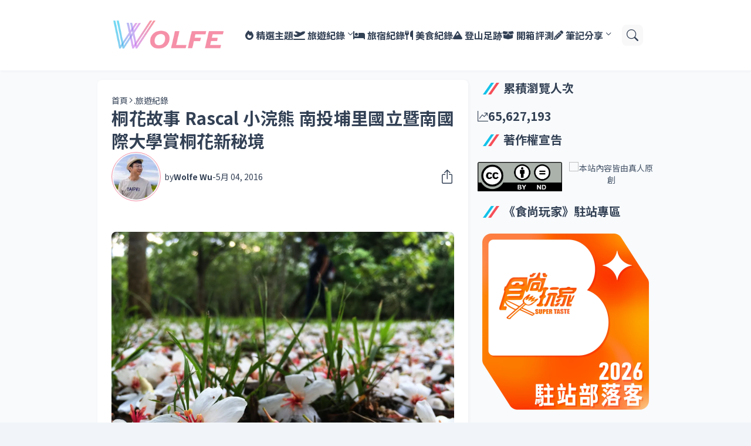

--- FILE ---
content_type: text/html; charset=UTF-8
request_url: https://www.1989wolfe.com/2016/05/Rascal.html
body_size: 49687
content:
<!DOCTYPE html>
<html class='ltr' dir='ltr' lang='zh_tw' xmlns='http://www.w3.org/1999/xhtml' xmlns:b='http://www.google.com/2005/gml/b' xmlns:data='http://www.google.com/2005/gml/data' xmlns:expr='http://www.google.com/2005/gml/expr'>
<head>
<meta content='blogger' name='generator'/>
<meta content='text/html; charset=UTF-8' http-equiv='Content-Type'/>
<meta content='width=device-width, initial-scale=1, minimum-scale=1, user-scalable=yes' name='viewport'/>
<!-- DNS Prefetch -->
<link href='//fonts.googleapis.com' rel='preconnect'/>
<link crossorigin='' href='//fonts.gstatic.com' rel='preconnect'/>
<link href='//cdnjs.cloudflare.com' rel='preconnect'/>
<link href='//blogger.googleusercontent.com' rel='dns-prefetch'/>
<link href='//1.bp.blogspot.com' rel='dns-prefetch'/>
<link href='//2.bp.blogspot.com' rel='dns-prefetch'/>
<link href='//3.bp.blogspot.com' rel='dns-prefetch'/>
<link href='//4.bp.blogspot.com' rel='dns-prefetch'/>
<link href='//www.blogger.com' rel='dns-prefetch'/>
<!-- Site Info -->
<title>桐花故事 Rascal 小浣熊 南投埔里國立暨南國際大學賞桐花新秘境 - 出發吧! 沃爾夫.</title>
<meta content='出發吧！沃爾夫。生活旅遊、開箱評測與個人筆記分享部落格。' name='description'/>
<link href='https://www.1989wolfe.com/2016/05/Rascal.html' rel='canonical'/>
<link href='https://www.1989wolfe.com/favicon.ico' rel='icon' type='image/x-icon'/>
<meta content='#1e293b' name='theme-color'/>
<!-- Open Graph Meta Tags -->
<meta content='zh_tw' property='og:locale'/>
<meta content='article' property='og:type'/>
<meta content='桐花故事 Rascal 小浣熊 南投埔里國立暨南國際大學賞桐花新秘境' property='og:title'/>
<meta content='出發吧! 沃爾夫.' property='og:site_name'/>
<meta content='出發吧！沃爾夫。生活旅遊、開箱評測與個人筆記分享部落格。' property='og:description'/>
<meta content='https://www.1989wolfe.com/2016/05/Rascal.html' property='og:url'/>
<meta content='https://blogger.googleusercontent.com/img/b/R29vZ2xl/AVvXsEiRFLlYvqdr2xhY3jAcHApTRfCN7XLskNsNkMbndwfx0XC3wGYA6Y5CGKgjzvl29pOgRklkDWRpj7yE6-UM1kZllEoHsq5_CveyMl42L2ATUgYtpSo_jw_HOQ3l8VKAYyiBv5LlDWK6fE63/w1600/cover.jpg' property='og:image'/>
<!-- Twitter Meta Tags -->
<meta content='summary_large_image' name='twitter:card'/>
<!-- Feed Links -->
<link rel="alternate" type="application/atom+xml" title="出發吧! 沃爾夫. - Atom" href="https://www.1989wolfe.com/feeds/posts/default" />
<link rel="alternate" type="application/rss+xml" title="出發吧! 沃爾夫. - RSS" href="https://www.1989wolfe.com/feeds/posts/default?alt=rss" />
<link rel="service.post" type="application/atom+xml" title="出發吧! 沃爾夫. - Atom" href="https://www.blogger.com/feeds/3370946562223658452/posts/default" />

<link rel="alternate" type="application/atom+xml" title="出發吧! 沃爾夫. - Atom" href="https://www.1989wolfe.com/feeds/5858071169066091575/comments/default" />
<!-- Site Styles -->
<style id='page-skin-1' type='text/css'><!--
/*
-----------------------------------------------ƒ
Blogger Template Style
Name:         SeoFlex
Version:      1.0.0 - Free
Author:       Pro Blogger Templates
Author Url:   https://probloggertemplates.com/
-----------------------------------------------*/
/*-- CSS Variables --*/
:root{
--body-font:Noto Sans TC, sans-serif;
--menu-font:Noto Sans TC, sans-serif;
--title-font:Noto Sans TC, sans-serif;
--text-font:Noto Sans TC, sans-serif;
--icon-font:"bootstrap-icons", bootstrap-icons;
--container:74%;
--sidebar:18.75rem;
--main-gap:1rem;
--body-bg-color:#f1f5f9;
--body-bg:#f1f5f9 none repeat fixed top left;
--outer-bg:#f8fafc;
--widget-bg:#ffffff;
--accent-color:#f591a8;
--accent-color-lite:#f591a880;
--title-color:#334155;
--title-hover-color:#f591a8;
--text-color:#475569;
--blue-color:#12C2E9;
--wolfe-color:#f64f59;
--summary-color:#64748b;
--meta-color:#334055;
--header:4.5rem;
--header-bg:#ffffff;
--header-color:#334155;
--header-hover-color:#f591a8;
--submenu-bg:#ffffff;
--submenu-color:#334155;
--submenu-hover-color:#f591a8;
--footer-bg:#334155;
--footer-color:#f8fafc;
--footer-hover-color:#f591a8;
--footer-text-color:#cbd5e1;
--footerbar-bg:#1e293b;
--footerbar-color:#f8fafc;
--footerbar-hover-color:#f591a8;
--modal-bg:var(--widget-bg);
--title-weight:700;
--white-color:#fff;
--gray-bg:#1e293b08;
--overlay-bg:#1e293b80;
--border-color:#1e293b0d;
--shadow:1px 1px 5px 0 #1e293b0d;
--radius:0.5rem;
}
html.rtl{
--body-font:Cairo, sans-serif;
--menu-font:Cairo, sans-serif;
--title-font:Cairo, sans-serif;
--text-font:Cairo, sans-serif;
}
/*-- Reset CSS --*/
html,body,a,abbr,acronym,address,applet,b,big,blockquote,caption,center,cite,code,dd,del,dfn,div,dl,dt,em,fieldset,font,form,input,button,h1,h2,h3,h4,i,iframe,img,ins,kbd,label,legend,li,object,p,pre,q,s,samp,small,span,strike,strong,sub,sup,table,tbody,td,tfoot,th,thead,tr,tt,u,ul,var{padding:0;margin:0;border:0;vertical-align:baseline;background:0 0;text-decoration:none}dl,ul{list-style-position:inside;list-style:none}ul li{list-style:none}caption{text-align:center}img{border:none;position:relative}a,a:visited{text-decoration:none}.clearfix{clear:both}.section,.widget,.widget ul{margin:0;padding:0}a{color:var(--accent-color)}a img{border:0}abbr{text-decoration:none}.separator a{text-decoration:none!important;clear:none!important;float:none!important;margin-left:0!important;margin-right:0!important}#Navbar1,#navbar-iframe,.widget-item-control,a.quickedit,.home-link,.feed-links{display:none!important}.center{display:table;margin:0 auto;position:relative}.widget > h2,.widget > h3{display:none}.widget iframe,.widget img{max-width:100%}button,input,select,textarea{background:transparent;font-family:var(--body-font);font-weight:normal;-webkit-appearance:none;-moz-appearance:none;appearance:none;outline:none;border:0;border-radius:0}button{cursor:pointer}input[type="search"]::-webkit-search-cancel-button{-webkit-appearance:none}.rtl{direction:rtl}iframe[src*="youtube.com"]{width:100%;height:auto;aspect-ratio:16/9}
/*-- Main CSS --*/
*{box-sizing:border-box}
*:after,*:before{display:inline-block;font-family:var(--icon-font);font-weight:400;font-style:normal;box-sizing:border-box}
html{position:relative;font-size:16px;word-break:break-word;word-wrap:break-word;text-rendering:optimizeLegibility;-webkit-font-smoothing:antialiased;-webkit-text-size-adjust:100%}
body{position:relative;background:var(--body-bg);background-color:var(--body-bg-color);font-family:var(--body-font);font-size:0.875rem;color:var(--text-color);font-weight:400;font-style:normal;line-height:1.25rem}
h1,h2,h3,h4{font-family:var(--title-font);font-weight:var(--title-weight)}
a,input,textarea,button{transition:all .0s ease}
a:link {text-decoration: none;}
.site-outer{display:flex;flex-direction:column;justify-content:flex-start;position:relative;overflow:hidden;width:100%;max-width:100%;background:var(--outer-bg);margin:0 auto;padding:0}
.is-boxed .site-outer{width:calc(var(--container) + (var(--main-gap) * 2));max-width:100%;box-shadow:0 0 15px #1e293b0d}
.container{position:relative}
.row-x1{width:var(--container);max-width:100%}
.flex-c{display:flex;justify-content:center}
.flex-col{display:flex;flex-direction:column}
.flex-sb{display:flex;justify-content:space-between}
.content-wrap{position:relative;margin:var(--main-gap) 0 0}
.is-left .content-wrap > .container,.rtl .is-right .content-wrap > .container{flex-direction:row-reverse}
.rtl .is-left .content-wrap > .container{flex-direction:row}
.pbtStickySidebar:before,.pbtStickySidebar:after{content:"";display:table;clear:both}
.main-wrap{position:relative;width:calc(100% - (var(--sidebar) + var(--main-gap)))}
.no-sidebar .main-wrap{width:100%}
.sidebar-wrap{position:relative;width:var(--sidebar)}
.no-sidebar .sidebar-wrap{display:none}
.post{transition:transform .25s ease}
.post:hover{transform:translateY(-0.25rem)}
.entry-thumbnail,.entry-avatar,.comments .avatar-image-container{display:block;position:relative;overflow:hidden;background:var(--gray-bg);z-index:5;border-radius:var(--radius)}
.thumbnail,.avatar{display:block;position:relative;width:100%;height:100%;background-size:cover;background-position:center center;background-repeat:no-repeat;z-index:1;transform-origin:center;opacity:0;transition:opacity .35s ease}
.thumbnail.pbt-lazy,.avatar.pbt-lazy{opacity:1}
[class*="yt-img"]:after{display:flex;align-items:center;justify-content:center;content:"\f4f4";position:absolute;right:50%;bottom:50%;width:2.5rem;height:2rem;background:var(--accent-color);font-size:1.25rem;color:var(--white-color);text-shadow:2px 2px 0 rgba(0,0,0,.05);z-index:3;border-radius:var(--radius);transform:translate(50%,50%)}
.yt-img\:x1:after{transform:translate(50%,50%) scale(1.1)}
.yt-img\:x2:after{transform:translate(50%,50%) scale(.95)}
.yt-img\:x3:after{transform:translate(50%,50%) scale(.75)}
.yt-img\:x4:after{transform:translate(50%,50%) scale(.65)}
.entry-header{display:flex;flex-direction:column;gap:0.25rem}
.entry-header .entry-tag{font-size:0.75rem;color:var(--accent-color);font-weight:700;text-transform:uppercase}
.entry-title{color:var(--title-color);line-height:1.35em;text-align: justify;}
.entry-title a{display:-webkit-box;-webkit-line-clamp:3;-webkit-box-orient:vertical;overflow:hidden;color:var(--title-color)}
.entry-title a:hover{color:var(--title-hover-color)}
.entry-meta{display:flex;flex-wrap:wrap;gap:0.25rem;font-size:0.75rem;color:var(--meta-color);line-height:1rem}
.entry-meta > span{display:flex;gap:0.25rem}
.entry-meta .author-name{color:var(--title-color);font-weight:600}
.excerpt{font-family:var(--text-font);font-size:0.875rem;color:var(--summary-color);line-height:1.25rem}
.cs .entry-inner{display:block;position:relative;width:100%;height:100%;overflow:hidden;z-index:10;box-shadow:var(--shadow);border-radius:var(--radius)}
.cs .entry-thumbnail{width:100%;height:100%}
.cs .entry-thumbnail:before{content:"";position:absolute;top:0;left:0;right:0;bottom:0;background:linear-gradient(0deg,#1e293b 0%,#1e293b1a 100%);-webkit-backface-visibility:hidden;backface-visibility:hidden;z-index:2;opacity:.5;transition:opacity .25s ease}
.cs .yt-img:after{top:1.5rem;right:1.5rem;transform:translate(0)}
.rtl .cs .yt-img:after{left:1.5rem;right:unset}
.cs .entry-header{position:absolute;left:0;bottom:0;width:100%;background:linear-gradient(0deg,#1e293ba6 0%,#1e293b00 100%);overflow:hidden;text-shadow:0 1px 2px rgba(0,0,0,.1);z-index:10;padding:1.5rem;gap:0.5rem}
.cs .entry-tag{display:flex;align-items:center;position:absolute;top:1.5rem;left:1.5rem;max-width:fit-content;height:1.5rem;background:var(--accent-color);font-size:0.75rem;color:var(--white-color);font-weight:500;z-index:10;padding:0 0.5rem;margin:0 0 0.25rem;border-radius:var(--radius)}
.rtl .cs .entry-tag{left:unset;right:1.5rem}
.cs .entry-title{display:-webkit-box;overflow:hidden;-webkit-line-clamp:3;-webkit-box-orient:vertical;color:var(--white-color)}
.cs .entry-meta,.cs .entry-meta .author-name{color:#e2e8f0}
.cs .entry-meta .author-name{font-weight:600}
.btn{position:relative;font-weight:400;line-height:1;border-radius:var(--radius)}
.btn:focus{box-shadow:0 0 0 2px var(--accent-color-lite)}
.loader{display:flex;align-items:center;justify-content:center;position:relative;width:100%;height:100%;font-size:2.25rem}
.spinner{width:1em;height:1em;z-index:2;animation:rotate 2s linear infinite}
.spinner .path{fill:none;stroke-width:0.188rem;stroke:var(--accent-color);stroke-linecap:round;animation:dash 1.5s ease-in-out infinite}
@keyframes rotate{100%{transform:rotate(360deg)}}
@keyframes dash{0%{stroke-dasharray:1,150;stroke-dashoffset:0}50%{stroke-dasharray:90,150;stroke-dashoffset:-35}100%{stroke-dasharray:90,150;stroke-dashoffset:-124}}
.error-msg{display:flex;align-items:center;color:var(--meta-color);padding:1.5rem 0;font-weight:400}
.overlay-bg{visibility:hidden;opacity:0;position:fixed;top:0;left:0;right:0;bottom:0;background:var(--overlay-bg);-webkit-backdrop-filter:blur(2px);backdrop-filter:blur(2px);z-index:1000;margin:0;transition:all .25s ease}
.overlay-bg.ms17{transition:all .17s ease}
.social a:before{text-shadow:3px 2px 0 rgba(0,0,0,.05)}
.social .blogger a:before{content:"\f1a6"}
.social .rss a:before{content:"\f521"}
.social .share a:before{content:"\f52d"}
.social .email a:before{content:"\f32c"}
.social .website a:before{content:"\f3ef"}
.social .external-link a:before{content:"\f1c5"}
.color .blogger a{color:#1a73e8}
.color .blogger a{color:#ff5722}
.color .apple a{color:#333}
.color .amazon a{color:#fe9800}
.color .microsoft a{color:#0067B8}
.color .facebook a,.color .facebook-f a{color:#3b5999}
.color .twitter a{color:#00acee}
.color .youtube a{color:#e60023}
.color .instagram a{color:#dd277b;--instagram:linear-gradient(15deg,#ffb13d,#dd277b,#4d5ed4)}
.color .pinterest a,.color .pinterest-p a{color:#e60023}
.color .dribbble a{color:#ea4c89}
.color .linkedin a{color:#0077b5}
.color .twitch a{color:#9147ff}
.color .rss a{color:#ffc200}
.color .skype a{color:#00aff0}
.color .stumbleupon a{color:#eb4823}
.color .vk a{color:#4a76a8}
.color .stack-overflow a{color:#f48024}
.color .github a{color:#24292e}
.color .soundcloud a{color:#ff7400}
.color .behance a{color:#191919}
.color .digg a{color:#1b1a19}
.color .delicious a{color:#0076e8}
.color .codepen a{color:#000}
.color .flipboard a{color:#f52828}
.color .reddit a{color:#ff4500}
.color .whatsapp a{color:#3fbb50}
.color .messenger a{color:#0084ff}
.color .snapchat a{color:#ffe700}
.color .telegram a{color:#179cde}
.color .steam a{color:#112c5b}
.color .discord a{color:#7289da}
.color .quora a{color:#b92b27}
.color .tiktok a{color:#fe2c55}
.color .line a{color:#07b53b}
.color .share a{color:var(--meta-color)}
.color .email a{color:#888}
.color .website a{color:var(--title-color)}
.color .external-link a{color:var(--title-color)}
.site-header{position:relative;z-index:50;box-shadow:var(--shadow)}
.main-header,.header-inner,.header-header{float:left;width:100%;padding: var(--radius);background:var(--header-bg)}
.header-inner{background:transparent}
.header-inner.is-fixed{position:fixed;top:calc(0% - (var(--header) * 2));left:0;width:100%;z-index:990;backface-visibility:hidden;visibility:hidden;opacity:0;transform:translate3d(0,0,0);transition:all .35s ease-in-out}
.header-inner.is-fixed.show{visibility:visible;opacity:1;transform:translate3d(0,calc(var(--header) * 2),0)}
.is-fixed .header-header{box-shadow:var(--shadow)}
.is-boxed .header-header{float:none;width:calc(var(--container) + (var(--main-gap) * 2));max-width:100%;margin:0 auto}
.header-items{position:relative;display:flex;flex-wrap:wrap;justify-content:space-between}
.flex-left{display:flex;align-items:center;gap:var(--main-gap);z-index:15}
.flex-right{display:flex;align-items:center;position:absolute;top:0;right:0;height:var(--header);z-index:15}
.rtl .flex-right{left:0;right:unset}
.main-logo{display:flex;align-items:center;flex-shrink:0;height:var(--header);overflow:hidden}
.main-logo img{max-height:5.2rem}
.main-logo .title{max-width:100%;font-family:var(--title-font);font-size:1.5rem;color:var(--header-color);line-height:2.5rem;font-weight:var(--title-weight);overflow:hidden;white-space:nowrap;text-overflow:ellipsis}
.main-logo .title a{color:var(--header-color)}
.main-logo .title a:hover{color:var(--header-hover-color)}
.main-logo #h1-off{display:none;visibility:hidden}
#main-menu{z-index:10;transition:all .17s ease}
#main-menu .widget,#main-menu .widget > .widget-title{display:none}
#main-menu .widget.is-ready{display:block}
.main-nav{display:flex;height:var(--header);gap:1.5rem;flex-wrap: wrap;}
.main-nav > li{position:relative;display:flex;flex-shrink:0}
.main-nav > li > a{display:flex;align-items:center;font-family:var(--menu-font);font-size:1rem;color:var(--header-color);font-weight:700}
.main-nav > li > a > i{margin:0 0.25rem 0 0}
.rtl .main-nav > li > a > i{margin:0 0 0 0.25rem}
.main-nav > li > a > i[code]:before{content:attr(code)}
.main-nav .has-sub > a:after{content:"\f282";font-size:0.625rem;font-weight:700;margin:-0.25rem 0 0 0.25rem}
.rtl .main-nav .has-sub > a:after{margin:-0.25rem 0.25rem 0 0}
.main-nav > li:hover > a{color:var(--header-hover-color)}
.main-nav .sub-menu,.main-nav .ul{position:absolute;left:0;top:calc(var(--header) - 0.5rem);width:11.25rem;background:var(--submenu-bg);z-index:99999;padding:0.5rem 0;box-shadow:var(--shadow),0 10px 15px -3px #1e293b0d;border-radius:var(--radius);backface-visibility:hidden;visibility:hidden;opacity:0;transform:translate3d(0,0.5rem,0)}
.rtl .main-nav .sub-menu,.rtl .main-nav .ul{left:auto;right:0}
.main-nav .sub-menu.sm-1{left:-0.875rem}
.rtl .main-nav .sub-menu.sm-1{left:unset;right:-0.875rem}
.main-nav .sub-menu.sm-2{top:-0.5rem;left:100%;transform:translate3d(-0.5rem,0,0)}
.rtl .main-nav .sub-menu.sm-2{left:unset;right:100%;transform:translate3d(0.5rem,0,0)}
.main-nav .sub-menu li{position:relative;display:block}
.main-nav .sub-menu li a{display:flex;justify-content:space-between;font-size:0.875rem;color:var(--submenu-color);padding:0.5rem 1rem}
.main-nav .sub-menu li:hover > a{color:var(--submenu-hover-color)}
.main-nav .sub-menu > .has-sub > a:after{content:"\f285";margin:0}
.rtl .main-nav .sub-menu > .has-sub > a:after{content:"\f284"}
.main-nav .sub-menu,.main-nav .ul{transition:all .17s ease}
.main-nav li:hover > .sub-menu,.rtl .main-nav li:hover > .sub-menu,.main-nav li:hover .ul{backface-visibility:inherit;visibility:visible;opacity:1;transform:translate3d(0,0,0)}
.mobile-menu-toggle{display:none;align-items:center;height:2.25rem;font-size:1.625rem;color:var(--header-color);padding:0 1.125rem}
.mobile-menu-toggle:after{content:"\f479";transform:scaleX(1.2)}
.mobile-menu-toggle:hover{color:var(--header-hover-color)}
.toggle-wrap{display:flex;align-items:center;gap:0.75rem;background:var(--header-bg);z-index:20}
.toggle-wrap .search-toggle{display:flex;align-items:center;justify-content:center;width:2.25rem;height:2.25rem;background:var(--gray-bg);font-size:1.25rem;color:var(--header-color);border-radius:var(--radius)}
.toggle-wrap .search-toggle:before{content:"\f52a"}
.toggle-wrap .search-toggle:hover{color:var(--header-hover-color)}
.main-search{display:flex;flex-direction:column;position:fixed;top:1.5rem;left:50%;width:70%;max-width:calc(100% - 3rem);max-height:calc(100% - 3rem);background:var(--modal-bg);overflow:hidden;z-index:1010;border-radius:var(--radius);box-shadow:var(--shadow),0 10px 15px -3px #1e293b0d;visibility:hidden;opacity:0;transform:translate3d(-50%,50%,0);transition:all .17s ease}
.main-search .search-form{display:flex;width:100%;height:4rem;flex-shrink:0}
.main-search .search-input{flex:1;width:100%;font-size:1rem;color:var(--title-color);font-weight:400;padding:0 1.5rem}
.main-search .search-input::placeholder{color:var(--title-color);opacity:.65}
.main-search .search{display:flex;align-items:center;font-size:1.25rem;color:var(--title-color);padding:0 1.5rem;opacity:.65}
.main-search .search:before{content:"\f52a"}
.main-search .search:hover{opacity:1}
.search-content{display:none;flex-direction:column;justify-content:space-between;gap:1.5rem;height:calc(100% - 4rem);overflow:hidden;padding:1.5rem;border-top:1px solid var(--border-color)}
.search-content.visible{display:flex}
.search-results{flex:1;overflow:hidden}
.search-results.scroll{overflow-y:auto;-webkit-overflow-scrolling:touch}
.search-items{display:grid;grid-template-columns:1fr;gap:1.5rem}
@keyframes fadeInUp{0%{opacity:0;transform:translate3d(0,0.25rem,0)}100%{opacity:1;transform:translate3d(0,0,0)}}
.search-items .post{display:flex;gap:1rem;animation:fadeInUp .5s ease;transform:none}
.search-items .entry-thumbnail{width:6.875rem;height:5.125rem;border-radius:var(--radius)}
.search-items .entry-header{flex:1;align-self:center}
.search-items .entry-title{font-size:1rem}
.search-items .entry-title a{-webkit-line-clamp:2}
.main-search .view-all{display:flex;align-items:center;justify-content:center;gap:0.5rem;flex-shrink:0;height:2.5rem;background:var(--accent-color);font-size:1rem;color:var(--white-color);padding:0 1.5rem}
.main-search .view-all:after{content:"\F229"}
.rtl .main-search .view-all:after{content:"\f12f"}
.main-search .view-all:hover{opacity:.9}
.search-content .loader{height:4.5rem}
.search-content .error-msg{justify-content:center;height:4.5rem;padding:0}
.search-on .overlay-bg{cursor:url("data:image/svg+xml,%3Csvg xmlns='http://www.w3.org/2000/svg' width='24' height='24' fill='%23ffffff' viewBox='0 0 16 16'%3E%3Cpath d='M2.146 2.854a.5.5 0 1 1 .708-.708L8 7.293l5.146-5.147a.5.5 0 0 1 .708.708L8.707 8l5.147 5.146a.5.5 0 0 1-.708.708L8 8.707l-5.146 5.147a.5.5 0 0 1-.708-.708L7.293 8 2.146 2.854Z'/%3E%3C/svg%3E"),auto;visibility:visible;opacity:1}
.search-on .main-search{backface-visibility:inherit;visibility:visible;opacity:1;transform:translate3d(-50%,0,0)}
.slide-menu{display:none;flex-direction:column;justify-content:flex-start;position:fixed;width:18.75rem;height:100%;top:0;left:0;bottom:0;background:var(--widget-bg);overflow:hidden;z-index:1010;left:0;-webkit-transform:translate3d(-100%,0,0);transform:translate3d(-100%,0,0);visibility:hidden;box-shadow:0 0 15px #1e293b1a;transition:all .25s ease}
.rtl .slide-menu{left:unset;right:0;-webkit-transform:translate3d(100%,0,0);transform:translate3d(100%,0,0)}
.menu-on .slide-menu,.rtl .menu-on .slide-menu{-webkit-transform:translate3d(0,0,0);transform:translate3d(0,0,0);visibility:visible}
.slide-menu-header{display:flex;align-items:center;justify-content:space-between;height:var(--header);background:var(--header-bg);overflow:hidden;box-shadow:var(--shadow)}
.mobile-logo{display:flex;flex:1;width:100%;overflow:hidden;padding:0 0 0 1.25rem}
.rtl .mobile-logo{padding:0 1.25rem 0 0}
.mobile-logo .homepage{max-width:100%;font-size:1.5rem;color:var(--header-color);line-height:2.5rem;font-weight:700;overflow:hidden;white-space:nowrap;text-overflow:ellipsis}
.mobile-logo .homepage:hover{color:var(--header-hover-color)}
.mobile-logo .logo-img img{display:block;width:auto;max-width:100%;height:auto;max-height:2.5rem}
.hide-mobile-menu{display:flex;align-items:center;height:100%;color:var(--header-color);font-size:1.375rem;z-index:20;padding:0 1.25rem}
.hide-mobile-menu:before{content:"\f659"}
.hide-mobile-menu:hover{color:var(--header-hover-color)}
.slide-menu-flex{display:flex;height:calc(100% - var(--header));flex-direction:column;justify-content:space-between;overflow:hidden;overflow-y:auto;-webkit-overflow-scrolling:touch}
.mobile-menu{padding:1.25rem}
.mobile-menu ul li a{display:block;font-family:var(--menu-font);font-size:1.125rem;color:var(--title-color);padding:0.75rem 0}
.mobile-menu > ul > li > a{font-weight:700}
.mobile-menu > ul > li > a > i{margin:0 0.25rem 0 0}
.rtl .mobile-menu > ul > li > a > i{margin:0 0 0 0.25rem}
.mobile-menu .sub-menu{display:none;overflow:hidden;padding:0 0 0 1rem}
.rtl .mobile-menu .sub-menu{padding:0 1rem 0 0}
.mobile-menu .has-sub li a{font-size:1rem;opacity:.75}
.mobile-menu .has-sub > a{display:flex;justify-content:space-between}
.mobile-menu .has-sub > a:has(i, svg, symbol){display:grid;grid-template-columns:auto 1fr auto}
.mobile-menu .has-sub > a:after{content:"\f282";font-size:1.125rem}
.mobile-menu .has-sub.expanded > a:after{content:"\f286"}
.mobile-menu ul li a:hover{color:var(--title-hover-color)}
.mm-footer{gap:1rem;padding:1.25rem}
.mm-footer ul{display:flex;flex-wrap:wrap;gap:0.5rem 1rem}
.mm-footer .social a{font-size:1rem}
.mm-footer .social a:before{text-shadow:2px 2px 0 var(--gray-bg)}
.mm-footer .social a:hover{opacity:.9}
.mm-footer .footer-links a{font-size:0.875rem;color:var(--title-color)}
.mm-footer .footer-links a:hover{color:var(--title-hover-color)}
.featured .widget{display:none;margin:var(--main-gap) 0 0;--height:19.75rem}
.featured .widget.PopularPosts{display:block}
.featured-items{display:grid;grid-template-columns:repeat(3,1fr);align-items:start;gap:1rem;width:100%}
.featured-items .post{height:var(--height)}
.featured-items .cs .entry-thumbnail{width:100%;height:100%}
.featured-items .cs.entry-header{padding:1.25rem}
.featured-items .cs .entry-title{font-size:1.275rem}
.title-wrap{position:relative;display:flex;align-items:center;justify-content:space-between;margin:0 0 1.5rem}
.title-wrap .title:after, .queryMessage span:after{content:'';position:absolute;left:.6rem;top:5px;width:5px;height:20px;background:var(--wolfe-color);transform:skewX(-35deg);-webkit-transform:skewX(-35deg);-moz-transform:skewX(-35deg);-ms-transform:skewX(-35deg);-o-transform:skewX(-35deg);}
.title-wrap .title:before, .queryMessage span:before{content:'';position:absolute;left:0;top:5px;width:5px;height:20px;background:var(--blue-color);transform:skewX(-35deg);-webkit-transform:skewX(-35deg);-moz-transform:skewX(-35deg);-ms-transform:skewX(-35deg);-o-transform:skewX(-35deg);}
.title-wrap .title{display:flex;align-items:center;position:relative;font-size:1.25rem;color:var(--title-color);line-height:1.75rem;margin-left:1rem;padding-left:1.8rem;}
.title-wrap .title-link{display:flex;align-items:center;flex-shrink:0;gap:0.25rem;font-size:1rem;font-weight: bold;color:var(--title-color)}
.title-wrap .title-link:after{content:"\F229"}
.rtl .title-wrap .title-link:after{content:"\f12f"}
.title-wrap .title-link:hover{opacity:.9}
.list-items{display:grid;grid-template-columns:1fr;gap:1rem}
.list-items .post{display:flex;gap:1.5rem;background:var(--widget-bg);padding:1rem;box-shadow:var(--shadow);border-radius:var(--radius)}
.list-items .entry-thumbnail{width:17.5rem;height:13.125rem}
.list-items .entry-header{flex:1;align-self:center;gap:0.5rem}
.list-items .entry-title{font-size:1.25rem}
.list-items .entry-meta{font-size:0.875rem;line-height:1.25rem}
.grid-items{display:grid;grid-template-columns:1fr 1fr;gap:1rem}
.grid-items .post{display:flex;flex-direction:column;gap:1rem;background:var(--widget-bg);padding:1rem;box-shadow:var(--shadow);border-radius:var(--radius)}
.grid-items .entry-thumbnail{width:100%;height:13.75rem}
.grid-items .entry-header{gap:0.5rem}
.grid-items .entry-title{font-size:1.25rem}
.grid-items .entry-meta{font-size:0.875rem;line-height:1.25rem}
.queryMessage .query-info{display:flex;align-items:center;font-family:var(--title-font);font-size:1.25rem;color:var(--title-color);font-weight:var(--title-weight);line-height:1.75rem;margin:0 0 1.5rem;padding-left: 1.8rem;}
.no-posts .queryMessage .query-info{margin:0}
.queryEmpty{font-size:0.875rem;color:var(--meta-color);text-align:center;margin:3rem 0}
.index-post-wrap .post.ad-type{display:block;background:transparent;padding:0;box-shadow:none;border-radius:0;transform:none}
@keyframes pbtFadeInUp{0%{opacity:0;transform:translate3d(0,0.625rem,0)}100%{opacity:1;transform:translate3d(0,0,0)}}
.index-post-wrap .post.fadeInUp{animation:pbtFadeInUp .5s ease}
.item-post-inner{background:var(--widget-bg);padding:1.5rem;box-shadow:var(--shadow);border-radius:var(--radius)}
.item-post .post-header{gap:1rem}
#breadcrumb{display:flex;align-items:center;gap:0.25rem;font-size:0.875rem;color:var(--title-color)}
#breadcrumb a{color:currentColor}
#breadcrumb a:hover{opacity:.9}
#breadcrumb .sep:after{content:"\f285";font-size:0.625rem;font-style:normal;font-weight:700}
.rtl #breadcrumb .sep:after{content:"\f284"}
.item-post h1.entry-title{font-size:1.82rem;text-align: justify;}
.post-header .entry-meta{flex-wrap:nowrap;justify-content:space-between;gap:0;font-size:0.875rem;line-height:1.25rem}
.entry-meta .align-left,.entry-meta .align-right{display:flex;align-items:center}
.entry-meta .entry-avatar{flex-shrink:0;width:5.25rem;height:5.25rem;overflow:hidden;padding:0.125rem;margin:0 0.375rem 0 0;border:1px solid var(--accent-color);border-radius:50%}
.rtl .entry-meta .entry-avatar{margin:0 0 0 0.375rem}
.entry-meta .avatar{z-index:2;border-radius:50%}
.entry-meta .al-items{display:flex;flex-wrap:wrap;gap:0.25rem}
.post-header .entry-meta .entry-author,.post-header .entry-meta .entry-time{display:flex;gap:0.25rem}
.post-header .entry-meta .author-name{font-weight:700}
.share-toggle{display:flex;align-items:center;justify-content:flex-end;width:2.25rem;height:2.25rem;font-size:1.5rem;color:var(--title-color)}
.share-toggle:before{content:"\f1c6"}
.share-toggle:hover{color:var(--title-hover-color)}
.entry-content-wrap{padding:1.5rem 0 0}
#post-body{position:relative;font-family:var(--text-font);font-size:1.1rem;text-align: justify;color:var(--text-color);line-height:1.6em}
.post-body p{margin-bottom:1.5rem}
.post-body h1{font-size:2.25rem}
.post-body h2{font-size:1.875rem}
.post-body h3{font-size:1.2rem}
.post-body h1,.post-body h2,.post-body h3,.post-body h4{font-size:1.125rem;color:var(--title-color);line-height:1.35em;margin:0 0 0rem}
.post-body img {width:100%; height: auto!important;border-radius: var(--radius);margin: 0 auto -.9rem auto;display: block;}
.post-body a:hover {color:var(--accent-color)}
.post-body .comment { width: 100%; padding: 10px 15px; background: #f7f7f7; border-left: 5px solid #f591a8; border-right: 5px solid #f591a8; font-size: 1em; margin: 10px 0px; text-align: center; display: block; border-radius: var(--radius); }
blockquote{position:relative;background:var(--gray-bg);color:var(--title-color);font-style:normal;padding:.8rem;margin:0;border-radius:var(--radius);border-left: 5px solid var(--wolfe-color);font-size: var(--main-gap); line-height: 2rem;}
blockquote.tr_bq:before{content:"\f431\00a0相關資訊";font-size:1.2rem;color:#c0aed1;font-weight: 500;display:block;margin-bottom:var(--radius);color:var(--accent-color)}
blockquote.bookmark:before{content:"\F1A4\00a0文章目錄";font-size:1.2rem;color:#c0aed1;font-weight: 500;display:block;margin-bottom:var(--radius);color:var(--accent-color)}
/*blockquote:before{position:absolute;top:0.75rem;left:0.75rem;content:"\f6b0";font-size:3rem;color:var(--title-color);font-style:normal;line-height:1;opacity:.05}*/
.rtl blockquote:before{left:unset;right:0.75rem}
.tr_bq a::after{content:"\F1C5"; font-weight: 600; margin-left: 5px;}
.bookmark a::after{content:"\F470"; font-weight: 600; margin-left: 5px;vertical-align: bottom;}
.bookmark {border-width: 0.3rem;border-style: double;border-color: #b394ee54;}
.liveshow{border-left: 5px solid #0fc2e9;}
hr {display: block; height: 1px; border: 0; border-top: 0.12rem solid #000; margin: 1em 0; padding: 0; border-style: dashed;}
.bold-text { font-weight: bold;}
.fa-book{padding-left: 2px;}
.fa-dollar-sign{padding-left: 3px;}
.fa-firstdraft{padding-left: 4px;}
.fa-map-marker-alt{padding-left: 3px;}
.fa-facebook-square{padding-left: 1px;}
.fa-facebook-square:after{content:"Facebook : ";font-weight: 600;margin:0 5px;padding-left: 5px;font-family:'Noto Sans TC';}
.fa-instagram{padding-left: 1px;}
.fa-instagram:after{content:"Instagram : ";font-weight: 600;margin:0 5px;padding-left: 5px;font-family:'Noto Sans TC';}
.fa-readme:before{font-size:1.6em;}
.fa-gem:after{content:"";font-weight: 600;margin:0 2px;font-family:'Noto Sans TC';}
.fa-hand-point-right:after{content:"::";font-weight: 600;margin:0 2px;padding-left: 5px;font-family:'Noto Sans TC';}
.subtopic{font-size: 1.2em; padding-left: .2em; padding: .3em; background-color: var(--gray-bg); display: block; border-left: 5px solid var(--blue-color);border-radius: var(--radius);}
.subtopic a{float:right;padding-right:.6em;}
.fa-line{padding-right: 4px;padding-left: 1px;}
.fa-youtube{padding-right: 3px}
.fa-uber{padding-right: 5px;padding-left: 3px;}
.Disclaimer {padding: 0.8rem 0.6rem; border-top: 1px solid #f7f7f7; margin: 1.2rem 0px; text-align: center;}
.Disclaimer P{text-align: justify; font-size:.8em;line-height: 1.6em;color: #757575;padding-top:.5rem;}
.post-body ul,.post-body ol{padding:0 0 0 1.5rem;margin:0}
.rtl .post-body ul,.rtl .post-body ol{padding:0 1.5rem 0 0}
.post-body ul ul,.post-body ul ol,.post-body ol ol,.post-body ol ul,.post-body li + li{margin:0.75rem 0 0}
.post-body ul li,.post-body ol li{list-style:none}
.post-body ul li:before{content:"\f287";font-size:0.375rem;line-height:1rem;vertical-align:middle;margin:0 0.375rem 0 0}
.post-body ul li ul li:before{content:"\f28a"}
.rtl .post-body ul li:before{margin:0 0 0 0.375rem}
.post-body ol{counter-reset:pbt}
.post-body ol > li{counter-increment:pbt;list-style:none}
.post-body ol > li:before{content:counters(pbt,".")".";font-family:inherit;font-size:1em;margin:0 0.375em 0 0}
.rtl .post-body ol > li:before{margin:0 0 0 0.375em}
.post-body u{text-decoration:underline}
.post-body strike{text-decoration:line-through}
.post-body sup{vertical-align:super}
.post-body a{color:var(--text-color)}
.post-body a:hover{text-decoration:none;}
.post-body .button{display:inline-block;height:2.5rem;background:var(--accent-color);font-family:var(--body-font);font-size:1rem;color:var(--white-color);line-height:2.5rem;text-align:center;text-decoration:none!important;cursor:pointer;padding:0 1.5rem;margin:0 0.5rem 0.5rem 0}
.rtl .post-body .button{margin:0 0 0.5rem 0.5rem}
.post-body .button.x2{height:3rem;font-size:1rem;line-height:3rem}
.post-body .button.is-c,.rtl.post-body .button.is-c{margin:0 0.25rem 0.5rem}
.post-body .button[disabled]{opacity:.5}
.post-body .button:not([disabled]):hover{opacity:.9}
.post-body .button.color:focus{box-shadow:0 0 0 2px var(--border-color)}
.post-body .button.x2 span{display:inline-block;background:rgba(255,255,255,.08);font-size:0.875rem;line-height:1;padding:0.25rem 0.5rem;margin:0 0 0 1.5rem;border-radius:var(--radius)}
.rtl .post-body .button.x2 span{margin:0 1.5rem 0 0}
.post-body .button:before{font-size:1rem;font-style:normal;vertical-align:middle;margin:0 0.5rem 0 0}
.rtl .post-body .button:before{margin:0 0 0 0.5rem}
.post-body .btn.x2:before{font-size:1.125rem}
.post-body .btn.preview:before{content:"\f33e"}
.post-body .btn.download:before{content:"\f294"}
.post-body .btn.link:before{content:"\f470"}
.post-body .btn.cart:before{content:"\f23d"}
.post-body .btn.info:before{content:"\f430"}
.post-body .btn.share:before{content:"\f52d"}
.post-body .btn.contact:before{content:"\f32c"}
.post-body .btn.phone:before{content:"\f5b4"}
.post-body .btn.gift:before{content:"\f3eb"}
.post-body .btn.whatsapp:before{content:"\f618"}
.post-body .btn.paypal:before{content:"\f662"}
.post-body .btn.telegram:before{content:"\f5b3"}
.post-body .btn.continue:before{content:"\f138"}
.rtl .post-body .btn.continue:before{content:"\f12f"}
.alert-message{display:block;position:relative;background:#22c55e15;color:#22c55e;overflow:hidden;padding:1.5rem;border-radius:var(--radius)}
.alert-message.alert-info{background:#3b82f615;color:#3b82f6}
.alert-message.alert-warning{background:#eab30815;color:#eab308}
.alert-message.alert-error{background:#ef444415;color:#ef4444}
.alert-message:before{content:'\f26a';font-size:1rem;vertical-align:middle;margin:0 0.5rem 0 0}
.rtl .alert-message:before{margin:0 0 0 0.5rem}
.alert-message.alert-info:before{content:'\f430'}
.alert-message.alert-warning:before{content:'\f33a'}
.alert-message.alert-error:before{content:'\f622'}
.alert-message a:not(.btn){color:currentColor;text-decoration:underline}
.alert-message a:not(.btn):hover{opacity:.9}
.post-body table{width:100%;overflow-x:auto;text-align:left;border-collapse:collapse;border:1px solid var(--border-color)}
.rtl .post-body table{text-align:right}
.post-body table td,.post-body table th{padding:0.5rem 1rem;border:1px solid var(--border-color)}
.post-body table thead th{color:var(--title-color)}
table.tr-caption-container,table.tr-caption-container td,table.tr-caption-container th{line-height:1rem;padding:0;border:0}
table.tr-caption-container td.tr-caption{font-size:0.75rem;padding:0.25rem 0 0 0}
.post-body .contact-form-widget{display:table;width:100%;font-family:var(--body-font)}
.post-body .contact-form-form{grid-template-columns:1fr 1fr}
.post-body .contact-form-widget .cf-s{font-size:1rem}
.post-body .contact-form-email-message,.post-body .contact-form-button,.post-body .contact-form-form p{grid-column:1/3}
.post-body pre,pre.code-box{display:block;background:var(--gray-bg);font-family:monospace;font-size:0.875rem;color:var(--title-color);white-space:pre-wrap;line-height:1.25rem;padding:1.5rem;border:1px solid var(--border-color);border-radius:var(--radius)}
.post-body iframe[allowfullscreen]{height:auto;aspect-ratio:16/9}
.post-body .google-auto-placed{margin:1.5rem 0}
.entry-labels{display:flex;flex-wrap:wrap;gap:0.5rem;margin:1.5rem 0 0}
.entry-labels > *{display:flex;align-items:center;height:1.5rem;background:var(--gray-bg);font-size:0.75rem;color:var(--title-color);font-weight:500;padding:0 0.5rem;border-radius:var(--radius)}
.entry-labels span{background:var(--title-color);color:var(--widget-bg)}
.entry-labels a:hover{background:var(--accent-color);color:var(--white-color)}
.post-share{margin:1.5rem 0 0}
.share-a{display:flex;flex-wrap:wrap;align-items:start;gap:0.5rem}
.share-a .sl{display:flex;align-items:center;justify-content:center;width:2.5rem;height:2.5rem;background:currentColor;font-size:1.125rem;border-radius:var(--radius)}
.share-a .has-span .sl{display:flex;gap:0.5rem;width:auto;padding:0 1rem}
.share-a .sl:before{color:var(--white-color)}
.share-a .sl span{font-size:0.875rem;color:var(--white-color)}
.share-a .share-label .sl{position:relative;background:var(--widget-bg);font-size:1.125rem;color:var(--title-color);line-height:1;overflow:visible;margin:0 0.25rem 0 0;border:0.063rem solid var(--border-color)}
.rtl .share-a .share-label .sl{margin:0 0 0 0.25rem;transform:scaleX(-1)}
.share-a .share-label .sl:before,.share-a .share-label .sl:after{content:"";position:absolute;height:0;width:0;pointer-events:none;top:calc(50% - 0.375rem);right:-0.75rem;border:0.375rem solid transparent;border-left-color:var(--border-color)}
.share-a .share-label .sl:after{top:calc(50% - 0.375rem);right:-0.625rem;border:0.375rem solid transparent;border-left-color:var(--widget-bg)}
.share-a .share-label i:before{content:"\f52d"}
.share-a .show-more .sl{background:var(--gray-bg);font-size:1.5rem}
.share-a .show-more .sl:before{content:"\f64d";color:var(--meta-color)}
.share-a li:not(.share-label) .sl:hover{opacity:.9}
.share-modal{display:flex;flex-direction:column;position:fixed;top:50%;left:50%;width:27.5rem;max-width:calc(100% - 3rem);background:var(--modal-bg);overflow:hidden;z-index:1010;padding:1.5rem;box-shadow:var(--shadow),0 10px 15px -3px #1e293b0d;border-radius:var(--radius);visibility:hidden;opacity:0;transform:translate3d(-50%,0,0);transition:all .17s ease}
.modal-header{display:flex;align-items:center;justify-content:space-between;padding:0 0 1rem;margin:0 0 1rem;border-bottom:1px solid var(--border-color)}
.share-modal .title{font-family:var(--title-font);font-size:1rem;color:var(--title-color);font-weight:var(--title-weight);text-transform:capitalize}
.hide-modal{display:flex;font-size:1.375rem;color:var(--title-color)}
.hide-modal:before{content:"\f659"}
.hide-modal:hover{color:var(--title-hover-color)}
.share-b{display:grid;grid-template-columns:repeat(3,1fr);gap:1rem;margin:0 0 1.5rem}
.share-b a{display:flex;align-items:center;justify-content:center;height:2.5rem;background:currentColor;font-size:1.125rem;border-radius:var(--radius)}
.share-b a:before{color:var(--white-color)}
.share-b a:hover{opacity:.9}
.copy-link{display:flex;gap:0.75rem;position:relative;width:100%;height:2.5rem;margin:1rem 0 0}
.copy-link:before{content:"\f470";position:absolute;top:50%;left:1.25rem;font-size:1.375rem;color:var(--title-color);transform:translate(-50%,-50%)}
.rtl .copy-link:before{left:unset;right:1.25rem;transform:translate(50%,-50%)}
@keyframes copyOn{0%{opacity:0}100%{opacity:1}}
@keyframes copyOff{0%{opacity:0}100%{opacity:1}}
.copy-link.copied:before{content:"\f26f";color:#3fbb50;animation:copyOn .35s ease}
.copy-link.copied-off:before{animation:copyOff .35s ease}
.copy-link input{flex:1;width:100%;background:var(--gray-bg);font-size:0.875rem;color:var(--text-color);padding:0 1rem 0 2.5rem;border-radius:var(--radius)}
.rtl .copy-link input{padding:0 2.5rem 0 1rem}
.copy-link input:focus{box-shadow:0 0 0 2px var(--accent-color-lite)}
.copy-link button{display:flex;align-items:center;justify-content:center;max-width:fit-content;background:var(--title-color);font-size:1rem;color:var(--white-color);padding:0 1.5rem}
.copy-link button:hover{opacity:.9}
.share-on .overlay-bg{visibility:visible;opacity:1}
.share-on .share-modal{visibility:visible;opacity:1;transform:translate3d(-50%,-50%,0)}
.p-widget{margin:var(--main-gap) 0 0}
.about-author{display:flex;gap:1rem;background:var(--widget-bg);padding:1.5rem;box-shadow:var(--shadow);border-radius:var(--radius)}
.about-author .author-avatar{width:4rem;height:4rem;border-radius:50%}
.author-description{flex:1;gap:0.5rem}
.about-author .author-title{font-size:1.25rem;color:var(--title-color);line-height:1.75rem}
.about-author .author-title a{color:var(--title-color)}
.about-author .author-title a:hover{color:var(--title-hover-color)}
.author-description .author-text{display:block;font-size:1rem;line-height:1.5rem}
.author-description .author-text br,.author-description .author-text a{display:none}
.author-links{display:flex;flex-wrap:wrap;gap:1rem}
.author-links a{display:block;font-size:1rem;color:var(--text-color)}
.author-links a:before{text-shadow:0.125rem 0.125rem 0 var(--gray-bg)}
.author-links a:hover{opacity:.9}
#related-posts{display:none}
.related-wrap .loader{height:11.25rem}
.related-items{display:grid;grid-template-columns:repeat(2,1fr);gap:1rem}
.related-items .post{display:flex;flex-direction:column;gap:0.5rem;background:var(--widget-bg);padding:1rem;box-shadow:var(--shadow);border-radius:var(--radius)}
.related-items .entry-thumbnail{width:100%;height:18.25rem}
.related-items .entry-title{font-size:1rem}
.blog-post-comments{display:none;flex-direction:column;background:var(--widget-bg);padding:1.5rem;box-shadow:var(--shadow);border-radius:var(--radius)}
.blog-post-comments.visible{display:flex}
.comments-header{gap:0.5rem;margin:0 0 1.5rem}
.no-comments.no-comment-form .comments-header,.comments-title{margin:0}
.comment-thread ol{padding:0;margin:0}
.comment-thread .comment{position:relative;list-style:none;padding:1.5rem;margin:1.5rem 0 0;border:1px solid var(--border-color);border-radius:var(--radius)}
.comment-thread .comment .comment{background:var(--gray-bg);border:0}
.toplevel-thread ol > li:first-child{margin:0}
.toplevel-thread ol > li:first-child > .comment-block{padding-top:0;margin:0;border:0}
.comment-thread ol ol .comment:before{content:"\f132";position:absolute;left:-2rem;top:-0.5rem;font-size:1.125rem;color:var(--border-color)}
.rtl .comment-thread ol ol .comment:before{content:"\f131";left:unset;right:-2rem}
.comments .comment-replybox-single iframe{padding:0 0 0 3.5rem;margin:1rem 0 0}
.rtl .comments .comment-replybox-single iframe{padding:0 3.5rem 0 0}
.comment-thread .avatar-image-container{position:absolute;top:1.5rem;left:1.5rem;width:2.5rem;height:2.5rem;overflow:hidden;border-radius:50%}
.rtl .comment-thread .avatar-image-container{left:auto;right:1.5rem}
.comment-thread .comment .comment .avatar-image-container{left:1.5rem}
.rtl .comment-thread .comment .comment .avatar-image-container{left:unset;right:1.5rem}
.avatar-image-container img{display:block;width:100%;height:100%}
.comments .comment-block{display:flex;flex-direction:column;gap:0.5rem}
.comments .comment-header{padding:0 0 0 3.5rem}
.rtl .comments .comment-header{padding:0 3.5rem 0 0}
.comments .comment-header .user{display:inline-block;font-family:var(--title-font);font-size:1.125rem;color:var(--title-color);font-weight:var(--title-weight);font-style:normal;line-height:1.75rem}
.comments .comment-header .user a{color:var(--title-color)}
.comments .comment-header .user a:hover{color:var(--title-hover-color)}
.comments .comment-header .icon.user{display:none}
.comments .comment-header .icon.blog-author{display:inline-block;background:var(--accent-color);-webkit-background-clip:text;background-clip:text;font-size:0.875rem;color:var(--accent-color);-webkit-text-fill-color:transparent;vertical-align:top;margin:-0.5rem 0 0 0.25rem}
.rtl .comments .comment-header .icon.blog-author{margin:-0.5rem 0.25rem 0 0}
.comments .comment-header .icon.blog-author:before{content:"\f4b5"}
.comments .comment-header .datetime{display:block;font-size:0.75rem;line-height:1rem}
.comment-header .datetime a{color:var(--meta-color)}
.comments .comment-content{display:block;font-family:var(--text-font);font-size:1rem;color:var(--text-color);line-height:1.5rem}
.comments .comment-content > a:hover{text-decoration:underline}
.comments .comment-video{position:relative;width:100%;height:auto;aspect-ratio:16/9;overflow:hidden;cursor:pointer}
.comments .comment-video img{display:block;width:100%;height:100%;object-fit:cover;z-index:1}
.comments .comment-video:before{content:"";position:absolute;top:0;left:0;width:100%;height:100%;background:#1e293b1a;z-index:2}
.comments .comment-video:after{transform:translate(50%, 50%) scale(1.2);transition:all .17s ease}
.comments .comment-video:hover:after{transform:translate(50%, 50%) scale(1.5)}
.comments .comment-actions{display:flex;gap:1rem}
.comments .comment-actions a{display:inline-block;font-size:0.875rem;color:var(--accent-color)}
.comments .comment-actions a:hover{color:var(--accent-color);text-decoration:underline}
.item-control{display:none}
.loadmore.loaded a{display:inline-block;border-bottom:1px solid var(--border-color);text-decoration:none;margin:1rem 0 0 0}
.comments .continue{display:none}
.comments .comment-replies{padding:0 0 0 3.5rem}
.rtl .comments .comment-replies{padding:0 3.5rem 0 0}
.thread-expanded .thread-count a,.loadmore.hidden,.comment-thread .comment .comment .comment-replies,.comment-thread .comment .comment .comment-replybox-single{display:none}
.comments .footer{float:left;width:100%;font-size:0.875rem;margin:0}
.comments-message{color:var(--meta-color);font-style:italic}
.has-comments.no-comment-form .comments-message{margin:1.5rem 0 0}
.comments-message > a{color:var(--accent-color)}
.comments-message > a:hover{color:var(--title-color)}
.comments-message > em{color:#ff3f34;font-style:normal;margin:0 0.25rem}
#comments[data-embed="false"] p.comments-message > i{color:var(--accent-color);font-style:normal}
.comment-form > p{display:none}
.show-cf,.comments #top-continue a{display:flex;align-items:center;justify-content:center;width:100%;height:2.5rem;background:var(--text-color);font-size:1rem;color:var(--white-color);padding:0 1.5rem;margin:1.5rem 0 0}
.no-comments .show-cf{margin:0}
.show-cf:hover,.comments #top-continue a:hover{opacity:.9}
.show-cf:focus,.comments #top-continue a:focus{box-shadow:0 0 0 2px var(--accent-color-lite)}
.cf-on .show-cf,.comments .comment-replybox-thread,.no-comments .comment-form,.no-comment-form #top-continue a{display:none}
.cf-on .comments .comment-replybox-thread,.cf-on .no-comments .comment-form{display:block}
#comment-editor[height="230px"],#comment-editor[height="1142px"]{height:4.25rem}
#comment-editor{min-height:4.25rem;max-height:fit-content}
#top-ce #comment-editor{margin:1.5rem 0 0}
.post-nav{display:flex;flex-wrap:wrap;justify-content:space-between;font-size:0.875rem}
.post-nav > *{display:flex;align-items:center;gap:0.25rem;color:var(--meta-color)}
.post-nav a:hover{color:var(--accent-color)}
.post-nav span{color:var(--meta-color);cursor:no-drop;opacity:.65}
.post-nav .post-nav-link:before,.post-nav .post-nav-link:after{font-size:0.625rem;font-weight:700}
.post-nav-newer-link:before,.rtl .post-nav-older-link:after{content:"\f284"}
.post-nav-older-link:after,.rtl .post-nav-newer-link:before{content:"\f285"}
.blog-pager{display:flex;justify-content:center;margin:var(--main-gap) 0 0}
.blog-pager .btn{display:none;align-items:center;justify-content:center;gap:0.5rem;height:2.5rem;background:var(--text-color);font-size:1rem;color:var(--white-color);padding:0 2rem}
.blog-pager a:after{content:"\f282";margin:-0.125rem 0 0}
.blog-pager a:hover{opacity:.9}
.blog-pager .no-more{background:var(--gray-bg);color:var(--meta-color);cursor:not-allowed}
.blog-pager .loading{display:none}
.blog-pager .loader{height:2.5rem}
.blog-pager .visible{display:flex}
.sidebar{position:relative;display:grid;grid-template-columns:100%;gap:var(--main-gap);margin-bottom: var(--main-gap);}
.sidebar .widget{display:flex;flex-direction:column}
.sidebar .widget:not(.PopularPosts,.FeaturedPost,.getPosts,.is-ad) .widget-content{position:relative;background:var(--widget-bg);padding:1.5rem;box-shadow:var(--shadow);border-radius:var(--radius)}
.sidebar .widget.is-ad {display:block}
.sidebar .is-ad .title-wrap{display:none}
.sidebar .social{display:grid;grid-template-columns:1fr 1fr;gap:0.5rem}
.sidebar .social a{display:flex;align-items:center;gap:0.5rem;width:100%;height:2.5rem;background:currentColor;font-size:1.125rem;font-weight:400;padding:0 1rem;border-radius:var(--radius)}
.sidebar .social .instagram a{background:var(--instagram)}
.sidebar .social a:before{color:var(--white-color)}
.sidebar .social span{font-size:0.875rem;color:var(--white-color)}
.sidebar .social a:hover{opacity:.9}
.pbt-s .loader{height:11.25rem}
.popular-items{display:grid;grid-template-columns:1fr;gap:1rem}
.popular-items .cs{height:13.75rem}
.popular-items .cs .entry-title{font-size:1.25rem}
.popular-list{display:grid;grid-template-columns:1fr;gap:1rem}
.popular-list .post{display:flex;gap:1rem;background:var(--widget-bg);padding:1rem;box-shadow:var(--shadow);border-radius:var(--radius)}
.popular-list .entry-thumbnail{width:6.25rem;height:4.75rem}
.popular-list .entry-header{flex:1;align-self:center}
.popular-list .entry-title{font-size:0.875rem}
.featured-post .cs{height:13.75rem}
.featured-post .entry-title{font-size:1.25rem}
.list-style{display:flex;flex-direction:column;gap:1rem;font-size:0.875rem;color:var(--title-color)}
.list-style li a{display:block;color:var(--title-color)}
.list-style li a.has-count{display:flex;justify-content:space-between}
.list-style li a:hover{color:var(--title-hover-color)}
.list-style .count{color:var(--accent-color)}
.cloud-style{display:flex;flex-wrap:wrap;gap:0.5rem}
.cloud-style li a{display:flex;align-items:center;gap:0.25rem;height:2rem;background:var(--gray-bg);color:var(--title-color);font-size:0.875rem;font-weight:500;padding:0 1rem;border-radius:var(--radius)}
.cloud-style li a:hover{background:var(--accent-color);color:var(--white-color)}
.BlogSearch .search-input{display:flex;align-items:center;justify-content:space-between;width:100%;height:2.5rem;background:var(--gray-bg);font-size:0.875rem;color:var(--title-color);cursor:text;padding:0 1rem;border-radius:var(--radius)}
.BlogSearch .search-input:before{content:attr(placeholder);font-family:inherit;opacity:.65}
.BlogSearch .search-input:after{content:"\f52a";font-size:1rem;opacity:.65}
.MailChimp .widget-content{position:relative}
.MailChimp .widget-content:before{content:"\f32f";position:absolute;top:0;right:0;font-size:2.5rem;color:var(--border-color);line-height:1;z-index:1;transform:translate(-0.75rem,0.75rem) rotate(35deg)}
.rtl .MailChimp .widget-content:before{left:0;right:unset;transform:translate(0.75rem,0.75rem) rotate(-35deg)}
.MailChimp .mailchimp-title{font-size:1.25rem;color:var(--title-color);line-height:1.75rem;margin:0 0 1rem}
.MailChimp .mailchimp-text{margin:0 0 1rem}
.MailChimp form{display:flex;flex-direction:column;gap:0.75rem}
.MailChimp .mailchimp-email-address{width:100%;height:2.5rem;background:var(--gray-bg);font-size:0.875rem;color:var(--title-color);padding:0 1rem;border-radius:var(--radius)}
.MailChimp .mailchimp-email-address::placeholder{color:var(--title-color);opacity:.65}
.MailChimp .mailchimp-email-address:focus{box-shadow:0 0 0 2px var(--accent-color-lite)}
.MailChimp .mailchimp-submit{width:100%;height:2.5rem;background:var(--accent-color);font-size:1rem;color:var(--white-color);cursor:pointer;padding:0 1.5rem}
.MailChimp .mailchimp-submit:hover{opacity:.9}
.contact-form-form{display:grid;grid-template-columns:1fr;gap:0.75rem}
.contact-form-widget .cf-s{width:100%;height:2.5rem;background:var(--gray-bg);font-size:0.875rem;color:var(--title-color);padding:0 1rem;border-radius:var(--radius)}
.contact-form-email-message.cf-s{height:auto;resize:vertical;padding:1rem}
.contact-form-widget .cf-s::placeholder{color:var(--title-color);opacity:.65}
.contact-form-widget .cf-s:focus{box-shadow:0 0 0 2px var(--accent-color-lite)}
.contact-form-button-submit{float:left;width:100%;height:2.5rem;background:var(--accent-color);font-family:inherit;font-size:1rem;color:var(--white-color);font-weight:400;cursor:pointer;padding:0 1.5rem;border:0;border-radius:var(--radius)}
.contact-form-button-submit:hover{opacity:.9}
.contact-form-widget p{display:none;margin:0}
.contact-form-widget .contact-form-error-message-with-border,.contact-form-widget .contact-form-success-message-with-border{display:block;font-size:0.75rem;color:#ef4444;line-height:1rem}
.contact-form-widget .contact-form-success-message-with-border{color:#22c55e}
.contact-form-cross{cursor:pointer;margin:0 0.25rem}
.Profile ul li{float:left;width:100%;padding:1.25rem 0 0;margin:1.25rem 0 0;border-top:1px solid var(--border-color)}
.Profile ul li:first-child{padding:0;margin:0;border:0}
.Profile .individual,.Profile .team-member{display:flex;align-items:center;gap:0.75rem}
.Profile .profile-img{width:2.75rem;height:2.75rem;background:var(--gray-bg);overflow:hidden;border-radius:50%}
.Profile .profile-info{flex:1}
.Profile .profile-name{display:block;font-family:var(--title-font);font-size:1rem;color:var(--title-color);font-weight:var(--title-weight);line-height:1.5rem}
.Profile .profile-name:hover{color:var(--title-hover-color)}
.Profile .profile-link{display:block;font-size:0.75rem;color:var(--meta-color);line-height:1rem;margin:0.125rem 0 0}
.Profile .profile-link:hover{color:var(--accent-color)}
.Image img{width:auto;height:auto}
.Image .image-caption{margin:0.5rem 0 0}
.Attribution a{display:flex;align-items:center;font-size:1rem;color:var(--title-color);font-weight:var(--title-weight);line-height:1.5rem}
.Attribution a > svg{width:1.125rem;height:1.125rem;fill:var(--accent-color);margin:0 0.375rem 0 0}
.rtl .Attribution a > svg{margin:0 0 0 0.375rem}
.Attribution a:hover{color:var(--title-hover-color)}
.Attribution .copyright{font-size:0.75rem;color:var(--meta-color);line-height:1rem;padding:0.125rem 1.5rem 0}
#google_translate_element{position:relative;overflow:hidden}
.Translate .goog-te-gadget{font-family:inherit;font-size:0.75rem;color:var(--meta-color)}
.rtl .Translate .goog-te-gadget{direction:inherit}
.Translate .goog-te-gadget a{font-size:1em;color:var(--title-color)}
.Translate .goog-te-gadget a:hover{color:var(--title-hover-color)}
.Translate .goog-te-combo{width:100%;background:var(--widget-bg);font-family:var(--body-font);font-size:0.875rem;padding:1rem;margin:0 0 0.25rem!important;box-shadow:var(--shadow);border-radius:var(--radius)}
.Translate .goog-te-gadget-simple{width:100%;font-size:0.875rem!important;padding:1rem!important;border:0!important;box-shadow:var(--shadow);border-radius:var(--radius)}
.Stats .text-counter-wrapper{display:flex;align-items:center;gap:0.375rem;font-size:1.25rem;color:var(--title-color);font-weight:700;text-transform:uppercase}
.Stats .text-counter-wrapper:before{content:"\f673";font-size:1.125rem}
.ReportAbuse > h3{display:flex;gap:0.375rem;background:var(--widget-bg);font-size:0.875rem;color:var(--accent-color);font-weight:400;padding:1.5rem;box-shadow:var(--shadow);border-radius:var(--radius)}
.ReportAbuse > h3:before{content:"\f33a"}
.ReportAbuse > h3 a:hover{text-decoration:underline}
.Header .header-widget a{font-size:1.25rem;color:var(--title-color);font-weight:var(--title-weight)}
.Header .header-widget a:hover{color:var(--title-hover-color)}
.wikipedia-search-form{display:flex;gap:0.75rem}
.wikipedia-search-input{flex:1;width:100%;height:2.5rem;background:var(--gray-bg);font-size:0.875rem;color:var(--title-color);padding:0 1rem;border-radius:var(--radius)}
.wikipedia-search-input::placeholder{color:var(--title-color);opacity:.65}
.wikipedia-search-input:focus{box-shadow:0 0 0 2px var(--accent-color-lite)}
.wikipedia-search-button{height:2.5rem;background:var(--accent-color);font-size:0.875rem;color:var(--white-color);cursor:pointer;padding:0 1rem}
.wikipedia-search-button:hover{opacity:.9}
.wikipedia-search-results-header,.wikipedia-search-results:not(:has(a)){display:none!important}
.wikipedia-search-results a{display:flex;gap:0.375rem;font-size:0.875rem;color:var(--title-color);margin:1rem 0 0}
.wikipedia-search-results a:after{content:"\f1c5";font-size:0.75rem}
.wikipedia-search-results a:hover{color:var(--title-hover-color)}
.wikipedia-search-more:not(:has(a)){display:none!important}
.wikipedia-search-more a{display:flex;align-items:center;justify-content:center;height:2.5rem;background:var(--accent-color);font-size:1rem;color:var(--white-color);padding:0 1rem;margin:1rem 0 0;border-radius:var(--radius)}
.wikipedia-search-more a:hover{opacity:.9}
.wikipedia-search-more a:focus{box-shadow:0 0 0 2px var(--accent-color-lite)}
.site-footer{position:relative;background:var(--footer-bg);box-shadow:var(--shadow);margin:var(--main-gap) 0 0;--title-color:var(--footer-color);--title-hover-color:var(--footer-hover-color);--text-color:var(--footer-text-color);--summary-color:var(--footer-text-color);--gray-bg:rgba(155,155,155,.07)}
.site-footer .footer{float:left;width:100%}
#about{gap:var(--main-gap);padding:2.5rem 0}
.about-section .Image{display:flex;align-items:justify;justify-content:space-between;flex:1;max-width:calc(100% - (var(--sidebar) + var(--main-gap)));gap:2rem}
.footer-info{flex:1;text-align: justify;}
.footer-info .title{font-size:1.25rem;color:var(--title-color);line-height:1.75rem;margin:0 0 1rem}
.footer-logo img{display:block;max-height:8.5rem;border-radius:50%;}
.footer-info .image-caption{margin:0}
.footer-info .image-caption a{color:var(--title-color)}
.footer-info .image-caption a:hover{opacity:.9}
.about-section .LinkList{display:flex;align-items:center;justify-content:flex-end;width:var(--sidebar)}
.about-section ul.social{display:flex;flex-wrap:wrap;gap:0.75rem}
.about-section .social a{display:flex;align-items:center;justify-content:center;width:2.25rem;height:2.25rem;background:var(--gray-bg);font-size:1.125rem;border-radius:var(--radius)}
.about-section .social a:before{color:var(--title-color)}
.about-section .social a:hover{background:currentColor}
.about-section .social a:hover:before{color:var(--white-color)}
.about-section .social .instagram a:hover{background:var(--instagram)}
.footer-bar{float:left;width:100%;background:var(--footerbar-bg);font-size:0.875rem;color:var(--footerbar-color);padding:1.5rem 0}
.footer-bar .container{gap:var(--main-gap)}
.footer-copyright a{color:var(--footerbar-color)}
.footer-copyright a:hover{color:var(--footerbar-hover-color)}
.footer-menu ul{display:flex;flex-wrap:wrap;gap:0.5rem 1.5rem}
.footer-menu a{color:var(--footerbar-color)}
.footer-menu a:hover{color:var(--footerbar-hover-color)}
.is-error .main-wrap{width:100%}
.is-error .sidebar-wrap{display:none}
.errorWrap{gap:1.5rem}
.errorWrap{color:var(--title-color);text-align:center;padding:4rem 0}
.errorWrap h3{font-size:9rem;color:var(--title-color);line-height:1}
.errorWrap h4{font-size:1.875rem;color:var(--title-color)}
.errorWrap p{color:var(--text-color);font-size:1rem}
.errorWrap a{display:flex;align-items:center;align-self:center;height:2.5rem;background:var(--accent-color);font-size:1rem;color:var(--white-color);padding:0 2rem}
.errorWrap a:hover{opacity:.9}
.to-top{display:flex;align-items:center;justify-content:center;position:fixed;right:1.5rem;bottom:1.5rem;width:2.5rem;height:2.5rem;background:var(--accent-color);font-size:1.25rem;color:var(--white-color);z-index:50;opacity:0;visibility:hidden;transition:all .17s ease}
.rtl .to-top{right:auto;left:1.5rem}
.to-top:before{content:"\f286"}
.to-top.show{opacity:1;visibility:visible}
.to-top:hover{opacity:.9}
ins.adsbygoogle-noablate[data-anchor-shown="true"]{z-index:990!important}
.content-wrap > .google-auto-placed,.content-wrap .container > .google-auto-placed{display:none!important}
#hidden,.is-empty{display:none}
.CSS_LIGHTBOX{z-index:999999!important}
.CSS_LIGHTBOX_BG_MASK{background-color:rgba(0,0,0,.9)!important;opacity:1!important;-webkit-backdrop-filter:blur(2px);backdrop-filter:blur(2px)}
.CSS_LIGHTBOX_BTN_CLOSE{display:flex;align-items:center;justify-content:center;background:transparent!important;top:0!important;right:0!important;width:2.75rem!important;height:2.75rem!important}
.CSS_LIGHTBOX_BTN_CLOSE:before{content:"\f659";font-size:1.25rem;color:var(--white-color)}
.CSS_LIGHTBOX_BTN_CLOSE:hover:before{opacity:.85}
.rtl .CSS_LIGHTBOX_BTN_CLOSE{right:unset!important;left:0}
.CSS_LIGHTBOX_ATTRIBUTION_INDEX_CONTAINER .CSS_HCONT_CHILDREN_HOLDER > .CSS_LAYOUT_COMPONENT.CSS_HCONT_CHILD:first-child > .CSS_LAYOUT_COMPONENT{opacity:0}
.pbt-ad{display:flex;align-items:center;justify-content:center}
.pbt-ad img{height:auto}
@media (max-width: 1108px) {
.site-outer,.is-boxed .site-outer,.is-boxed .header-header{width:100%;max-width:100%;margin:0}
.row-x1{width:100%}
.container{padding:0 1.5rem}
.main-wrap{width:calc(70% - var(--main-gap))}
.sidebar-wrap{width:30%}
.to-top{right:1.5rem;bottom:1.5rem}
.rtl .to-top{left:1.5rem;right:auto}
}
@media (max-width: 980px) {
.main-header .container{padding:0!important}
.header-items{flex-wrap:nowrap;gap:1.25rem}
.mobile-menu-toggle{display:flex}
#main-menu{display:none}
.slide-menu{display:flex}
.menu-on .overlay-bg{visibility:visible;opacity:1}
.flex-left{gap:0;overflow:hidden}
.main-logo{flex-shrink:1}
.flex-right,.rtl .flex-right{position:relative;top:unset;left:unset;right:unset}
.toggle-wrap{padding:0 1.25rem}
}
@media (max-width: 880px) {
.yt-img\:x3:after{transform:translate(50%,50%) scale(.95)}
.content-wrap > .container,.is-left .content-wrap > .container{flex-direction:column!important;justify-content:flex-start}
.main-wrap,.sidebar-wrap{width:100%}
.sidebar-wrap{margin:var(--main-gap) 0 0}
.featured .widget{--height:15.625rem}
.featured-items{grid-template-columns:1fr}
.related-items .entry-thumbnail{height:8.125rem}
.sidebar .social{grid-template-columns:repeat(4,1fr)}
.popular-items .cs{height:15.625rem}
.popular-items .cs .entry-title{font-size:1.375rem}
.popular-list{grid-template-columns:1fr 1fr}
.popular-list .entry-thumbnail{width:6.875rem;height:5.125rem}
.popular-list .entry-title{font-size:1rem}
.featured-post .cs{height:15.625rem}
.featured-post .entry-title{font-size:1.375rem}
#about{flex-direction:column;gap:1.5rem}
.about-section .Image{flex-direction:column;justify-content:center;flex:unset;gap:1.5rem;max-width:100%;text-align:justify}
.footer-info .title{display:none}
.footer-logo{padding:0!important}
.about-section .LinkList,.about-section ul.social{width:100%;justify-content:center}
.footer-bar{height:auto;line-height:inherit;padding:var(--main-gap) 0}
.footer-bar .container{display:grid;grid-template-columns:1fr;gap:1rem;text-align:center}
.footer-copyright{order:1}
.footer-menu ul{justify-content:center}
.menu-on .to-top{opacity:0!important}
}
@media (max-width: 680px) {
.featured .widget{--height:15rem}
.list-items .post{flex-direction:column;gap:1rem}
.list-items .entry-thumbnail{width:100%;height:13.75rem}
.list-items .entry-header{flex:auto}
.grid-items{grid-template-columns:1fr}
.grid-items .entry-thumbnail{height:13.75rem}
.item-post h1.entry-title{font-size:1.62rem;text-align: justify;}
.post-body table{display:block}
.related-items{grid-template-columns:1fr 1fr}
.sidebar .social{grid-template-columns:1fr 1fr}
.popular-items .cs{height:15rem}
.popular-list{grid-template-columns:1fr}
.featured-post .cs{height:15rem}
.errorWrap{padding:2rem 0}
.errorWrap h3{font-size:8rem}
.errorWrap h4{line-height:initial}
}
@media (max-width: 480px) {
.yt-img\:x2:after,.yt-img\:x3:after{transform:translate(50%,50%) scale(.75)}
.container{padding:0 1rem}
.mobile-menu-toggle{padding:1rem}
.toggle-wrap{padding:1rem}
.main-search{top:1rem;max-width:calc(100% - 2rem);max-height:calc(100% - 2rem)}
.share-a .twitter .sl{width:2.5rem}
.share-a .twitter .sl span{display:none}
.share-a .whatsapp{display:none}
.copy-link input{font-size:1rem}
.related-items .entry-thumbnail{height:6.75rem}
.BlogSearch .search-input{font-size:1rem}
.MailChimp .mailchimp-email-address{font-size:1rem}
.contact-form-widget .cf-s{font-size:1rem}
.wikipedia-search-input,.wikipedia-search-button{font-size:1rem}
.share-modal{max-width:calc(100% - 2rem)}
.to-top{right:1rem;bottom:1rem}
.rtl .to-top{left:1rem;right:auto}
}
@media (max-width: 380px) {
.yt-img\:x2:after,.yt-img\:x3:after{transform:translate(50%,50%) scale(.65)}
.search-items .entry-thumbnail{width:6.25rem;height:4.75rem}
.search-items .entry-title{font-size:0.875rem}
.featured .widget{--height:13.75rem}
.featured-items .cs .entry-title{font-size:1.25rem}
.list-items .entry-thumbnail{height:12.5rem}
.grid-items .entry-thumbnail{height:12.5rem}
.item-post h1.entry-title{font-size:1.42rem;text-align: justify;}
.entry-meta .al-items{flex-direction:column;line-height:1rem}
.post-header .entry-meta .entry-time .sp{display:none}
.share-a .facebook .sl{width:2.5rem}
.share-a .facebook .sl span{display:none}
.related-items .entry-thumbnail{height:6.125rem}
.related-items .entry-title{font-size:0.875rem}
.popular-items .cs{height:13.75rem}
.popular-items .cs .entry-title{font-size:1.25rem}
.popular-list .entry-thumbnail{width:6.25rem;height:4.75rem}
.popular-list .entry-title{font-size:0.875rem}
.featured-post .cs{height:13.75rem}
.featured-post .entry-title{font-size:1.25rem}
.consent-button{width:100%}
}

--></style>
<!-- Miscellaneous -->
<script type='text/javascript'>const pbt={isRTL:false,isMultiple:false,isSingle:true,isPost:true,isPage:false,isBoxed:false,stickyMenu:true,stickySidebar:true,postAuthor:true,postDate:true,postAuthorLabel:"by",postDateLabel:"-",postCategory:true,postSummary:true,showMore:"顯示更多",viewAll:"顯示全部",noResults:"找不到相符的結果",noTitle:"無標題",noThumb:"https://blogger.googleusercontent.com/img/b/R29vZ2xl/AVvXsEhG9GA0058_fE7q8dUjkpL56fvlwSQs-DyuNjRG1C3oYBoWDR2PYrDa0SKVYt6iEJ8pssbajfAujp0g51-SQimyZNawn0waVgbe8cwgMzSXRURuiG7bqguOahIkTzTgPOn67eoasTMjKkxPfqXg1ytQ4NMjLEAGpp3zKKtpo-PVacHSnidorgbmaOFlyQ/w72-h72-p-k-no-nu/ptb-nth.webp"}</script>
<script async='async' crossorigin='anonymous' src='https://pagead2.googlesyndication.com/pagead/js/adsbygoogle.js'></script>
<!-- Google tag (gtag.js) -->
<script async='true' src='https://www.googletagmanager.com/gtag/js?id=G-7K3B6WW5V2'></script>
<script>
        window.dataLayer = window.dataLayer || [];
        function gtag(){dataLayer.push(arguments);}
        gtag('js', new Date());
        gtag('config', 'G-7K3B6WW5V2');
      </script>
<link href='https://www.blogger.com/dyn-css/authorization.css?targetBlogID=3370946562223658452&amp;zx=8656e745-987b-475f-ab34-c96652c66cbe' media='none' onload='if(media!=&#39;all&#39;)media=&#39;all&#39;' rel='stylesheet'/><noscript><link href='https://www.blogger.com/dyn-css/authorization.css?targetBlogID=3370946562223658452&amp;zx=8656e745-987b-475f-ab34-c96652c66cbe' rel='stylesheet'/></noscript>
<meta name='google-adsense-platform-account' content='ca-host-pub-1556223355139109'/>
<meta name='google-adsense-platform-domain' content='blogspot.com'/>

<script async src="https://pagead2.googlesyndication.com/pagead/js/adsbygoogle.js?client=ca-pub-2999935290756599&host=ca-host-pub-1556223355139109" crossorigin="anonymous"></script>

<!-- data-ad-client=ca-pub-2999935290756599 -->

</head>
<body class='is-single is-post'>
<!-- Site Content -->
<div class='site-outer'>
<header class='site-header'>
<div class='main-header'>
<div class='header-inner'>
<div class='header-header flex-c'>
<div class='container row-x1'>
<div class='header-items'>
<div class='flex-left'>
<button aria-label='Show Menu' class='mobile-menu-toggle'></button>
<div class='main-logo section' id='main-logo' name='Header Logo'><div class='widget Image' data-version='2' id='Image50'>
<a class='logo-img' href='https://www.1989wolfe.com/' rel='home'>
<img alt='出發吧! 沃爾夫.' data-src='https://blogger.googleusercontent.com/img/b/R29vZ2xl/AVvXsEiv7r4LSoSE0VAy14h-5pBfA8989JmaW5jCEAh6QwEGxDjjqVZu4mJU-M9hyphenhyphengR4pe93m9sd8s9Au_mZKgndXrEQ2jv55TKQecVwm-MLHwM3vUndgyothRct9_KsNGRNkeY5i8OC2_xaVz0/s320/1989Wolfe.png' height='113' src='https://blogger.googleusercontent.com/img/b/R29vZ2xl/AVvXsEiv7r4LSoSE0VAy14h-5pBfA8989JmaW5jCEAh6QwEGxDjjqVZu4mJU-M9hyphenhyphengR4pe93m9sd8s9Au_mZKgndXrEQ2jv55TKQecVwm-MLHwM3vUndgyothRct9_KsNGRNkeY5i8OC2_xaVz0/s320/1989Wolfe.png' width='497'/>
</a>
</div></div>
<div class='main-menu section' id='main-menu' name='Header Menu'><div class='widget LinkList' data-version='2' id='LinkList200'>
<ul class='main-nav' id='main-nav'>
<li id='item-0'><a href='https://www.1989wolfe.com/search/label/.精選主題'><i class="fas fa-fire"></i>&nbsp;精選主題</a></li>
<li id='item-1'><a href='https://www.1989wolfe.com/search/label/.旅遊紀錄'><i class="fas fa-plane-departure"></i>&nbsp;旅遊紀錄</a></li>
<li id='item-2'><a href='https://www.1989wolfe.com/search/label/台灣地區'>_台灣地區</a></li>
<li id='item-3'><a href='https://www.1989wolfe.com/search/label/亞洲地區'>_亞洲地區</a></li>
<li id='item-4'><a href='https://www.1989wolfe.com/search/label/.旅宿紀錄'><i class="fas fa-bed"></i>&nbsp;旅宿紀錄</a></li>
<li id='item-5'><a href='https://www.1989wolfe.com/search/label/.美食紀錄'><i class="fas fa-utensils"></i>&nbsp;美食紀錄</a></li>
<li id='item-6'><a href='https://www.1989wolfe.com/search/label/.登山足跡'><i class="fas fa-mountain"></i>&nbsp;登山足跡</a></li>
<li id='item-7'><a href='https://www.1989wolfe.com/search/label/.開箱評測'><i class="fas fa-box-open"></i>&nbsp;開箱評測</a></li>
<li id='item-8'><a href='https://www.1989wolfe.com/search/label/.筆記分享'><i class="fas fa-pencil-alt"></i>&nbsp;筆記分享</a></li>
<li id='item-9'><a href='https://www.1989wolfe.com/search/label/Python'>_Python</a></li>
<li id='item-10'><a href='https://www.1989wolfe.com/search/label/Tableau'>_Tableau</a></li>
<li id='item-11'><a href='https://www.1989wolfe.com/search/label/園藝紀錄'>_園藝紀錄</a></li>
<li id='item-12'><a href='https://www.1989wolfe.com/search/label/優惠分享'>_優惠分享</a></li>
</ul>
</div></div>
</div>
<div class='flex-right'>
<div class='toggle-wrap'>
<button aria-label='搜尋' class='search-toggle'></button>
</div>
</div>
</div>
</div>
</div>
</div>
</div>
</header>
<section class='content-wrap flex-c'>
<div class='container row-x1 flex-sb'>
<main class='main-wrap'>
<div class='main section' id='main' name='Latest Posts'><div class='widget Blog' data-version='2' id='Blog1'>
<div class='blog-posts item-post-wrap flex-col'>
<script type='application/ld+json'>{"@context":"https://schema.org","@graph":[{"@type":"BlogPosting","mainEntityOfPage":{"@type":"WebPage","@id":"https://www.1989wolfe.com/2016/05/Rascal.html"},"headline":"桐花故事 Rascal 小浣熊 南投埔里國立暨南國際大學賞桐花新秘境","description":"  暨大學生都知道的秘密景點&#65292;今天就讓世界名著劇場的小浣熊帶著大家前往這個賞桐秘密基地來看遍地桐花吧&#65281;歡迎來到Rascal 小浣熊的桐花故事&#12290;位在南投縣埔里鎮&#65292;國立暨南國際大學&#65292;校地面積廣闊&#65292;校內種植植物樹種多樣&#65292;其中位在行政大樓旁的桐花樹林&#65292;更是鮮為人知的秘密景點&#65292;每到五月雪的...","datePublished":"2016-05-04T12:18:00+08:00","dateModified":"2023-06-17T03:05:18+08:00","image":{"@type":"ImageObject","url":"https://blogger.googleusercontent.com/img/b/R29vZ2xl/AVvXsEiRFLlYvqdr2xhY3jAcHApTRfCN7XLskNsNkMbndwfx0XC3wGYA6Y5CGKgjzvl29pOgRklkDWRpj7yE6-UM1kZllEoHsq5_CveyMl42L2ATUgYtpSo_jw_HOQ3l8VKAYyiBv5LlDWK6fE63/w1200-h675-p-k-no-nu/cover.jpg","height":675,"width":1200},"author":{"@type":"Person","name":"Wolfe Wu","url":"https://www.blogger.com/profile/01555815846250752574"},"publisher":{"@type":"Organization","name":"Blogger","logo":{"@type":"ImageObject","url":"https://lh3.googleusercontent.com/ULB6iBuCeTVvSjjjU1A-O8e9ZpVba6uvyhtiWRti_rBAs9yMYOFBujxriJRZ-A=h60","width":206,"height":60}}},{"@type":"BreadcrumbList","itemListElement":[{"@type":"ListItem","position":1,"name":"首頁","item":"https://www.1989wolfe.com/"},{"@type":"ListItem","position":2,"name":".旅遊紀錄","item":"https://www.1989wolfe.com/search/label/.%E6%97%85%E9%81%8A%E7%B4%80%E9%8C%84"},{"@type":"ListItem","position":3,"name":"桐花故事 Rascal 小浣熊 南投埔里國立暨南國際大學賞桐花新秘境","item":"https://www.1989wolfe.com/2016/05/Rascal.html"}]}]}</script>
<article class='item-post hentry'>
<script id='data' type='application/json'>{"postData":[{"published":{"date":"5月 04, 2016","datetime":"2016-05-04T12:18:00+08:00"},"author":"Wolfe Wu","category":".旅遊紀錄","title":"桐花故事 Rascal 小浣熊 南投埔里國立暨南國際大學賞桐花新秘境","link":"https://www.1989wolfe.com/2016/05/Rascal.html","thumbnail":{"src":"https://blogger.googleusercontent.com/img/b/R29vZ2xl/AVvXsEiRFLlYvqdr2xhY3jAcHApTRfCN7XLskNsNkMbndwfx0XC3wGYA6Y5CGKgjzvl29pOgRklkDWRpj7yE6-UM1kZllEoHsq5_CveyMl42L2ATUgYtpSo_jw_HOQ3l8VKAYyiBv5LlDWK6fE63/w72-h72-p-k-no-nu/cover.jpg","source":"blogger"}}]}</script>
<div class='item-post-inner flex-col'>
<div class='entry-header post-header has-meta'>
<nav id='breadcrumb'><a class='home' href='https://www.1989wolfe.com/'>首頁</a><i class='sep'></i><a class='label' href='https://www.1989wolfe.com/search/label/.%E6%97%85%E9%81%8A%E7%B4%80%E9%8C%84'>.旅遊紀錄</a></nav>
<h1 class='entry-title'>桐花故事 Rascal 小浣熊 南投埔里國立暨南國際大學賞桐花新秘境</h1>
<div class='entry-meta'>
<div class='align-left has-time'>
<span class='entry-avatar'><span class='avatar' data-src='//blogger.googleusercontent.com/img/b/R29vZ2xl/AVvXsEhRDCqpDeMTzfkXOToIXFx12hnOBXE8-Si5BYvQMZgKhxjEzULiiKCGsjCPEv--GYp0LYX2VU9KSE6Lmpyk1UgmGSzg_l24teOvbhaS3-OOb6HJOMxEmZuzaWLKgDdGHQ/w72-h72-p-k-no-nu/IMG_018+%E6%8B%B7%E8%B2%9D.jpg'></span></span>
<div class='al-items'>
<span class='entry-author'><span class='by sp'>by</span><span class='author-name'>Wolfe Wu</span></span>
<span class='entry-time'><span class='sp'>-</span><time class='published' datetime='2016-05-04T12:18:00+08:00'>5月 04, 2016</time></span>
</div>
</div>
<div class='align-right'>
<button aria-label='分享' class='share-toggle'></button>
</div>
</div>
</div>
<div class='entry-content-wrap flex-col'>
<div class='post-body entry-content' id='post-body'>
<img alt="出發吧&#65281;沃爾夫." loading="lazy" src="https://blogger.googleusercontent.com/img/b/R29vZ2xl/AVvXsEiRFLlYvqdr2xhY3jAcHApTRfCN7XLskNsNkMbndwfx0XC3wGYA6Y5CGKgjzvl29pOgRklkDWRpj7yE6-UM1kZllEoHsq5_CveyMl42L2ATUgYtpSo_jw_HOQ3l8VKAYyiBv5LlDWK6fE63/s1600-rw/cover.jpg" /><br />
<img alt="出發吧&#65281;沃爾夫." loading="lazy" src="https://blogger.googleusercontent.com/img/b/R29vZ2xl/AVvXsEhjSavsoNVf0BLkhlOXIVQQOFNiK-EI160mQWydzynZfptC-7w8baKEuaKVM3T0ZyqkvwNvShQNqQm5EJVtqlGszPXRcPNAjIcWuI2DeTFYhyphenhyphentIzV3crQvp0_y1KsUHu84VA42tx0CSbK2a/s1600-rw/01.jpg" /><br />
暨大學生都知道的秘密景點&#65292;今天就讓世界名著劇場的小浣熊帶著大家前往這個賞桐秘密基地來看遍地桐花吧&#65281;歡迎來到Rascal 小浣熊的桐花故事&#12290;位在南投縣埔里鎮&#65292;國立暨南國際大學&#65292;校地面積廣闊&#65292;校內種植植物樹種多樣&#65292;其中位在行政大樓旁的桐花樹林&#65292;更是鮮為人知的秘密景點&#65292;每到五月雪的季節&#65292;埔里賞桐熱門景點溪南國小總是停滿車&#65292;究竟是要去賞桐花&#65311;還是去賞車賞人呢&#65311;<a name="more"></a><br />
<br />
<blockquote class="tr_bq"><span  class="fas fa-camera-retro"></span> 國立暨南國際大學<br />
<span class='fas fa-map-marker-alt'></span> <a href="https://www.google.com/maps?q=南投縣埔里鎮大學路1號" target="_blank">國立暨南國際大學</a><br />
<span class='far fa-clock'></span> 24/7 全年無休<br />
<span class='fas fa-globe'></span> <a href="http://www.ncnu.edu.tw" target="_blank">國立暨南國際大學</a><br />
<span class='fas fa-feather-alt'></span> 注意<br />
國立暨南國際大學自民國102年2月起開始實施入校停車收費<br />
(1) 10人(含)以下車輛收新台幣伍拾元&#12290;<br />
(2) 10人以上之中&#12289;大型巴士(參訪性質&#65306;如各高中學校)收新台幣壹佰元&#12290;<br />
(3) 有營利性質之車輛(如拍婚紗之車輛&#12289;大型巴士&#12289;遊覽車業旅遊行程)收新台幣伍佰元&#12290;<br />
(4) 凡符合表列身份&#65292;並能提出適當證明者&#65292;得免收取入校停車費&#12290;<br />
a.暨大教職員生(憑教職員生證件或車輛通行證)<br />
b.與會貴賓(憑主辦單位核發之停車通行證)<br />
c.大眾運輸車輛與駐校廠商<br />
d.埔里&#12289;魚池&#12289;國姓&#12289;仁愛之居民(憑國民身分證查驗)<br />
</blockquote><br />
<img alt="出發吧&#65281;沃爾夫." loading="lazy" src="https://blogger.googleusercontent.com/img/b/R29vZ2xl/AVvXsEjt-7Y8P1k0U2XDCptrVtstCScIYJ4MMqzH20dkvL7YL8uA0S8S0-6H8p9vPa5T4hmMMjkybE-117cGUqbPNaDgys5ZBU_ysJcEedjaPw54kvSgQq9AvzWOXH5yCoO1EoGgEGqikDPIqcSe/s1600-rw/02.jpg" /><br />
大家知道其實桐花有分雌雄嗎&#65311;先來看看桐花長什麼樣子&#65292;桐花由5片雪白色的花瓣與中心的花蕊構成&#65292;剛開花的時候花心是淡綠色的&#65292;慢慢的顏色會轉變為淡黃色&#65292;最後成熟轉變為紅色後掉落地面&#12290;那要如何分變雄花與雌花呢&#65311;我們無法由樹上的花朵來判斷雄花與雌花&#65292;只能透過她們落地後的狀態來觀察&#65292;一般在地上能夠被大家撿去排圖形&#65292;完整花朵的都是雄花&#65292;因為雄花花心含有雄蕊&#65292;受完粉後沒有其他作用&#65292;為避免繼續吸收養分所以通常會整朵掉落&#65307;而雌花則因受粉後子房會慢慢長成果實&#65292;所以雌花都是一片片花瓣的掉落&#12290;<br />
<br />
<img alt="出發吧&#65281;沃爾夫." loading="lazy" src="https://blogger.googleusercontent.com/img/b/R29vZ2xl/AVvXsEgIrVMXN1C5tpShX1kSmk5cTZx0czowT0-SPV4iMhOtEfKEIAZyj83zD089Vna5RTVmQc0Q1Nue9Xrhcu4cON4GONbWuHHlJYHLQNDMo1cBrqshmlrrszNDfGzFOD_DhnGGsCsd7YuSQMwA/s1600-rw/03.jpg" /><br />
桐花相當怕水&#65292;花瓣遇水就會化開&#65292;偏偏每次開花後沒多久就會遇上梅雨季&#65292;落地後的桐花真的也難伺候&#65292;水多不行沒水也乾枯&#65292;而桐花的花期又不長&#65292;所以要能夠欣賞到漂亮的桐花除了時間要對運氣也很重要&#12290;怎麼會有這麼嬌貴的花朵啦&#65281;難怪被稱之為五月雪&#65292;是因為落下沒多久就會化掉嗎&#65311;<br />
<br />
註:桐花花期大約1至3個星期&#12290;<br />
<br />
<img alt="出發吧&#65281;沃爾夫." loading="lazy" src="https://blogger.googleusercontent.com/img/b/R29vZ2xl/AVvXsEiAbjRmFnwwcvfn6khLoO6EaOI2Q128jVGJCSRQfQ6uTp4jl5_EGFosH07VCr-T1JvJWePegpe3_RGeafAtZYSFneBalG3aSG9gCoFW-4ezi2vipYBevJWev7-3eZEAVfIKf23DzlcnPYPV/s1600-rw/04.jpg" /><br />
世界名著劇場的小浣熊帶著好朋友以及大家一起來看桐花&#65281;上面的介紹都是Rascal 小浣熊跟我說的唷&#65281;你看看Rascal 小浣熊還將落在地上的雄花撿起來戴在頭上變成花冠(不是嘉義縣長張花冠啦)&#12290;<br />
<br />
<img alt="出發吧&#65281;沃爾夫." loading="lazy" src="https://blogger.googleusercontent.com/img/b/R29vZ2xl/AVvXsEhtpYNA3_1aklULVSerQnB1YOMZ0s2G_J3nDrsVdb1PTvHgBo4N-7Yx5pUFnW9v4Idl0OP3wZWApiGogtLW-urU41SOKRbNgAf5HdPZK9erI3cNu54pz6KLYJUuz6s6Tib_Gi9q-c2zhKaa/s1600-rw/05.jpg" /><br />
Rascal 小浣熊說歡迎大家來到&#65292;國立暨南國際大學賞桐花&#65292;請大家把握好時機進入桐花故事裡唷&#65281;在即將邁入汗人的夏季前&#65292;一起來感受五月雪的芬芳與美麗&#12290;<br />
<br />
<img alt="出發吧&#65281;沃爾夫." loading="lazy" src="https://blogger.googleusercontent.com/img/b/R29vZ2xl/AVvXsEg30tVPu1SU-y2Wz3vIpJ4Bh4nTCDAJrCksb80z2lVdjxMbjfLH2-8KZ96kSoSx_25pplByLsFhdVKkJ3Yu9-xFb4PBp_z9Hz_tLRwZgjXjds3YTiV-2B3ceiS3sEjt2gYjsqbsF9k69NlK/s1600-rw/06.jpg" /><br />
過完春雨&#65292;馬上就來梅雨&#65292;時不時還有午後雷陣雨陰晴不定的天氣比女朋友翻臉還可怕&#65281;Rascal 小浣熊居然還可以開心地在外遊玩&#65281;趁著Rascal 小浣熊認真解說的時候&#65292;偷偷攻擊Rascal 小浣熊&#65292;我應該不會被廣大的Rascal 小浣熊粉絲追殺吧&#65281;<br />
<br />
<blockquote class="tr_bq"><span  class="fas fa-camera-retro"></span> 國立暨南國際大學<br />
<span class='fas fa-map-marker-alt'></span> <a href="https://www.google.com/maps?q=南投縣埔里鎮大學路1號" target="_blank">國立暨南國際大學</a><br />
<span class='far fa-clock'></span> 24/7 全年無休<br />
<span class='fas fa-globe'></span> <a href="http://www.ncnu.edu.tw" target="_blank">國立暨南國際大學</a><br />
<span class='fas fa-feather-alt'></span> 注意<br />
國立暨南國際大學自民國102年2月起開始實施入校停車收費<br />
(1) 10人(含)以下車輛收新台幣伍拾元&#12290;<br />
(2) 10人以上之中&#12289;大型巴士(參訪性質&#65306;如各高中學校)收新台幣壹佰元&#12290;<br />
(3) 有營利性質之車輛(如拍婚紗之車輛&#12289;大型巴士&#12289;遊覽車業旅遊行程)收新台幣伍佰元&#12290;<br />
(4) 凡符合表列身份&#65292;並能提出適當證明者&#65292;得免收取入校停車費&#12290;<br />
a.暨大教職員生(憑教職員生證件或車輛通行證)<br />
b.與會貴賓(憑主辦單位核發之停車通行證)<br />
c.大眾運輸車輛與駐校廠商<br />
d.埔里&#12289;魚池&#12289;國姓&#12289;仁愛之居民(憑國民身分證查驗)<br />
</blockquote>
</div>
</div>
<div class='entry-labels'>
<span class='labels-label'>Tags:</span>
<a class='label-link' href='https://www.1989wolfe.com/search/label/.%E6%97%85%E9%81%8A%E7%B4%80%E9%8C%84' rel='tag'>.旅遊紀錄</a>
<a class='label-link' href='https://www.1989wolfe.com/search/label/.%E7%B2%BE%E9%81%B8%E4%B8%BB%E9%A1%8C' rel='tag'>.精選主題</a>
<a class='label-link' href='https://www.1989wolfe.com/search/label/%E5%AD%A3%E7%AF%80%E9%99%90%E5%AE%9A' rel='tag'>季節限定</a>
<a class='label-link' href='https://www.1989wolfe.com/search/label/%E5%8D%97%E6%8A%95%E5%9F%94%E9%87%8C' rel='tag'>南投埔里</a>
</div>
<div class='post-share'>
<ul class='share-a social color'>
<li class='share-label'><span class='sl'><i></i></span></li>
<li class='line'><a class='bi-line sl window-open' href='https://line.me/R/msg/text/?https://www.1989wolfe.com/2016/05/Rascal.html' rel='nofollow noopener' title='Line'></a></li>
<li class='facebook'><a class='bi-facebook sl window-open' href='https://www.facebook.com/sharer.php?u=https://www.1989wolfe.com/2016/05/Rascal.html' rel='nofollow noopener' title='Facebook'></a></li>
<li class='messenger'><a class='bi-messenger sl window-open' href='fb-messenger://share/?link=https://www.1989wolfe.com/2016/05/Rascal.html' rel='nofollow noopener' title='Messenger'></a></li>
<li class='whatsapp'><a class='bi-whatsapp sl window-open' href='https://api.whatsapp.com/send?text= | https://www.1989wolfe.com/2016/05/Rascal.html' rel='nofollow noopener' title='WhatsApp'></a></li>
<li class='telegram'><a class='bi-telegram sl window-open' href='https://telegram.me/share/url?url=https://www.1989wolfe.com/2016/05/Rascal.html&text=' rel='nofollow noopener' title='Telegram'></a></li>
<li class='twitter'><a class='bi-twitter sl window-open' href='https://twitter.com/intent/tweet?url=https://www.1989wolfe.com/2016/05/Rascal.html' rel='nofollow noopener' title='Twitter'></a></li>
<li class='email'><a class='bi-email sl window-open' href='mailto:?subject=桐花故事 Rascal 小浣熊 南投埔里國立暨南國際大學賞桐花新秘境&body=https://www.1989wolfe.com/2016/05/Rascal.html' rel='nofollow noopener' title='Email'></a></li>
<div class='copy-link'>
<input readonly='readonly' value='https://www.1989wolfe.com/2016/05/Rascal.html'/>
<button aria-label='複製' class='btn'><i class='fa-regular fa-copy'></i>&#8201;複製</button>
</div>
</ul>
</div>
<span class='Disclaimer'>免責聲明
        	<p>出發吧&#65281;沃爾夫(下稱本站)所刊載的所有內容&#12289;商標&#12289;標誌&#12289;圖像&#12289;短片&#12289;聲音檔案&#12289;連結及其他資訊等&#65292;僅供參考之用&#65292;本站將會隨時更改資訊內容&#65292;不作另行通知&#12290;本站承諾力求資訊內容之準確性及完整性&#65292;且不會明示或隱含保證該等資料均為準確無誤&#65292;如內容如有錯誤或遺漏&#65292;本站不會對任何錯誤或遺漏承擔責任&#12290;本站可能會連接至其他機構所提供的網頁&#65292;本站不會對這些網頁內容作出任何保證或承擔任何責任&#12290;使用者如瀏覽這些網頁&#65292;將要自己承擔後果&#12290;是否使用本網站之服務下載或取得任何資料應由用戶自行考慮且自負風險&#65292;因前開任何資料之下載而導致用戶電腦系統之任何損壞或資料流失&#65292;本站不承擔任何責任&#12290;本站文章標註若為&#12300;沃爾夫推薦&#12301;表示其為&#12300;廠商合作邀約&#12301;&#65292;沃爾夫真實心得分享&#12290;以上各項聲明&#65292;敬請讀者悉知&#12290;</p>
</span>
</div>
</article>
<div class='post-footer flex-col'>
<div class='related-wrap p-widget'>
<div class='title-wrap related-title'>
<h3 class='title'>為您推薦</h3>
<a class='title-link' href='/search/label/.旅遊紀錄'>顯示全部</a>
</div>
<div class='widget-content'>
<span class='related-tag' data-id='5858071169066091575' data-label='.旅遊紀錄'></span>
</div>
</div>
</div>
<div class='blog-post-comments p-widget' data-shortcode='$type={blogger}'>
<a name='comments'></a>
<section class='comments threaded flex-col no-comments' data-embed='true' data-num-comments='0' id='comments'>
<div class='comments-header flex-col'>
</div>
<div class='comment-form'>
<a name='comment-form'></a>
<a href='https://www.blogger.com/comment/frame/3370946562223658452?po=5858071169066091575&hl=zh-TW&saa=85391&origin=https://www.1989wolfe.com&skin=soho' id='comment-editor-src' rel='nofollow noopener' title='Comment Form Link'></a>
<iframe allowtransparency='allowtransparency' class='blogger-iframe-colorize blogger-comment-from-post' frameborder='0' height='410px' id='comment-editor' name='comment-editor' src='' width='100%'></iframe>
<script src='https://www.blogger.com/static/v1/jsbin/2830521187-comment_from_post_iframe.js' type='text/javascript'></script>
<script type='text/javascript'>
          BLOG_CMT_createIframe('https://www.blogger.com/rpc_relay.html');
        </script>
</div>
<button aria-label='張貼留言' class='show-cf btn'>張貼留言 (0)</button>
</section>
</div>
<div class='post-nav p-widget'>
<a class='post-nav-link post-nav-newer-link' href='https://www.1989wolfe.com/2016/05/HomeDoctor.html'>
較新的
</a>
<a class='post-nav-link post-nav-older-link' href='https://www.1989wolfe.com/2016/05/YunTechDelicious.html'>
較舊
</a>
</div>
</div>
</div></div>
<div class='section' id='related-posts' name='Related Posts'><div class='widget HTML' data-shortcode='$results={4}' data-version='2' id='HTML51'>
</div></div>
</main>
<aside class='sidebar-wrap'>
<div class='sidebar pbt-s section' id='sidebarMobile' name='側欄'><div class='widget Stats' data-version='2' id='Stats1'>
<div class='title-wrap widget-title'><h3 class='title'>累積瀏覽人次</h3></div>
<div class='widget-content'>
<div id='Stats1_content' style='display: none;'>
<span class='counter-wrapper text-counter-wrapper' id='Stats1_totalCount'>
</span>
</div>
</div>
</div><div class='widget HTML' data-version='2' id='HTML3'>
<div class='title-wrap widget-title'><h3 class='title'>著作權宣告</h3></div>
<div class='widget-content'>
<img alt="姓名標示-禁止改作" border="0" data-original-height="141" data-original-width="403" src="https://tw.creativecommons.net/wp-content/uploads/sites/20/2020/11/by-nd.png" width="48%;float:left;"/>

<img style="width:48%;text-align: center;float:right;" alt="本站內容皆由真人原創" border="0" src="https://notbyai.fyi/img/written-by-human-not-by-ai-white.svg"/>
</div>
</div></div>
<div class='sidebar pbt-s section' id='sidebar' name='側欄'><div class='widget HTML' data-version='2' id='HTML1'>
<div class='title-wrap widget-title'><h3 class='title'>&#12298;食尚玩家&#12299;駐站專區</h3></div>
<div class='widget-content'>
<a href="https://supertaste.tvbs.com.tw/player/wolfriends/" target="_blank">

<img alt="2026 食尚玩家駐站部落客&#65293;沃爾夫" src="https://blogger.googleusercontent.com/img/b/R29vZ2xl/[base64]/s1600/2026SuperTaste.webp" alt="出發吧沃爾夫&#65372;食尚玩家駐站部落格" style="border-radius:.6em;"/>

</a>
</div>
</div><div class='widget HTML' data-version='2' id='HTML2'>
<div class='title-wrap widget-title'><h3 class='title'>JSW 精選攝影集</h3></div>
<div class='widget-content'>
<a href="https://portfolio.1989wolfe.com/" target="_blank">

<img src="https://blogger.googleusercontent.com/img/b/R29vZ2xl/AVvXsEgLbg6diGT3A94ZXMWFIDZ2ktk_XESs84o6eusbFEZ04uJZuTIMmSoUZwtJ02H5VCR5XIeuPOSkhaU1UlD3dsn7uvmsaPMKAHXWPXTJ2efuhmx1kF3x4aPg71DbwkwWb_CPSL362qNjKWE/s640/jsw.jpg" alt="JSW 精選攝影集" style="border-radius:.6em;"/>

</a>
</div>
</div><div class='widget PopularPosts' data-version='2' id='PopularPosts1'>
<div class='title-wrap widget-title'><h3 class='title'>近 30 日人氣關注</h3></div>
<div class='widget-content'>
<div class='popular-items'>
<div class='post cs item-0'>
<a class='entry-inner' href='https://www.1989wolfe.com/2025/11/OMWNoodle.html' title='台南麵食控必訪！一碗麵的誠意：老王下麵的台南日常滋味，赤崁樓旁的麵食職人'>
<span class='entry-thumbnail'><span class='thumbnail' data-src='https://blogger.googleusercontent.com/img/b/R29vZ2xl/AVvXsEgvi60k6LVn7eITJM24xyyIaO7kMM54pBJoX8MjMgGDVtFnaLqB3vOzVZ9y8voHC0SwvzH__HChdG2q__vtE0Acfll_ZOMWahg9nXHNDn4woOGy4TGt0QvqL0d6h_VRaL-WbntPqxmwc-n6JjgKHoXAOkZjIOLDTP4-GMKvhUv_7te7inVxX2I9oIgyyNQ/w72-h72-p-k-no-nu/Cover.jpg'></span>
</span>
<span class='entry-tag'>.美食紀錄</span>
<div class='entry-header'>
<h2 class='entry-title'>台南麵食控必訪&#65281;一碗麵的誠意&#65306;老王下麵的台南日常滋味&#65292;赤崁樓旁的麵食職人</h2>
<div class='entry-meta'><span class='entry-author'><span class='author-name'>Wolfe Wu</span></span><span class='entry-time'><span class='sp'>-</span><time class='published' datetime='2025-11-11T00:00:00+08:00'>11月 11, 2025</time></span></div>
</div>
</a>
</div>
<div class='popular-list'>
<div class='post item-1'>
<a class='entry-thumbnail' href='https://www.1989wolfe.com/2025/10/Snake.html' title='【開箱】中華郵政靈蛇生肖銀鑄錠珍藏版 | 限量1,500套、設計最靈動的一年！收藏價值全面解析。'><span class='thumbnail' data-src='https://blogger.googleusercontent.com/img/b/R29vZ2xl/AVvXsEjTk1WiF0caMtX5Nkaevq7Kp44wcPuPyPh68F1lfL0_WaRKjuQfjRevkd1NlDnuMJQAHWRYclN76QXCllSzcpMQ40R_Jm2H-RTN5MASCC8c-2_N9K5dCznm-yI29vGuytRTvBL2emOci1Z8vx8NVUB_4OEA_No0qTuZr4i90gWQzzjMOGpaxKwM1hH1LRo/w72-h72-p-k-no-nu/Cover.webp'></span>
</a>
<div class='entry-header'>
<h2 class='entry-title'><a href='https://www.1989wolfe.com/2025/10/Snake.html'>&#12304;開箱&#12305;中華郵政靈蛇生肖銀鑄錠珍藏版 | 限量1,500套&#12289;設計最靈動的一年&#65281;收藏價值全面解析&#12290;</a></h2>
<div class='entry-meta'><span class='entry-time'><time class='published' datetime='2025-10-30T18:51:00+08:00'>10月 30, 2025</time></span></div>
</div>
</div>
<div class='post item-2'>
<a class='entry-thumbnail' href='https://www.1989wolfe.com/2025/09/AIDC.html' title='台中機場周邊住宿推薦｜翔園文旅：親子旅遊 × 眷村美食 × 航太主題 × 綠意園區一次打包！'><span class='thumbnail' data-src='https://blogger.googleusercontent.com/img/b/R29vZ2xl/AVvXsEgk5i4Fpnbbb8mZiZC6_aAS5-q8tRDc__keMXhOfcn-aaCizwSyxLF2NoISn0_lwhurmB1_erzEJMd2ibgyip8a6mQIgJErRuK71-1jX-43z871a-in5JsVwUvu1gzng8mVdiPVoskWPtClXv7fwSKRfTCRtizUKXT0XyGqDb50dWwP38Z8ff6aUZfKnMo/w72-h72-p-k-no-nu/Cover.webp'></span>
</a>
<div class='entry-header'>
<h2 class='entry-title'><a href='https://www.1989wolfe.com/2025/09/AIDC.html'>台中機場周邊住宿推薦&#65372;翔園文旅&#65306;親子旅遊 &#215; 眷村美食 &#215; 航太主題 &#215; 綠意園區一次打包&#65281;</a></h2>
<div class='entry-meta'><span class='entry-time'><time class='published' datetime='2025-09-24T08:39:00+08:00'>9月 24, 2025</time></span></div>
</div>
</div>
<div class='post item-3'>
<a class='entry-thumbnail' href='https://www.1989wolfe.com/2025/09/TrueCake.html' title='台中彌月蛋糕首選｜初蛋糕豆漿蛋糕，無添送得安心吃得更幸福，榮獲世界品質評鑑金獎肯定，企業送禮業績長紅。'><span class='thumbnail' data-src='https://blogger.googleusercontent.com/img/b/R29vZ2xl/AVvXsEgmRKjkoPVP8XR5lFkZXMksHOPqgo-juoGV-5XS7ScqQWay8s_WFWJijuwcC5MoaGjWRrVqoAQLvokl2d-rUMo7uqJx0BBzhfhQw5cPr_RBq1ifowg9nsT1ctI-0vOgOsABLxgh_gev4RYKQisjCDZ_v1r-ybiknhGlO2s5NZRK5rPovnFf9Mlp5QjnTQE/w72-h72-p-k-no-nu/Cover.webp'></span>
</a>
<div class='entry-header'>
<h2 class='entry-title'><a href='https://www.1989wolfe.com/2025/09/TrueCake.html'>台中彌月蛋糕首選&#65372;初蛋糕豆漿蛋糕&#65292;無添送得安心吃得更幸福&#65292;榮獲世界品質評鑑金獎肯定&#65292;企業送禮業績長紅&#12290;</a></h2>
<div class='entry-meta'><span class='entry-time'><time class='published' datetime='2025-09-03T19:19:00+08:00'>9月 03, 2025</time></span></div>
</div>
</div>
<div class='post item-4'>
<a class='entry-thumbnail' href='https://www.1989wolfe.com/2025/12/TaichungREC.html' title='臺中驛鐵道文化園區｜沉浸式解謎「遺失物中心」完整攻略與獎勵，新手也能輕鬆上手。'><span class='thumbnail' data-src='https://blogger.googleusercontent.com/img/b/R29vZ2xl/AVvXsEhwVzJwp2J2upTuSlUklt1P0OyConwxME6qVaIX765X3wm6MhnDUweQ0eoUGMOUxF1zCmfittWao83sOV7RVUpalz2gARmxSoKkjQCMivJxx_05DQcY8H8LFaCRyNTrmkR-qmOfMTCNu7yvvUjaDw0bqV_K6SY-IJMgR6UIFT0Vj2ltuctV_-Opim5do38/w72-h72-p-k-no-nu/Cover.webp'></span>
</a>
<div class='entry-header'>
<h2 class='entry-title'><a href='https://www.1989wolfe.com/2025/12/TaichungREC.html'>臺中驛鐵道文化園區&#65372;沉浸式解謎&#12300;遺失物中心&#12301;完整攻略與獎勵&#65292;新手也能輕鬆上手&#12290;</a></h2>
<div class='entry-meta'><span class='entry-time'><time class='published' datetime='2025-12-10T00:00:00+08:00'>12月 10, 2025</time></span></div>
</div>
</div>
<div class='post item-5'>
<a class='entry-thumbnail' href='https://www.1989wolfe.com/2025/12/COMICAEJoyD10Pro.html' title='開箱實測 | COMICA EJoy D10 Pro USB/XLR 動圈式無線麥克風，線上課程與 Podcast 廣播錄製的最佳選擇。'><span class='thumbnail' data-src='https://blogger.googleusercontent.com/img/b/R29vZ2xl/AVvXsEgy01niSvxfhVr9-3OHRMj5xGJI37savRnk6HdFWb97Qd1YS9c0QYK5uhkCiGRUX_BGFPAH6prj6_trWtMQWLLUxjRFnLeCCuXNf6B_UdVs8DejuoY0Mj5EosDZ27qPXDDXkK5T-lvxBAzkLjA21uA8P4HWIRw-btfWspt0Xul2gFOeiq4oQVP3NMG3gGM/w72-h72-p-k-no-nu/Cover.webp'></span>
</a>
<div class='entry-header'>
<h2 class='entry-title'><a href='https://www.1989wolfe.com/2025/12/COMICAEJoyD10Pro.html'>開箱實測 | COMICA EJoy D10 Pro USB/XLR 動圈式無線麥克風&#65292;線上課程與 Podcast 廣播錄製的最佳選擇&#12290;</a></h2>
<div class='entry-meta'><span class='entry-time'><time class='published' datetime='2025-12-03T21:27:00+08:00'>12月 03, 2025</time></span></div>
</div>
</div>
</div>
</div>
</div>
</div></div>
</aside>
</div>
</section>
<footer class='site-footer'>
<div class='footer flex-c'>
<div class='container row-x1'>
<div class='about-section flex-sb section' id='about' name='About Section'><div class='widget Image' data-version='2' id='Image51'>
<a class='footer-logo' href='https://www.1989wolfe.com/' rel='home'>
<img alt='出發吧! 沃爾夫.' data-src='https://lh3.googleusercontent.com/a-/AAuE7mAHIe-kBRfYEF1_dPNtcbpz3s5h3t_ZOqIIaHtg-8k=s320-cc' height='320' id='Image51_img' src='https://lh3.googleusercontent.com/a-/AAuE7mAHIe-kBRfYEF1_dPNtcbpz3s5h3t_ZOqIIaHtg-8k=s320-cc' width='320'/>
</a>
<div class='footer-info'>
<h3 class='title'>關於本站</h3>
<p class='image-caption excerpt'>嗨&#65281;我是沃爾夫&#12290;&#12300;出發吧&#65281;沃爾夫&#12301;部落格緣起自 2015 年底&#65292;沃爾夫慶祝退役的環島計畫&#65292;以一張照片一故事的方式記錄環島旅程的回憶&#12290;現在&#12300;出發吧&#65281;沃爾夫&#12301;則是以記錄沃爾夫生活點滴&#65292;包括旅遊&#12289;住宿&#12289;美食&#12289;登山...等紀錄&#65292;還有最真實的開箱評測紀錄以及沃爾夫個人筆記分享&#12290;所有文稿皆由&#12300;真人創作&#12301;&#65292;無使用任何 AI 寫作工具產出&#12290; 2022 年成為&#12298;食尚玩家&#12299;駐站部落客合作夥伴&#65292;若欲與本站合作圖文&#65292;歡迎合作夥伴們來信 marketing@1989Wolfe.com 提案唷&#65281;</p>
</div>
</div><div class='widget LinkList' data-version='2' id='LinkList203'>
<ul class='social-icons social color'>
<li class='facebook'><a class='bi-facebook' href='https://www.facebook.com/1989Wolfe/' rel='nofollow noopener' target='_blank' title='facebook'>
</a></li>
<li class='instagram'><a class='bi-instagram' href='https://www.instagram.com/1989wolfe/' rel='nofollow noopener' target='_blank' title='instagram'>
</a></li>
<li class='youtube'><a class='bi-youtube' href='https://www.youtube.com/@1989Wolfe/' rel='nofollow noopener' target='_blank' title='youtube'>
</a></li>
</ul>
</div></div>
</div>
</div>
<div class='footer-bar flex-c'>
<div class='container row-x1 flex-sb'>
<div class='footer-copyright' id='footer-copyright'>
<span class='copyright-text'>Deep appreciation - <br/><a href='https://probloggertemplates.com/' id='probtemplates' title='Pro Blogger Templates'>Blogger Templates</a></span>
</div>
<div class='footer-copyright'>
<i class='far fa-copyright'></i> 2023 <a href='/' ref='dofollow' title='1989Wolfe'>出發吧! 沃爾夫.</a> 版權所有&#65292;<br/>非經授權同意不得以任何形式轉載&#12290;             
          </div>
</div>
</div>
</footer>
</div>
<div class='site-overlay'>
<div class='overlay-bg' id='overlay-bg'></div>
<div class='main-search'>
<div class='search-form'>
<input autocomplete='off' class='search-input' id='mys' placeholder='搜尋' type='text' value=''/>
<button aria-label='搜尋' class='search'></button>
</div>
<div class='search-content'>
<div class='search-results'></div>
</div>
</div>
<div class='share-modal'>
<div class='modal-header'>
<span class='title'>分享至其他應用程式</span>
<button aria-label='顯示較少' class='hide-modal'></button>
</div>
<ul class='share-b social color'>
<li class='line'><a class='bi-line window-open' href='https://line.me/R/msg/text/?https://www.1989wolfe.com/2016/05/Rascal.html' rel='nofollow noopener' title='Line'></a></li>
<li class='facebook'><a class='bi-facebook window-open' href='https://www.facebook.com/sharer.php?u=https://www.1989wolfe.com/2016/05/Rascal.html' rel='nofollow noopener' title='Facebook'></a></li>
<li class='messenger'><a class='bi-messenger window-open' href='fb-messenger://share/?link=https://www.1989wolfe.com/2016/05/Rascal.html' rel='nofollow noopener' title='Messenger'></a></li>
<li class='whatsapp'><a class='bi-whatsapp window-open' href='https://api.whatsapp.com/send?text=桐花故事 Rascal 小浣熊 南投埔里國立暨南國際大學賞桐花新秘境 | https://www.1989wolfe.com/2016/05/Rascal.html' rel='nofollow noopener' title='WhatsApp'></a></li>
<li class='telegram'><a class='bi-telegram window-open' href='https://telegram.me/share/url?url=https://www.1989wolfe.com/2016/05/Rascal.html&text=桐花故事 Rascal 小浣熊 南投埔里國立暨南國際大學賞桐花新秘境' rel='nofollow noopener' title='Telegram'></a></li>
<li class='twitter'><a class='bi-twitter window-open' href='https://twitter.com/intent/tweet?url=https://www.1989wolfe.com/2016/05/Rascal.html' rel='nofollow noopener' title='Twitter'></a></li>
<!--<li class='instagram'><a class='bi-instagram window-open' expr:href='&quot;https://www.instagram.com/sharer.php?u=&quot; + data:shareUrl' rel='nofollow noopener' title='Instagram'/></li> <li class='pinterest-p'><a class='bi-pinterest window-open' expr:href='&quot;https://www.pinterest.com/pin/create/button/?url=&quot; + data:shareUrl + &quot;&amp;media=&quot; + data:view.featuredImage + &quot;&amp;description=&quot; + data:shareTitle' rel='nofollow noopener' title='Pinterest'/></li> <li class='linkedin'><a class='bi-linkedin window-open' expr:href='&quot;https://www.linkedin.com/shareArticle?mini=true&amp;url=&quot; + data:shareUrl + &quot;&amp;title=&quot; + data:shareTitle' rel='nofollow noopener' title='LinkedIn'/></li> <li class='reddit'><a class='bi-reddit window-open' expr:href='&quot;https://reddit.com/submit?url=&quot; + data:shareUrl + &quot;&amp;title=&quot; + data:shareTitle' rel='nofollow noopener' title='Reddit'/></li>-->
<!--<li class='email'><a class='bi-email window-open' expr:href='&quot;mailto:?subject=&quot; + data:shareTitle + &quot;&amp;body=&quot; + data:shareUrl' rel='nofollow noopener' title='Email'/></li>-->
</ul>
<div class='modal-footer'>
<span class='title'>複製
文章連結</span>
<div class='copy-link'>
<input readonly='readonly' value='https://www.1989wolfe.com/2016/05/Rascal.html'/>
<button aria-label='複製' class='btn'><i class='fa-regular fa-copy'></i>&#8201;複製</button>
</div>
</div>
</div>
<div class='slide-menu'>
<div class='slide-menu-header'>
<div class='mobile-logo'></div>
<button aria-label='Hide Menu' class='hide-mobile-menu'></button>
</div>
<div class='slide-menu-flex'>
<div class='mobile-menu'></div>
<div class='mm-footer flex-col'></div>
</div>
</div>
<button aria-label='Back To Top' class='to-top btn'></button>
</div>
<!-- Hidden Widgets -->
<div class='hidden section' id='hidden'><div class='widget ContactForm' data-version='2' id='ContactForm1'>
<div class='widget-content contact-form-widget'>
<form class='contact-form-form' name='contact-form'>
<input ariby='名稱' class='contact-form-name cf-s' id='ContactForm1_contact-form-name' name='name' placeholder='名稱' size='30' type='text' value=''/>
<input ariby='以電子郵件傳送 *' class='contact-form-email cf-s' id='ContactForm1_contact-form-email' name='email' placeholder='以電子郵件傳送 *' size='30' type='text' value=''/>
<textarea ariby='訊息 *' class='contact-form-email-message cf-s' cols='25' id='ContactForm1_contact-form-email-message' name='email-message' placeholder='訊息 *' rows='5'></textarea>
<input class='contact-form-button contact-form-button-submit btn' id='ContactForm1_contact-form-submit' type='button' value='傳送'/>
<p class='contact-form-error-message' id='ContactForm1_contact-form-error-message'></p>
<p class='contact-form-success-message' id='ContactForm1_contact-form-success-message'></p>
</form>
</div>
</div></div>
<!-- Google Fonts -->
<link href='https://fonts.googleapis.com/css2?family=Noto Sans TC:ital,wght@0,400;0,500;0,600;0,700;1,400;1,500;1,600;1,700&display=swap' rel='stylesheet'/>
<!-- Site Plugins -->
<script src='https://cdnjs.cloudflare.com/ajax/libs/jquery/3.6.0/jquery.min.js' type='text/javascript'></script>
<script src='https://cdnjs.cloudflare.com/ajax/libs/font-awesome/6.4.0/js/all.js' type='text/javascript'></script>
<script type='text/javascript'>
//<![CDATA[
$(document).ready(function() {

try {

	// 獲取當前網址
    var currentURL = window.location.href.replace("www.", "archive.");
    var linkElement = document.getElementById('current-url-link');
    // 設置 href 屬性為處理後的當前網址
    if (linkElement) {
      linkElement.href = currentURL;
      // 設定倒數時間（以毫秒為單位，這裡是5秒）
        var countdownTime = 0;

        // 開始倒數
        setTimeout(function() {
          // 在倒數結束後執行網頁轉移
          window.location.href = currentURL;
        }, countdownTime);
    };  

	if ($('.post-body img').length > 1) {
       	$('.post-body').find('img:first').css("display","none");
    };

    var no = 0;
	var ID_NUM = "";
    $('.post-body .subtopic').each(function() {
        var title = $(this).text();
		no += 1;
      if(no < 10){ID_NUM = '0' + no;}else{ID_NUM = no;};
		$(this).attr('ID', "Topic_"+ID_NUM);
		$('.bookmark').attr('ID', "bookmark");
        $(this).prepend(ID_NUM+" | ");
		//$(this).append("<a href=\"javascript:\" onclick='document.getElementById(\"bookmark\").scrollIntoView({behavior: \"smooth\"})';\"> <i class=\"fas fa-angle-double-up\"></i> </a>");
		$('.bookmark').append("<span class=\"far fa-hand-point-right\"></span> <a href=\"javascript:\" onclick='document.getElementById(\"Topic_"+ID_NUM+"\").scrollIntoView({behavior: \"smooth\"})';\"> "+ ID_NUM + " | " + title+"</a></br>");
    });

	var postBody = document.getElementById("post-body");
    var nodes = postBody.childNodes;

    for (var i = 0; i < nodes.length; i++) {
        var node = nodes[i];
        if (node.nodeType === Node.TEXT_NODE) {
            var text = node.nodeValue;
            var modifiedText = text.replace(/「(.*?)」/g, '「<span class="bold-text">$1</span>」');
            var span = document.createElement("span");
            span.innerHTML = modifiedText;
            postBody.replaceChild(span, node);
        } else if (node.nodeType === Node.ELEMENT_NODE && node.tagName === "A") {
            var link = node.outerHTML;
            var span = document.createElement("span");
            span.className = "bold-text";
            span.innerHTML = link;
            node.parentNode.replaceChild(span, node);
        }
    };
} catch(err) {

}

});
/*! pbtStickySidebar | v1.0.0 - https://probloggertemplates.com/ */
!function(a){a.fn.pbtStickySidebar=function(b){function c(a,b){return!0===a.initialized|| !($("body").width()<a.minWidth)&&(d(a,b),!0)}function d(a,b){a.initialized=!0,b.each(function(){let b={};if(b.sidebar=$(this),b.options=a||{},b.container=$(b.options.containerSelector),0==b.container.length&&(b.container=b.sidebar.parent()),b.sidebar.parent().css("-webkit-transform","none"),b.sidebar.css({position:b.options.defaultPosition,overflow:"visible","-webkit-box-sizing":"border-box","-moz-box-sizing":"border-box","box-sizing":"border-box"}),b.stickySidebar=b.sidebar.find(".pbtStickySidebar"),0==b.stickySidebar.length){var f,g,i=/(?:text|application)\/(?:x-)?(?:javascript|ecmascript)/i;b.sidebar.find("script").filter(function(b,a){return 0===a.type.length||a.type.match(i)}).remove(),b.stickySidebar=$("<div>").addClass("pbtStickySidebar").append(b.sidebar.children()),b.sidebar.append(b.stickySidebar)}b.marginBottom=parseInt(b.sidebar.css("margin-bottom")),b.paddingTop=parseInt(b.sidebar.css("padding-top")),b.paddingBottom=parseInt(b.sidebar.css("padding-bottom"));let c=b.stickySidebar.offset().top,d=b.stickySidebar.outerHeight();function h(){b.fixedScrollTop=0,b.sidebar.css({"min-height":"1px"}),b.stickySidebar.css({position:"static",width:"",transform:"none"})}b.stickySidebar.css("padding-top",1),b.stickySidebar.css("padding-bottom",1),c-=b.stickySidebar.offset().top,d=b.stickySidebar.outerHeight()-d-c,0==c?(b.stickySidebar.css("padding-top",0),b.stickySidebarPaddingTop=0):b.stickySidebarPaddingTop=1,0==d?(b.stickySidebar.css("padding-bottom",0),b.stickySidebarPaddingBottom=0):b.stickySidebarPaddingBottom=1,b.previousScrollTop=null,b.fixedScrollTop=0,h(),b.onScroll=function(b){if(!b.stickySidebar.is(":visible"))return;if($("body").width()<b.options.minWidth||b.options.disableOnResponsiveLayouts&&b.sidebar.outerWidth("none"==b.sidebar.css("float"))+50>b.container.width()){h();return}let d=$(document).scrollTop(),g="static",c=0;if(d>=b.sidebar.offset().top+(b.paddingTop-b.options.additionalMarginTop)){let k,n=b.paddingTop+a.additionalMarginTop,o=b.paddingBottom+b.marginBottom+a.additionalMarginBottom,p=b.sidebar.offset().top,q=b.sidebar.offset().top+(k=(v=b.container).height(),v.children().each(function(){k=Math.max(k,$(this).height())}),k),j=0+a.additionalMarginTop,i,r=b.stickySidebar.outerHeight()+n+o<$(window).height();i=r?j+b.stickySidebar.outerHeight():$(window).height()-b.marginBottom-b.paddingBottom-a.additionalMarginBottom;let s=p-d+b.paddingTop,t=q-d-b.paddingBottom-b.marginBottom;c=b.stickySidebar.offset().top-d;let l=b.previousScrollTop-d;"fixed"==b.stickySidebar.css("position")&&"modern"==b.options.sidebarBehavior&&(c+=l),"stick-to-top"==b.options.sidebarBehavior&&(c=a.additionalMarginTop),"stick-to-bottom"==b.options.sidebarBehavior&&(c=i-b.stickySidebar.outerHeight()),c=l>0?Math.min(c,j):Math.max(c,i-b.stickySidebar.outerHeight()),c=Math.max(c,s),c=Math.min(c,t-b.stickySidebar.outerHeight());var v,m=b.container.height()==b.stickySidebar.outerHeight();g=(m||c!=j)&&(m||c!=i-b.stickySidebar.outerHeight())?d+c-b.sidebar.offset().top-b.paddingTop<=a.additionalMarginTop?"static":"absolute":"fixed"}if("fixed"==g){let u=$(document).scrollLeft();b.stickySidebar.css({position:"fixed",width:e(b.stickySidebar)+"px",transform:"translate3d(0, "+c+"px, 0)",left:b.sidebar.offset().left+parseInt(b.sidebar.css("padding-left"))-u+"px",top:"0px"})}else if("absolute"==g){let f={};"absolute"!=b.stickySidebar.css("position")&&(f.position="absolute",f.transform="translate3d(0, "+(d+c-b.sidebar.offset().top-b.stickySidebarPaddingTop-b.stickySidebarPaddingBottom)+"px, 0)",f.top="0px"),f.width=e(b.stickySidebar)+"px",f.left="",b.stickySidebar.css(f)}else"static"==g&&h();"static"!=g&& !0==b.options.updateSidebarHeight&&b.sidebar.css({"min-height":b.stickySidebar.outerHeight()+b.stickySidebar.offset().top-b.sidebar.offset().top+b.paddingBottom}),b.previousScrollTop=d},b.onScroll(b),$(document).on("scroll."+b.options.namespace,(f=b,function(){f.onScroll(f)})),$(window).on("resize."+b.options.namespace,(g=b,function(){g.stickySidebar.css({position:"static"}),g.onScroll(g)}))})}function e(b){let a;try{a=b[0].getBoundingClientRect().width}catch(c){}return void 0===a&&(a=b.width()),a}return(b=a.extend({containerSelector:"",additionalMarginTop:0,additionalMarginBottom:0,updateSidebarHeight:!0,minWidth:0,disableOnResponsiveLayouts:!0,sidebarBehavior:"modern",defaultPosition:"relative",namespace:"PBT"},b)).additionalMarginTop=parseInt(b.additionalMarginTop)||0,b.additionalMarginBottom=parseInt(b.additionalMarginBottom)||0,function(a,b){let d=c(a,b);if(!d){var e,f,g,h;console.log("PBT: Body width smaller than options.minWidth. Init is delayed."),$(document).on("scroll."+a.namespace,(e=a,f=b,function(a){let b=c(e,f);b&&$(this).unbind(a)})),$(window).on("resize."+a.namespace,(g=a,h=b,function(a){let b=c(g,h);b&&$(this).unbind(a)}))}}(b,this),this}}(jQuery);

/*! pbtMenu by Pro Blogger Templates | v1.5.0 - https://probloggertemplates.com */
!function(a){a.fn.pbtMenu=function(){return this.each(function(){const b=a(this),c=b.find("a"),d=c.length;function e(e,h,f,g){for(let a=0;a<h;a++){const c=e.eq(a),d=c.text(),b="_";if(d.charAt(0)!==b){const i=e.eq(a+1),j=i.text();j.charAt(0)===b&&(g=c.parent()).append('<ul class="sub-menu sm-'+f+'"/>')}d.charAt(0)===b&&c.text(d.replace(b,"")).parent().appendTo(g.children(".sm-"+f))}}e(c,d,1),e(c,d,2),b.find(".sub-menu").parent("li").addClass("has-sub"),b.children(".widget").addClass("is-ready")})}}(jQuery);

/*! jQuery replaceText | v1.1.0 - https://benalman.com/projects/jquery-replacetext-plugin */
!function(a){a.fn.replaceText=function(a,b,c){return this.each(function(){var g,e,d=this.firstChild,f=[];if(d)do 3===d.nodeType&&(e=(g=d.nodeValue).replace(a,b))!==g&&(!c&&/</.test(e)?($(d).before(e),f.push(d)):d.nodeValue=e);while(d=d.nextSibling)f.length&&$(f).remove()})}}(jQuery);
//]]>
</script>
<!-- Site Scripts -->
<script type='text/javascript'>
//<![CDATA[
var _$_pbtJS=["\x32\x50\x20\x61\x24\x65\x3D\x5B\x22\x5C\x43\x5C\x6C\x5C\x66\x5C\x78\x5C\x6C\x5C\x69\x5C\x6D\x5C\x6F\x5C\x73\x5C\x69\x22\x2C\x22\x5C\x76\x5C\x41\x5C\x69\x5C\x31\x43\x5C\x6A\x5C\x31\x71\x5C\x4C\x22\x2C\x22\x5C\x53\x5C\x70\x22\x2C\x22\x5C\x66\x5C\x55\x5C\x69\x5C\x66\x5C\x70\x5C\x7A\x22\x2C\x22\x5C\x52\x5C\x6F\x5C\x7A\x5C\x69\x5C\x47\x22\x2C\x22\x5C\x47\x5C\x66\x5C\x6F\x5C\x48\x5C\x47\x5C\x69\x22\x2C\x22\x5C\x52\x22\x2C\x22\x5C\x6D\x5C\x6B\x5C\x43\x5C\x70\x5C\x7A\x22\x2C\x22\x5C\x72\x5C\x47\x22\x2C\x22\x5C\x72\x5C\x76\x5C\x72\x5C\x58\x5C\x72\x5C\x70\x5C\x6B\x5C\x72\x5C\x70\x5C\x43\x22\x2C\x22\x5C\x6C\x5C\x6D\x5C\x73\x22\x2C\x22\x5C\x7A\x5C\x6A\x5C\x69\x5C\x6A\x22\x2C\x22\x5C\x45\x5C\x52\x5C\x66\x5C\x41\x5C\x76\x22\x2C\x22\x5C\x75\x5C\x6A\x5C\x69\x5C\x73\x5C\x47\x22\x2C\x22\x5C\x69\x5C\x6B\x5C\x31\x43\x5C\x6B\x5C\x52\x5C\x66\x5C\x6D\x5C\x31\x6B\x5C\x6A\x5C\x6C\x5C\x66\x22\x2C\x22\x22\x2C\x22\x5C\x72\x5C\x6D\x5C\x52\x22\x2C\x22\x5C\x6D\x5C\x66\x5C\x6C\x5C\x6B\x5C\x43\x5C\x6D\x5C\x73\x5C\x66\x5C\x6C\x5C\x45\x5C\x41\x5C\x6E\x5C\x6B\x5C\x48\x5C\x41\x5C\x6E\x5C\x6B\x5C\x48\x5C\x45\x5C\x73\x5C\x6B\x5C\x75\x22\x2C\x22\x5C\x43\x5C\x70\x5C\x7A\x5C\x66\x5C\x53\x5C\x6F\x5C\x70\x5C\x66\x5C\x7A\x22\x2C\x22\x5C\x70\x5C\x6B\x5C\x31\x6C\x5C\x47\x5C\x43\x5C\x75\x5C\x41\x22\x2C\x22\x5C\x4B\x5C\x6F\x5C\x75\x5C\x48\x5C\x4B\x5C\x6A\x22\x2C\x22\x5C\x4B\x5C\x41\x5C\x6E\x5C\x6B\x5C\x48\x5C\x48\x5C\x66\x5C\x6D\x5C\x31\x49\x5C\x6F\x5C\x75\x5C\x48\x5C\x31\x49\x5C\x76\x5C\x6D\x5C\x6B\x5C\x55\x5C\x4C\x22\x2C\x22\x5C\x4A\x22\x2C\x22\x5C\x6C\x5C\x76\x5C\x6E\x5C\x6F\x5C\x69\x22\x2C\x22\x5C\x4A\x5C\x52\x5C\x31\x6D\x5C\x31\x61\x5C\x72\x5C\x47\x5C\x31\x6D\x5C\x31\x61\x5C\x72\x5C\x76\x5C\x72\x5C\x58\x5C\x72\x5C\x70\x5C\x6B\x5C\x72\x5C\x70\x5C\x43\x22\x2C\x22\x5C\x69\x5C\x66\x5C\x6C\x5C\x69\x5C\x6B\x5C\x70\x5C\x6E\x5C\x4C\x22\x2C\x22\x5C\x72\x5C\x69\x5C\x66\x5C\x6C\x5C\x69\x5C\x6B\x5C\x70\x5C\x6E\x5C\x4C\x5C\x45\x22\x2C\x22\x5C\x45\x22\x2C\x22\x5C\x6D\x5C\x66\x5C\x76\x5C\x6E\x5C\x6A\x5C\x73\x5C\x66\x22\x2C\x22\x5C\x6B\x5C\x70\x5C\x6E\x5C\x6B\x5C\x6A\x5C\x7A\x22\x2C\x22\x5C\x76\x5C\x41\x5C\x69\x5C\x72\x5C\x6E\x5C\x6A\x5C\x31\x71\x5C\x4C\x22\x2C\x22\x5C\x6A\x5C\x7A\x5C\x7A\x5C\x31\x6B\x5C\x6E\x5C\x6A\x5C\x6C\x5C\x6C\x22\x2C\x22\x5C\x6C\x5C\x69\x5C\x4C\x5C\x6E\x5C\x66\x22\x2C\x22\x5C\x41\x5C\x6A\x5C\x73\x5C\x58\x5C\x48\x5C\x6D\x5C\x6B\x5C\x43\x5C\x70\x5C\x7A\x5C\x72\x5C\x6F\x5C\x75\x5C\x6A\x5C\x48\x5C\x66\x5C\x31\x67\x5C\x43\x5C\x6D\x5C\x6E\x5C\x35\x67\x5C\x37\x6C\x22\x2C\x22\x5C\x37\x6C\x5C\x35\x66\x22\x2C\x22\x5C\x6A\x5C\x69\x5C\x69\x5C\x6D\x22\x2C\x22\x5C\x4B\x5C\x6C\x5C\x31\x6D\x5C\x31\x61\x5C\x72\x5C\x73\x22\x2C\x22\x5C\x4B\x22\x2C\x22\x5C\x4B\x5C\x52\x5C\x31\x6D\x5C\x31\x61\x5C\x72\x5C\x47\x22\x2C\x22\x5C\x4B\x5C\x52\x5C\x31\x6D\x5C\x31\x61\x5C\x72\x5C\x47\x5C\x31\x6D\x5C\x31\x61\x5C\x72\x5C\x76\x5C\x72\x5C\x58\x5C\x72\x5C\x70\x5C\x6B\x5C\x72\x5C\x70\x5C\x43\x22\x2C\x22\x5C\x4A\x5C\x52\x5C\x31\x6D\x5C\x31\x61\x5C\x72\x5C\x47\x22\x2C\x22\x5C\x6B\x5C\x70\x5C\x31\x75\x5C\x73\x5C\x6D\x5C\x6B\x5C\x6E\x5C\x6E\x22\x2C\x22\x5C\x6C\x5C\x73\x5C\x6D\x5C\x6B\x5C\x6E\x5C\x6E\x22\x2C\x22\x5C\x69\x5C\x6D\x5C\x6F\x5C\x48\x5C\x48\x5C\x66\x5C\x6D\x22\x2C\x22\x5C\x6E\x5C\x6B\x5C\x6A\x5C\x7A\x5C\x78\x5C\x6D\x5C\x66\x5C\x6C\x5C\x6F\x5C\x31\x71\x5C\x66\x5C\x78\x5C\x6C\x5C\x73\x5C\x6D\x5C\x6B\x5C\x6E\x5C\x6E\x22\x2C\x22\x5C\x6C\x5C\x73\x5C\x6D\x5C\x6B\x5C\x6E\x5C\x6E\x5C\x31\x6C\x5C\x6B\x5C\x76\x22\x2C\x22\x5C\x69\x5C\x6B\x5C\x76\x22\x2C\x22\x5C\x6B\x5C\x53\x5C\x53\x5C\x6C\x5C\x66\x5C\x69\x22\x2C\x22\x5C\x6B\x5C\x53\x5C\x53\x22\x2C\x22\x5C\x6B\x5C\x70\x22\x2C\x22\x5C\x6E\x5C\x6B\x5C\x6A\x5C\x7A\x22\x2C\x22\x5C\x66\x5C\x6A\x5C\x73\x5C\x47\x22\x2C\x22\x5C\x47\x5C\x69\x5C\x75\x5C\x6E\x22\x2C\x22\x5C\x41\x5C\x6B\x5C\x7A\x5C\x4C\x22\x2C\x22\x5C\x32\x51\x22\x2C\x22\x5C\x6E\x5C\x66\x5C\x70\x5C\x48\x5C\x69\x5C\x47\x22\x2C\x22\x5C\x69\x5C\x6D\x5C\x6F\x5C\x75\x22\x2C\x22\x5C\x6C\x5C\x66\x5C\x6A\x5C\x6D\x5C\x73\x5C\x47\x5C\x31\x49\x5C\x69\x5C\x66\x5C\x6D\x5C\x75\x22\x2C\x22\x5C\x75\x5C\x6C\x5C\x31\x6A\x5C\x31\x6D\x22\x2C\x22\x5C\x45\x5C\x6B\x5C\x50\x5C\x66\x5C\x6D\x5C\x6E\x5C\x6A\x5C\x4C\x5C\x72\x5C\x41\x5C\x48\x22\x2C\x22\x5C\x6C\x5C\x66\x5C\x6A\x5C\x6D\x5C\x73\x5C\x47\x5C\x72\x5C\x6B\x5C\x70\x22\x2C\x22\x5C\x6C\x5C\x47\x5C\x6A\x5C\x6D\x5C\x66\x5C\x72\x5C\x6B\x5C\x70\x22\x2C\x22\x5C\x6D\x5C\x66\x5C\x75\x5C\x6B\x5C\x50\x5C\x66\x5C\x31\x6B\x5C\x6E\x5C\x6A\x5C\x6C\x5C\x6C\x22\x2C\x22\x5C\x53\x5C\x6B\x5C\x73\x5C\x43\x5C\x6C\x22\x2C\x22\x5C\x45\x5C\x75\x5C\x6A\x5C\x6F\x5C\x70\x5C\x72\x5C\x6C\x5C\x66\x5C\x6A\x5C\x6D\x5C\x73\x5C\x47\x5C\x78\x5C\x6F\x5C\x70\x5C\x76\x5C\x43\x5C\x69\x22\x2C\x22\x5C\x50\x5C\x6A\x5C\x6E\x22\x2C\x22\x5C\x41\x5C\x6E\x5C\x43\x5C\x6D\x22\x2C\x22\x5C\x50\x5C\x6F\x5C\x6C\x5C\x6F\x5C\x41\x5C\x6E\x5C\x66\x22\x2C\x22\x5C\x76\x5C\x6A\x5C\x6D\x5C\x66\x5C\x70\x5C\x69\x22\x2C\x22\x5C\x45\x5C\x6C\x5C\x66\x5C\x6A\x5C\x6D\x5C\x73\x5C\x47\x5C\x72\x5C\x6D\x5C\x66\x5C\x6C\x5C\x43\x5C\x6E\x5C\x69\x5C\x6C\x22\x2C\x22\x5C\x73\x5C\x6E\x5C\x6F\x5C\x73\x5C\x58\x22\x2C\x22\x5C\x45\x5C\x6C\x5C\x66\x5C\x6A\x5C\x6D\x5C\x73\x5C\x47\x5C\x72\x5C\x6B\x5C\x70\x5C\x78\x5C\x45\x5C\x6B\x5C\x50\x5C\x66\x5C\x6D\x5C\x6E\x5C\x6A\x5C\x4C\x5C\x72\x5C\x41\x5C\x48\x22\x2C\x22\x5C\x58\x5C\x66\x5C\x4C\x5C\x7A\x5C\x6B\x5C\x52\x5C\x70\x22\x2C\x22\x5C\x58\x5C\x66\x5C\x4C\x5C\x31\x6B\x5C\x6B\x5C\x7A\x5C\x66\x22\x2C\x22\x5C\x45\x5C\x47\x5C\x6F\x5C\x7A\x5C\x66\x5C\x72\x5C\x75\x5C\x6B\x5C\x7A\x5C\x6A\x5C\x6E\x5C\x31\x73\x5C\x78\x5C\x45\x5C\x6C\x5C\x47\x5C\x6A\x5C\x6D\x5C\x66\x5C\x72\x5C\x6B\x5C\x70\x5C\x78\x5C\x45\x5C\x6B\x5C\x50\x5C\x66\x5C\x6D\x5C\x6E\x5C\x6A\x5C\x4C\x5C\x72\x5C\x41\x5C\x48\x22\x2C\x22\x5C\x47\x5C\x6D\x5C\x66\x5C\x53\x22\x2C\x22\x5C\x31\x49\x5C\x6C\x5C\x66\x5C\x6E\x5C\x53\x22\x2C\x22\x5C\x6B\x5C\x76\x5C\x66\x5C\x70\x22\x2C\x22\x5C\x4E\x5C\x6C\x5C\x76\x5C\x6A\x5C\x70\x5C\x78\x5C\x73\x5C\x6E\x5C\x6A\x5C\x6C\x5C\x6C\x5C\x4A\x5C\x42\x5C\x66\x5C\x6D\x5C\x6D\x5C\x6B\x5C\x6D\x5C\x72\x5C\x75\x5C\x6C\x5C\x48\x5C\x42\x5C\x4F\x22\x2C\x22\x5C\x6C\x5C\x66\x5C\x6A\x5C\x6D\x5C\x73\x5C\x47\x22\x2C\x22\x5C\x4E\x5C\x41\x5C\x4F\x5C\x31\x79\x5C\x6D\x5C\x6D\x5C\x6B\x5C\x6D\x5C\x31\x67\x5C\x4E\x5C\x4B\x5C\x41\x5C\x4F\x5C\x31\x4A\x5C\x70\x5C\x41\x5C\x6C\x5C\x76\x5C\x31\x69\x22\x2C\x22\x5C\x70\x5C\x6B\x5C\x32\x73\x5C\x66\x5C\x6C\x5C\x43\x5C\x6E\x5C\x69\x5C\x6C\x22\x2C\x22\x5C\x4E\x5C\x4B\x5C\x6C\x5C\x76\x5C\x6A\x5C\x70\x5C\x4F\x22\x2C\x22\x5C\x4E\x5C\x7A\x5C\x6F\x5C\x50\x5C\x78\x5C\x73\x5C\x6E\x5C\x6A\x5C\x6C\x5C\x6C\x5C\x4A\x5C\x42\x5C\x6E\x5C\x6B\x5C\x6A\x5C\x7A\x5C\x66\x5C\x6D\x5C\x42\x5C\x4F\x5C\x4E\x5C\x6C\x5C\x50\x5C\x48\x5C\x78\x5C\x73\x5C\x6E\x5C\x6A\x5C\x6C\x5C\x6C\x5C\x4A\x5C\x42\x5C\x6C\x5C\x76\x5C\x6F\x5C\x70\x5C\x70\x5C\x66\x5C\x6D\x5C\x42\x5C\x78\x5C\x50\x5C\x6F\x5C\x66\x5C\x52\x5C\x31\x4E\x5C\x6B\x5C\x55\x5C\x4A\x5C\x42\x5C\x31\x64\x5C\x78\x5C\x31\x64\x5C\x78\x5C\x31\x65\x5C\x31\x64\x5C\x78\x5C\x31\x65\x5C\x31\x64\x5C\x42\x5C\x4F\x5C\x4E\x5C\x73\x5C\x6F\x5C\x6D\x5C\x73\x5C\x6E\x5C\x66\x5C\x78\x5C\x73\x5C\x6E\x5C\x6A\x5C\x6C\x5C\x6C\x5C\x4A\x5C\x42\x5C\x76\x5C\x6A\x5C\x69\x5C\x47\x5C\x42\x5C\x78\x5C\x73\x5C\x55\x5C\x4A\x5C\x42\x5C\x31\x61\x5C\x31\x65\x5C\x42\x5C\x78\x5C\x73\x5C\x4C\x5C\x4A\x5C\x42\x5C\x31\x61\x5C\x31\x65\x5C\x42\x5C\x78\x5C\x6D\x5C\x4A\x5C\x42\x5C\x31\x61\x5C\x31\x64\x5C\x42\x5C\x4F\x5C\x4E\x5C\x4B\x5C\x73\x5C\x6F\x5C\x6D\x5C\x73\x5C\x6E\x5C\x66\x5C\x4F\x5C\x4E\x5C\x4B\x5C\x6C\x5C\x50\x5C\x48\x5C\x4F\x5C\x4E\x5C\x4B\x5C\x7A\x5C\x6F\x5C\x50\x5C\x4F\x22\x2C\x22\x5C\x6D\x5C\x66\x5C\x73\x5C\x66\x5C\x70\x5C\x69\x22\x2C\x22\x5C\x4B\x5C\x6C\x5C\x66\x5C\x6A\x5C\x6D\x5C\x73\x5C\x47\x5C\x4B\x5C\x32\x42\x5C\x41\x5C\x4C\x5C\x72\x5C\x7A\x5C\x6A\x5C\x69\x5C\x66\x5C\x4A\x5C\x69\x5C\x6D\x5C\x43\x5C\x66\x5C\x31\x4A\x5C\x75\x5C\x6A\x5C\x55\x5C\x72\x5C\x6D\x5C\x66\x5C\x6C\x5C\x43\x5C\x6E\x5C\x69\x5C\x6C\x5C\x4A\x22\x2C\x22\x5C\x31\x4A\x5C\x6A\x5C\x75\x5C\x76\x5C\x4A\x5C\x31\x6A\x22\x2C\x22\x5C\x4B\x5C\x6C\x5C\x66\x5C\x6A\x5C\x6D\x5C\x73\x5C\x47\x5C\x4B\x5C\x6E\x5C\x6A\x5C\x41\x5C\x66\x5C\x6E\x5C\x4B\x22\x2C\x22\x5C\x32\x42\x5C\x41\x5C\x4C\x5C\x72\x5C\x7A\x5C\x6A\x5C\x69\x5C\x66\x5C\x4A\x5C\x69\x5C\x6D\x5C\x43\x5C\x66\x5C\x31\x4A\x5C\x75\x5C\x6A\x5C\x55\x5C\x72\x5C\x6D\x5C\x66\x5C\x6C\x5C\x43\x5C\x6E\x5C\x69\x5C\x6C\x5C\x4A\x22\x2C\x22\x5C\x6F\x5C\x7A\x22\x2C\x22\x5C\x6E\x5C\x6F\x5C\x70\x5C\x58\x22\x2C\x22\x5C\x69\x5C\x6F\x5C\x69\x5C\x6E\x5C\x66\x22\x2C\x22\x5C\x76\x5C\x6B\x5C\x6C\x5C\x69\x5C\x31\x58\x5C\x43\x5C\x69\x5C\x47\x5C\x6B\x5C\x6D\x5C\x31\x43\x5C\x6A\x5C\x41\x5C\x66\x5C\x6E\x22\x2C\x22\x5C\x76\x5C\x6B\x5C\x6C\x5C\x69\x5C\x31\x58\x5C\x43\x5C\x69\x5C\x47\x5C\x6B\x5C\x6D\x22\x2C\x22\x5C\x4E\x5C\x6C\x5C\x76\x5C\x6A\x5C\x70\x5C\x78\x5C\x73\x5C\x6E\x5C\x6A\x5C\x6C\x5C\x6C\x5C\x4A\x5C\x42\x5C\x66\x5C\x70\x5C\x69\x5C\x6D\x5C\x4C\x5C\x72\x5C\x6A\x5C\x43\x5C\x69\x5C\x47\x5C\x6B\x5C\x6D\x5C\x42\x5C\x4F\x5C\x4E\x5C\x6C\x5C\x76\x5C\x6A\x5C\x70\x5C\x78\x5C\x73\x5C\x6E\x5C\x6A\x5C\x6C\x5C\x6C\x5C\x4A\x5C\x42\x5C\x6A\x5C\x43\x5C\x69\x5C\x47\x5C\x6B\x5C\x6D\x5C\x72\x5C\x70\x5C\x6A\x5C\x75\x5C\x66\x5C\x42\x5C\x4F\x22\x2C\x22\x5C\x6A\x5C\x43\x5C\x69\x5C\x47\x5C\x6B\x5C\x6D\x22\x2C\x22\x5C\x4E\x5C\x4B\x5C\x6C\x5C\x76\x5C\x6A\x5C\x70\x5C\x4F\x5C\x4E\x5C\x4B\x5C\x6C\x5C\x76\x5C\x6A\x5C\x70\x5C\x4F\x22\x2C\x22\x5C\x7A\x5C\x6A\x5C\x69\x5C\x66\x22\x2C\x22\x5C\x76\x5C\x43\x5C\x41\x5C\x6E\x5C\x6F\x5C\x6C\x5C\x47\x5C\x66\x5C\x7A\x22\x2C\x22\x5C\x7A\x5C\x6A\x5C\x69\x5C\x66\x5C\x69\x5C\x6F\x5C\x75\x5C\x66\x22\x2C\x22\x5C\x76\x5C\x6B\x5C\x6C\x5C\x69\x5C\x31\x54\x5C\x6A\x5C\x69\x5C\x66\x5C\x31\x43\x5C\x6A\x5C\x41\x5C\x66\x5C\x6E\x22\x2C\x22\x5C\x4E\x5C\x6C\x5C\x76\x5C\x6A\x5C\x70\x5C\x78\x5C\x73\x5C\x6E\x5C\x6A\x5C\x6C\x5C\x6C\x5C\x4A\x5C\x42\x5C\x6C\x5C\x76\x5C\x42\x5C\x4F\x22\x2C\x22\x5C\x76\x5C\x6B\x5C\x6C\x5C\x69\x5C\x31\x54\x5C\x6A\x5C\x69\x5C\x66\x22\x2C\x22\x5C\x4E\x5C\x6C\x5C\x76\x5C\x6A\x5C\x70\x5C\x78\x5C\x73\x5C\x6E\x5C\x6A\x5C\x6C\x5C\x6C\x5C\x4A\x5C\x42\x5C\x66\x5C\x70\x5C\x69\x5C\x6D\x5C\x4C\x5C\x72\x5C\x69\x5C\x6F\x5C\x75\x5C\x66\x5C\x42\x5C\x4F\x22\x2C\x22\x5C\x4E\x5C\x69\x5C\x6F\x5C\x75\x5C\x66\x5C\x78\x5C\x73\x5C\x6E\x5C\x6A\x5C\x6C\x5C\x6C\x5C\x4A\x5C\x42\x5C\x76\x5C\x43\x5C\x41\x5C\x6E\x5C\x6F\x5C\x6C\x5C\x47\x5C\x66\x5C\x7A\x5C\x42\x5C\x78\x5C\x7A\x5C\x6A\x5C\x69\x5C\x66\x5C\x69\x5C\x6F\x5C\x75\x5C\x66\x5C\x4A\x5C\x42\x22\x2C\x22\x5C\x42\x5C\x4F\x22\x2C\x22\x5C\x4E\x5C\x4B\x5C\x69\x5C\x6F\x5C\x75\x5C\x66\x5C\x4F\x5C\x4E\x5C\x4B\x5C\x6C\x5C\x76\x5C\x6A\x5C\x70\x5C\x4F\x22\x2C\x22\x5C\x4E\x5C\x6C\x5C\x76\x5C\x6A\x5C\x70\x5C\x78\x5C\x73\x5C\x6E\x5C\x6A\x5C\x6C\x5C\x6C\x5C\x4A\x5C\x42\x5C\x66\x5C\x70\x5C\x69\x5C\x6D\x5C\x4C\x5C\x72\x5C\x69\x5C\x6F\x5C\x75\x5C\x66\x5C\x42\x5C\x4F\x5C\x4E\x5C\x69\x5C\x6F\x5C\x75\x5C\x66\x5C\x78\x5C\x73\x5C\x6E\x5C\x6A\x5C\x6C\x5C\x6C\x5C\x4A\x5C\x42\x5C\x76\x5C\x43\x5C\x41\x5C\x6E\x5C\x6F\x5C\x6C\x5C\x47\x5C\x66\x5C\x7A\x5C\x42\x5C\x78\x5C\x7A\x5C\x6A\x5C\x69\x5C\x66\x5C\x69\x5C\x6F\x5C\x75\x5C\x66\x5C\x4A\x5C\x42\x22\x2C\x22\x5C\x4E\x5C\x7A\x5C\x6F\x5C\x50\x5C\x78\x5C\x73\x5C\x6E\x5C\x6A\x5C\x6C\x5C\x6C\x5C\x4A\x5C\x42\x5C\x66\x5C\x70\x5C\x69\x5C\x6D\x5C\x4C\x5C\x72\x5C\x75\x5C\x66\x5C\x69\x5C\x6A\x5C\x42\x5C\x4F\x22\x2C\x22\x5C\x4E\x5C\x4B\x5C\x7A\x5C\x6F\x5C\x50\x5C\x4F\x22\x2C\x22\x5C\x69\x5C\x47\x5C\x43\x5C\x75\x5C\x41\x5C\x70\x5C\x6A\x5C\x6F\x5C\x6E\x22\x2C\x22\x5C\x78\x5C\x4C\x5C\x69\x5C\x72\x5C\x6F\x5C\x75\x5C\x48\x22\x2C\x22\x5C\x31\x67\x5C\x55\x22\x2C\x22\x5C\x4C\x5C\x6B\x5C\x43\x5C\x69\x5C\x43\x5C\x41\x5C\x66\x22\x2C\x22\x5C\x6C\x5C\x6B\x5C\x43\x5C\x6D\x5C\x73\x5C\x66\x22\x2C\x22\x5C\x50\x5C\x6F\x5C\x7A\x5C\x66\x5C\x6B\x22\x2C\x22\x5C\x73\x5C\x6A\x5C\x69\x5C\x66\x5C\x48\x5C\x6B\x5C\x6D\x5C\x4C\x22\x2C\x22\x5C\x76\x5C\x6B\x5C\x6C\x5C\x69\x5C\x31\x6B\x5C\x6A\x5C\x69\x5C\x66\x5C\x48\x5C\x6B\x5C\x6D\x5C\x4C\x22\x2C\x22\x5C\x4E\x5C\x6C\x5C\x76\x5C\x6A\x5C\x70\x5C\x78\x5C\x73\x5C\x6E\x5C\x6A\x5C\x6C\x5C\x6C\x5C\x4A\x5C\x42\x5C\x66\x5C\x70\x5C\x69\x5C\x6D\x5C\x4C\x5C\x72\x5C\x69\x5C\x6A\x5C\x48\x5C\x42\x5C\x4F\x22\x2C\x22\x5C\x6C\x5C\x43\x5C\x75\x5C\x75\x5C\x6A\x5C\x6D\x5C\x4C\x22\x2C\x22\x5C\x76\x5C\x6B\x5C\x6C\x5C\x69\x5C\x31\x75\x5C\x43\x5C\x75\x5C\x75\x5C\x6A\x5C\x6D\x5C\x4C\x22\x2C\x22\x5C\x4E\x5C\x6C\x5C\x76\x5C\x6A\x5C\x70\x5C\x78\x5C\x73\x5C\x6E\x5C\x6A\x5C\x6C\x5C\x6C\x5C\x4A\x5C\x42\x5C\x66\x5C\x70\x5C\x69\x5C\x6D\x5C\x4C\x5C\x72\x5C\x66\x5C\x55\x5C\x73\x5C\x66\x5C\x6D\x5C\x76\x5C\x69\x5C\x78\x5C\x66\x5C\x55\x5C\x73\x5C\x66\x5C\x6D\x5C\x76\x5C\x69\x5C\x42\x5C\x4F\x22\x2C\x22\x5C\x6C\x5C\x43\x5C\x41\x5C\x6C\x5C\x69\x5C\x6D\x22\x2C\x22\x5C\x38\x70\x5C\x4E\x5C\x4B\x5C\x6C\x5C\x76\x5C\x6A\x5C\x70\x5C\x4F\x22\x2C\x22\x5C\x69\x5C\x4C\x5C\x76\x5C\x66\x22\x2C\x22\x5C\x76\x5C\x6B\x5C\x6C\x5C\x69\x22\x2C\x22\x5C\x6F\x5C\x70\x5C\x7A\x5C\x66\x5C\x55\x22\x2C\x22\x5C\x70\x5C\x43\x5C\x75\x22\x2C\x22\x5C\x47\x5C\x66\x5C\x6A\x5C\x7A\x5C\x6E\x5C\x6F\x5C\x70\x5C\x66\x22\x2C\x22\x5C\x69\x5C\x6A\x5C\x6D\x5C\x48\x5C\x66\x5C\x69\x22\x2C\x22\x5C\x4E\x5C\x7A\x5C\x6F\x5C\x50\x5C\x78\x5C\x73\x5C\x6E\x5C\x6A\x5C\x6C\x5C\x6C\x5C\x4A\x5C\x42\x5C\x76\x5C\x6B\x5C\x6C\x5C\x69\x5C\x78\x5C\x6F\x5C\x69\x5C\x66\x5C\x75\x5C\x72\x22\x2C\x22\x5C\x42\x5C\x4F\x5C\x4E\x5C\x6A\x5C\x78\x5C\x73\x5C\x6E\x5C\x6A\x5C\x6C\x5C\x6C\x5C\x4A\x5C\x42\x5C\x66\x5C\x70\x5C\x69\x5C\x6D\x5C\x4C\x5C\x72\x5C\x69\x5C\x47\x5C\x43\x5C\x75\x5C\x41\x5C\x70\x5C\x6A\x5C\x6F\x5C\x6E\x22\x2C\x22\x5C\x42\x5C\x78\x5C\x47\x5C\x6D\x5C\x66\x5C\x53\x5C\x4A\x5C\x42\x22\x2C\x22\x5C\x42\x5C\x78\x5C\x69\x5C\x6F\x5C\x69\x5C\x6E\x5C\x66\x5C\x4A\x5C\x42\x22\x2C\x22\x5C\x42\x5C\x4F\x5C\x4E\x5C\x6C\x5C\x76\x5C\x6A\x5C\x70\x5C\x78\x5C\x73\x5C\x6E\x5C\x6A\x5C\x6C\x5C\x6C\x5C\x4A\x5C\x42\x5C\x69\x5C\x47\x5C\x43\x5C\x75\x5C\x41\x5C\x70\x5C\x6A\x5C\x6F\x5C\x6E\x5C\x42\x5C\x78\x5C\x7A\x5C\x6A\x5C\x69\x5C\x6A\x5C\x72\x5C\x6C\x5C\x6D\x5C\x73\x5C\x4A\x5C\x42\x22\x2C\x22\x5C\x42\x5C\x4F\x5C\x4E\x5C\x4B\x5C\x6C\x5C\x76\x5C\x6A\x5C\x70\x5C\x4F\x5C\x4E\x5C\x4B\x5C\x6A\x5C\x4F\x5C\x4E\x5C\x7A\x5C\x6F\x5C\x50\x5C\x78\x5C\x73\x5C\x6E\x5C\x6A\x5C\x6C\x5C\x6C\x5C\x4A\x5C\x42\x5C\x66\x5C\x70\x5C\x69\x5C\x6D\x5C\x4C\x5C\x72\x5C\x47\x5C\x66\x5C\x6A\x5C\x7A\x5C\x66\x5C\x6D\x5C\x42\x5C\x4F\x5C\x4E\x5C\x47\x5C\x31\x61\x5C\x78\x5C\x73\x5C\x6E\x5C\x6A\x5C\x6C\x5C\x6C\x5C\x4A\x5C\x42\x5C\x66\x5C\x70\x5C\x69\x5C\x6D\x5C\x4C\x5C\x72\x5C\x69\x5C\x6F\x5C\x69\x5C\x6E\x5C\x66\x5C\x42\x5C\x4F\x5C\x4E\x5C\x6A\x5C\x78\x5C\x47\x5C\x6D\x5C\x66\x5C\x53\x5C\x4A\x5C\x42\x22\x2C\x22\x5C\x4E\x5C\x4B\x5C\x6A\x5C\x4F\x5C\x4E\x5C\x4B\x5C\x47\x5C\x31\x61\x5C\x4F\x22\x2C\x22\x5C\x4E\x5C\x4B\x5C\x7A\x5C\x6F\x5C\x50\x5C\x4F\x5C\x4E\x5C\x4B\x5C\x7A\x5C\x6F\x5C\x50\x5C\x4F\x22\x2C\x22\x5C\x6D\x5C\x66\x5C\x6E\x5C\x6A\x5C\x69\x5C\x66\x5C\x7A\x22\x2C\x22\x5C\x6D\x5C\x66\x5C\x6C\x5C\x76\x5C\x6B\x5C\x70\x5C\x6C\x5C\x66\x5C\x31\x6C\x5C\x66\x5C\x55\x5C\x69\x22\x2C\x22\x5C\x32\x78\x5C\x31\x79\x5C\x31\x6C\x22\x2C\x22\x5C\x6A\x5C\x31\x4D\x5C\x6A\x5C\x55\x22\x2C\x22\x5C\x69\x5C\x66\x5C\x55\x5C\x69\x22\x2C\x22\x5C\x31\x78\x5C\x7A\x5C\x6A\x5C\x69\x5C\x6A\x22\x2C\x22\x5C\x53\x5C\x6F\x5C\x70\x5C\x7A\x22\x2C\x22\x5C\x76\x5C\x6A\x5C\x6D\x5C\x6C\x5C\x66\x22\x2C\x22\x5C\x76\x5C\x6B\x5C\x6C\x5C\x69\x5C\x6C\x22\x2C\x22\x5C\x69\x22\x2C\x22\x5C\x6E\x5C\x6A\x5C\x41\x5C\x66\x5C\x6E\x22\x2C\x22\x5C\x6D\x5C\x66\x5C\x75\x5C\x6B\x5C\x50\x5C\x66\x22\x2C\x22\x5C\x45\x5C\x50\x5C\x6F\x5C\x66\x5C\x52\x5C\x72\x5C\x6A\x5C\x6E\x5C\x6E\x22\x2C\x22\x5C\x69\x5C\x4C\x5C\x76\x5C\x66\x5C\x72\x22\x2C\x22\x5C\x4E\x5C\x7A\x5C\x6F\x5C\x50\x5C\x78\x5C\x73\x5C\x6E\x5C\x6A\x5C\x6C\x5C\x6C\x5C\x4A\x5C\x42\x22\x2C\x22\x5C\x72\x5C\x6F\x5C\x69\x5C\x66\x5C\x75\x5C\x6C\x5C\x42\x5C\x4F\x22\x2C\x22\x5C\x4E\x5C\x7A\x5C\x6F\x5C\x50\x5C\x78\x5C\x73\x5C\x6E\x5C\x6A\x5C\x6C\x5C\x6C\x5C\x4A\x5C\x42\x5C\x73\x5C\x6B\x5C\x70\x5C\x69\x5C\x66\x5C\x70\x5C\x69\x5C\x72\x5C\x41\x5C\x6E\x5C\x6B\x5C\x73\x5C\x58\x5C\x78\x22\x2C\x22\x5C\x6C\x5C\x76\x5C\x6E\x5C\x6F\x5C\x73\x5C\x66\x22\x2C\x22\x5C\x4E\x5C\x6A\x5C\x78\x5C\x73\x5C\x6E\x5C\x6A\x5C\x6C\x5C\x6C\x5C\x4A\x5C\x42\x5C\x50\x5C\x6F\x5C\x66\x5C\x52\x5C\x72\x5C\x6A\x5C\x6E\x5C\x6E\x5C\x78\x5C\x41\x5C\x69\x5C\x70\x5C\x42\x5C\x78\x5C\x47\x5C\x6D\x5C\x66\x5C\x53\x5C\x4A\x5C\x42\x5C\x4B\x5C\x6C\x5C\x66\x5C\x6A\x5C\x6D\x5C\x73\x5C\x47\x5C\x32\x42\x5C\x31\x76\x5C\x4A\x22\x2C\x22\x5C\x31\x4A\x5C\x41\x5C\x4C\x5C\x72\x5C\x7A\x5C\x6A\x5C\x69\x5C\x66\x5C\x4A\x5C\x69\x5C\x6D\x5C\x43\x5C\x66\x5C\x42\x5C\x4F\x22\x2C\x22\x5C\x50\x5C\x6F\x5C\x66\x5C\x52\x5C\x31\x58\x5C\x6E\x5C\x6E\x22\x2C\x22\x5C\x4E\x5C\x4B\x5C\x6A\x5C\x4F\x22\x2C\x22\x5C\x6A\x5C\x76\x5C\x76\x5C\x66\x5C\x70\x5C\x7A\x22\x2C\x22\x5C\x6C\x5C\x76\x5C\x6A\x5C\x70\x5C\x45\x5C\x69\x5C\x47\x5C\x43\x5C\x75\x5C\x41\x5C\x70\x5C\x6A\x5C\x6F\x5C\x6E\x22\x2C\x22\x5C\x4B\x5C\x6C\x5C\x66\x5C\x6A\x5C\x6D\x5C\x73\x5C\x47\x5C\x4B\x5C\x32\x42\x5C\x31\x76\x5C\x4A\x22\x2C\x22\x5C\x31\x4A\x5C\x41\x5C\x4C\x5C\x72\x5C\x7A\x5C\x6A\x5C\x69\x5C\x66\x5C\x4A\x5C\x69\x5C\x6D\x5C\x43\x5C\x66\x5C\x31\x4A\x5C\x75\x5C\x6A\x5C\x55\x5C\x72\x5C\x6D\x5C\x66\x5C\x6C\x5C\x43\x5C\x6E\x5C\x69\x5C\x6C\x5C\x4A\x5C\x31\x65\x5C\x31\x4A\x5C\x6A\x5C\x75\x5C\x76\x5C\x4A\x5C\x31\x6A\x22\x2C\x22\x5C\x6C\x5C\x69\x5C\x6F\x5C\x73\x5C\x58\x5C\x4C\x5C\x31\x75\x5C\x6F\x5C\x7A\x5C\x66\x5C\x41\x5C\x6A\x5C\x6D\x22\x2C\x22\x5C\x6C\x5C\x69\x5C\x6F\x5C\x73\x5C\x58\x5C\x4C\x5C\x32\x65\x5C\x66\x5C\x70\x5C\x43\x22\x2C\x22\x5C\x45\x5C\x47\x5C\x66\x5C\x6A\x5C\x7A\x5C\x66\x5C\x6D\x5C\x72\x5C\x6F\x5C\x70\x5C\x70\x5C\x66\x5C\x6D\x22\x2C\x22\x5C\x45\x5C\x73\x5C\x6B\x5C\x70\x5C\x69\x5C\x66\x5C\x70\x5C\x69\x5C\x72\x5C\x52\x5C\x6D\x5C\x6A\x5C\x76\x5C\x78\x5C\x4F\x5C\x78\x5C\x45\x5C\x73\x5C\x6B\x5C\x70\x5C\x69\x5C\x6A\x5C\x6F\x5C\x70\x5C\x66\x5C\x6D\x22\x2C\x22\x5C\x76\x5C\x41\x5C\x69\x5C\x31\x75\x5C\x69\x5C\x6F\x5C\x73\x5C\x58\x5C\x4C\x5C\x31\x75\x5C\x6F\x5C\x7A\x5C\x66\x5C\x41\x5C\x6A\x5C\x6D\x22\x2C\x22\x5C\x4B\x5C\x4B\x5C\x41\x5C\x6E\x5C\x6B\x5C\x48\x5C\x48\x5C\x66\x5C\x6D\x5C\x45\x5C\x48\x5C\x6B\x5C\x6B\x5C\x48\x5C\x6E\x5C\x66\x5C\x43\x5C\x6C\x5C\x66\x5C\x6D\x5C\x73\x5C\x6B\x5C\x70\x5C\x69\x5C\x66\x5C\x70\x5C\x69\x5C\x45\x5C\x73\x5C\x6B\x5C\x75\x5C\x4B\x5C\x6F\x5C\x75\x5C\x48\x5C\x4B\x5C\x41\x5C\x4B\x5C\x32\x73\x5C\x31\x61\x5C\x33\x59\x5C\x50\x5C\x32\x45\x5C\x31\x61\x5C\x55\x5C\x6E\x5C\x4B\x5C\x31\x58\x5C\x31\x4C\x5C\x50\x5C\x35\x6A\x5C\x6C\x5C\x31\x79\x5C\x6F\x5C\x31\x6B\x5C\x55\x5C\x55\x5C\x69\x5C\x31\x64\x5C\x70\x5C\x31\x48\x5C\x41\x5C\x31\x64\x5C\x31\x47\x5C\x31\x41\x5C\x47\x5C\x31\x47\x5C\x31\x52\x5C\x31\x79\x5C\x32\x72\x5C\x53\x5C\x72\x5C\x31\x43\x5C\x31\x65\x5C\x31\x6C\x5C\x31\x61\x5C\x31\x61\x5C\x31\x52\x5C\x31\x41\x5C\x55\x5C\x31\x6B\x5C\x58\x5C\x72\x5C\x32\x70\x5C\x6C\x5C\x32\x78\x5C\x31\x61\x5C\x31\x76\x5C\x41\x5C\x53\x5C\x31\x4C\x5C\x31\x52\x5C\x32\x65\x5C\x31\x4E\x5C\x32\x65\x5C\x31\x59\x5C\x7A\x5C\x69\x5C\x31\x61\x5C\x69\x5C\x31\x70\x5C\x6F\x5C\x31\x4D\x5C\x33\x58\x5C\x31\x48\x5C\x31\x76\x5C\x31\x71\x5C\x72\x5C\x72\x5C\x31\x65\x5C\x31\x52\x5C\x31\x4E\x5C\x48\x5C\x31\x48\x5C\x31\x70\x5C\x31\x76\x5C\x32\x72\x5C\x31\x47\x5C\x31\x4C\x5C\x31\x49\x5C\x31\x48\x5C\x31\x71\x5C\x31\x41\x5C\x43\x5C\x32\x70\x5C\x31\x4E\x5C\x66\x5C\x31\x6D\x5C\x31\x71\x5C\x31\x48\x5C\x31\x4C\x5C\x35\x69\x5C\x70\x5C\x43\x5C\x66\x5C\x31\x56\x5C\x41\x5C\x31\x56\x5C\x31\x70\x5C\x35\x6A\x5C\x31\x59\x5C\x32\x70\x5C\x32\x6F\x5C\x58\x5C\x31\x6B\x5C\x32\x79\x5C\x32\x74\x5C\x75\x5C\x31\x56\x5C\x35\x68\x5C\x31\x76\x5C\x53\x5C\x75\x5C\x31\x70\x5C\x32\x73\x5C\x75\x5C\x55\x5C\x31\x70\x5C\x69\x5C\x76\x5C\x31\x4E\x5C\x33\x58\x5C\x58\x5C\x31\x6D\x5C\x31\x47\x5C\x31\x43\x5C\x32\x78\x5C\x31\x54\x5C\x32\x45\x5C\x6D\x5C\x31\x52\x5C\x31\x79\x5C\x48\x5C\x32\x78\x5C\x70\x5C\x32\x79\x5C\x31\x56\x5C\x31\x61\x5C\x72\x5C\x31\x4C\x5C\x31\x54\x5C\x6D\x5C\x31\x71\x5C\x6E\x5C\x58\x5C\x32\x45\x5C\x31\x75\x5C\x31\x4C\x5C\x4C\x5C\x32\x79\x5C\x6C\x5C\x31\x61\x5C\x6C\x5C\x32\x63\x5C\x31\x4D\x5C\x69\x5C\x6F\x5C\x31\x6B\x5C\x4C\x5C\x69\x5C\x6D\x5C\x31\x79\x5C\x31\x4D\x5C\x6C\x5C\x52\x5C\x31\x61\x5C\x31\x70\x5C\x6B\x5C\x31\x41\x5C\x31\x41\x5C\x7A\x5C\x31\x76\x5C\x4C\x5C\x31\x65\x5C\x75\x5C\x7A\x5C\x31\x4D\x5C\x52\x5C\x31\x64\x5C\x31\x59\x5C\x32\x74\x5C\x52\x5C\x35\x69\x5C\x43\x5C\x4C\x5C\x31\x75\x5C\x31\x4C\x5C\x31\x58\x5C\x31\x6D\x5C\x6F\x5C\x32\x63\x5C\x53\x5C\x7A\x5C\x32\x72\x5C\x32\x6F\x5C\x32\x63\x5C\x76\x5C\x48\x5C\x6C\x5C\x43\x5C\x35\x68\x5C\x4B\x5C\x6C\x5C\x31\x70\x5C\x31\x65\x5C\x4B\x5C\x6A\x5C\x50\x5C\x6A\x5C\x69\x5C\x6A\x5C\x6D\x5C\x45\x5C\x52\x5C\x66\x5C\x41\x5C\x76\x22\x2C\x22\x5C\x4A\x5C\x6C\x5C\x31\x70\x5C\x31\x65\x22\x2C\x22\x5C\x4A\x5C\x6C\x5C\x31\x47\x5C\x31\x47\x5C\x72\x5C\x6D\x5C\x52\x22\x2C\x22\x5C\x4B\x5C\x6C\x5C\x31\x70\x5C\x31\x65\x22\x2C\x22\x5C\x4B\x5C\x6C\x5C\x31\x47\x5C\x31\x47\x5C\x72\x5C\x6D\x5C\x52\x22\x2C\x22\x5C\x4B\x5C\x4B\x5C\x6E\x5C\x47\x5C\x31\x70\x5C\x45\x5C\x48\x5C\x6B\x5C\x6B\x5C\x48\x5C\x6E\x5C\x66\x5C\x43\x5C\x6C\x5C\x66\x5C\x6D\x5C\x73\x5C\x6B\x5C\x70\x5C\x69\x5C\x66\x5C\x70\x5C\x69\x5C\x45\x5C\x73\x5C\x6B\x5C\x75\x5C\x4B\x5C\x31\x71\x5C\x31\x56\x5C\x7A\x5C\x55\x5C\x32\x78\x5C\x31\x79\x5C\x31\x6D\x5C\x31\x6D\x5C\x50\x5C\x50\x5C\x31\x54\x5C\x31\x61\x5C\x52\x5C\x31\x65\x5C\x55\x5C\x32\x72\x5C\x4C\x5C\x31\x48\x5C\x31\x4D\x5C\x58\x5C\x31\x4C\x5C\x43\x5C\x31\x79\x5C\x6E\x5C\x31\x59\x5C\x50\x5C\x72\x5C\x31\x52\x5C\x33\x59\x5C\x31\x49\x5C\x33\x59\x5C\x31\x76\x5C\x31\x43\x5C\x58\x5C\x32\x73\x5C\x32\x63\x5C\x31\x59\x5C\x31\x41\x5C\x33\x58\x5C\x70\x5C\x41\x5C\x31\x54\x5C\x66\x5C\x32\x79\x5C\x32\x74\x5C\x69\x5C\x31\x4D\x5C\x31\x75\x5C\x32\x45\x5C\x31\x41\x5C\x31\x61\x5C\x31\x52\x5C\x32\x74\x5C\x31\x76\x5C\x31\x65\x5C\x52\x5C\x31\x48\x5C\x47\x5C\x32\x79\x5C\x72\x5C\x31\x75\x5C\x31\x58\x5C\x4A\x5C\x6C\x5C\x31\x70\x5C\x31\x65\x22\x2C\x22\x5C\x4B\x5C\x4B\x5C\x6D\x5C\x66\x5C\x6C\x5C\x6B\x5C\x43\x5C\x6D\x5C\x73\x5C\x66\x5C\x6C\x5C\x45\x5C\x41\x5C\x6E\x5C\x6B\x5C\x48\x5C\x41\x5C\x6E\x5C\x6B\x5C\x48\x5C\x45\x5C\x73\x5C\x6B\x5C\x75\x5C\x4B\x5C\x6F\x5C\x75\x5C\x48\x5C\x4B\x5C\x41\x5C\x6E\x5C\x6A\x5C\x70\x5C\x58\x5C\x45\x5C\x48\x5C\x6F\x5C\x53\x22\x2C\x22\x5C\x76\x5C\x41\x5C\x69\x5C\x32\x65\x5C\x66\x5C\x70\x5C\x43\x22\x2C\x22\x5C\x31\x78\x5C\x75\x5C\x6A\x5C\x6F\x5C\x70\x5C\x72\x5C\x75\x5C\x66\x5C\x70\x5C\x43\x22\x2C\x22\x5C\x45\x5C\x6C\x5C\x66\x5C\x6A\x5C\x6D\x5C\x73\x5C\x47\x5C\x72\x5C\x69\x5C\x6B\x5C\x48\x5C\x48\x5C\x6E\x5C\x66\x22\x2C\x22\x5C\x73\x5C\x69\x5C\x6D\x5C\x6E\x5C\x31\x59\x5C\x66\x5C\x4C\x22\x2C\x22\x5C\x76\x5C\x6D\x5C\x66\x5C\x50\x5C\x66\x5C\x70\x5C\x69\x5C\x31\x54\x5C\x66\x5C\x53\x5C\x6A\x5C\x43\x5C\x6E\x5C\x69\x22\x2C\x22\x5C\x31\x78\x22\x2C\x22\x5C\x4E\x5C\x6C\x5C\x76\x5C\x6A\x5C\x70\x5C\x78\x5C\x73\x5C\x6E\x5C\x6A\x5C\x6C\x5C\x6C\x5C\x4A\x5C\x42\x5C\x69\x5C\x66\x5C\x55\x5C\x69\x5C\x42\x5C\x4F\x22\x2C\x22\x5C\x45\x5C\x6C\x5C\x6B\x5C\x73\x5C\x6F\x5C\x6A\x5C\x6E\x5C\x72\x5C\x6F\x5C\x73\x5C\x6B\x5C\x70\x5C\x6C\x5C\x78\x5C\x6A\x22\x2C\x22\x5C\x6C\x5C\x47\x5C\x6B\x5C\x6D\x5C\x69\x5C\x73\x5C\x6B\x5C\x7A\x5C\x66\x22\x2C\x22\x5C\x45\x5C\x75\x5C\x6A\x5C\x6F\x5C\x6E\x5C\x73\x5C\x47\x5C\x6F\x5C\x75\x5C\x76\x5C\x72\x5C\x69\x5C\x6F\x5C\x69\x5C\x6E\x5C\x66\x22\x2C\x22\x5C\x45\x5C\x75\x5C\x6A\x5C\x6F\x5C\x6E\x5C\x73\x5C\x47\x5C\x6F\x5C\x75\x5C\x76\x5C\x72\x5C\x69\x5C\x66\x5C\x55\x5C\x69\x22\x2C\x22\x5C\x45\x5C\x32\x65\x5C\x6A\x5C\x6F\x5C\x6E\x5C\x31\x6B\x5C\x47\x5C\x6F\x5C\x75\x5C\x76\x5C\x78\x5C\x45\x5C\x52\x5C\x6F\x5C\x7A\x5C\x48\x5C\x66\x5C\x69\x5C\x72\x5C\x73\x5C\x6B\x5C\x70\x5C\x69\x5C\x66\x5C\x70\x5C\x69\x22\x2C\x22\x5C\x48\x5C\x66\x5C\x69\x5C\x31\x4E\x5C\x43\x5C\x69\x5C\x69\x5C\x6B\x5C\x70\x22\x2C\x22\x5C\x4E\x5C\x66\x5C\x75\x5C\x4F\x5C\x32\x51\x5C\x31\x6A\x5C\x4E\x5C\x4B\x5C\x66\x5C\x75\x5C\x4F\x22\x2C\x22\x5C\x6D\x5C\x66\x5C\x76\x5C\x6E\x5C\x6A\x5C\x73\x5C\x66\x5C\x31\x6C\x5C\x66\x5C\x55\x5C\x69\x22\x2C\x22\x5C\x33\x56\x5C\x6C\x22\x2C\x22\x5C\x66\x5C\x75\x22\x2C\x22\x5C\x6F\x5C\x73\x5C\x6B\x5C\x70\x22\x2C\x22\x5C\x73\x5C\x6B\x5C\x6E\x5C\x6B\x5C\x6D\x22\x2C\x22\x5C\x6C\x5C\x6F\x5C\x31\x71\x5C\x66\x22\x2C\x22\x5C\x6F\x5C\x70\x5C\x53\x5C\x6B\x22\x2C\x22\x5C\x41\x5C\x43\x5C\x69\x5C\x69\x5C\x6B\x5C\x70\x5C\x78\x5C\x41\x5C\x69\x5C\x70\x5C\x78\x5C\x55\x5C\x31\x61\x22\x2C\x22\x5C\x41\x5C\x43\x5C\x69\x5C\x69\x5C\x6B\x5C\x70\x5C\x78\x5C\x41\x5C\x69\x5C\x70\x22\x2C\x22\x5C\x41\x5C\x6A\x5C\x73\x5C\x58\x5C\x48\x5C\x6D\x5C\x6B\x5C\x43\x5C\x70\x5C\x7A\x5C\x31\x67\x22\x2C\x22\x5C\x31\x69\x22\x2C\x22\x5C\x73\x5C\x66\x5C\x70\x5C\x69\x5C\x66\x5C\x6D\x22\x2C\x22\x5C\x6F\x5C\x6C\x5C\x72\x5C\x73\x22\x2C\x22\x5C\x55\x5C\x31\x61\x5C\x78\x22\x2C\x22\x5C\x55\x5C\x31\x61\x22\x2C\x22\x5C\x4E\x5C\x6C\x5C\x76\x5C\x6A\x5C\x70\x5C\x78\x5C\x73\x5C\x6E\x5C\x6A\x5C\x6C\x5C\x6C\x5C\x4A\x5C\x42\x5C\x41\x5C\x69\x5C\x70\x5C\x72\x5C\x6F\x5C\x70\x5C\x53\x5C\x6B\x5C\x42\x5C\x4F\x22\x2C\x22\x5C\x45\x5C\x76\x5C\x6B\x5C\x6C\x5C\x69\x5C\x72\x5C\x41\x5C\x6B\x5C\x7A\x5C\x4C\x5C\x78\x5C\x6A\x22\x2C\x22\x5C\x31\x46\x5C\x6A\x5C\x6E\x5C\x66\x5C\x6D\x5C\x69\x5C\x31\x75\x5C\x43\x5C\x73\x5C\x73\x5C\x66\x5C\x6C\x5C\x6C\x5C\x31\x45\x22\x2C\x22\x5C\x6C\x5C\x43\x5C\x73\x5C\x73\x5C\x66\x5C\x6C\x5C\x6C\x22\x2C\x22\x5C\x31\x46\x5C\x6A\x5C\x6E\x5C\x66\x5C\x6D\x5C\x69\x5C\x32\x70\x5C\x70\x5C\x53\x5C\x6B\x5C\x31\x45\x22\x2C\x22\x5C\x31\x46\x5C\x6A\x5C\x6E\x5C\x66\x5C\x6D\x5C\x69\x5C\x32\x6F\x5C\x6A\x5C\x6D\x5C\x70\x5C\x6F\x5C\x70\x5C\x48\x5C\x31\x45\x22\x2C\x22\x5C\x52\x5C\x6A\x5C\x6D\x5C\x70\x5C\x6F\x5C\x70\x5C\x48\x22\x2C\x22\x5C\x31\x46\x5C\x6A\x5C\x6E\x5C\x66\x5C\x6D\x5C\x69\x5C\x31\x79\x5C\x6D\x5C\x6D\x5C\x6B\x5C\x6D\x5C\x31\x45\x22\x2C\x22\x5C\x66\x5C\x6D\x5C\x6D\x5C\x6B\x5C\x6D\x22\x2C\x22\x5C\x31\x46\x5C\x73\x5C\x6B\x5C\x7A\x5C\x66\x5C\x31\x4E\x5C\x6B\x5C\x55\x5C\x31\x45\x22\x2C\x22\x5C\x73\x5C\x6B\x5C\x7A\x5C\x66\x22\x2C\x22\x5C\x4E\x5C\x7A\x5C\x6F\x5C\x50\x5C\x78\x5C\x73\x5C\x6E\x5C\x6A\x5C\x6C\x5C\x6C\x5C\x4A\x5C\x42\x5C\x6A\x5C\x6E\x5C\x66\x5C\x6D\x5C\x69\x5C\x72\x5C\x75\x5C\x66\x5C\x6C\x5C\x6C\x5C\x6A\x5C\x48\x5C\x66\x5C\x78\x5C\x6A\x5C\x6E\x5C\x66\x5C\x6D\x5C\x69\x5C\x72\x22\x2C\x22\x5C\x4E\x5C\x76\x5C\x6D\x5C\x66\x5C\x78\x5C\x73\x5C\x6E\x5C\x6A\x5C\x6C\x5C\x6C\x5C\x4A\x5C\x42\x5C\x73\x5C\x6B\x5C\x7A\x5C\x66\x5C\x72\x5C\x41\x5C\x6B\x5C\x55\x5C\x42\x5C\x4F\x22\x2C\x22\x5C\x4E\x5C\x4B\x5C\x76\x5C\x6D\x5C\x66\x5C\x4F\x22\x2C\x22\x5C\x6D\x5C\x66\x5C\x76\x5C\x6E\x5C\x6A\x5C\x73\x5C\x66\x5C\x32\x6F\x5C\x6F\x5C\x69\x5C\x47\x22\x2C\x22\x5C\x6C\x5C\x47\x5C\x73\x22\x2C\x22\x5C\x73\x5C\x6E\x5C\x6C\x22\x2C\x22\x5C\x45\x5C\x76\x5C\x6B\x5C\x6C\x5C\x69\x5C\x72\x5C\x41\x5C\x6B\x5C\x7A\x5C\x4C\x5C\x78\x5C\x41\x5C\x6E\x5C\x6B\x5C\x73\x5C\x58\x5C\x31\x76\x5C\x43\x5C\x6B\x5C\x69\x5C\x66\x22\x2C\x22\x5C\x6F\x5C\x6C\x5C\x72\x5C\x6D\x5C\x6F\x5C\x48\x5C\x47\x5C\x69\x22\x2C\x22\x5C\x6F\x5C\x6C\x5C\x72\x5C\x6E\x5C\x66\x5C\x53\x5C\x69\x22\x2C\x22\x5C\x31\x46\x5C\x73\x5C\x6B\x5C\x70\x5C\x69\x5C\x6A\x5C\x73\x5C\x69\x5C\x31\x56\x5C\x6B\x5C\x6D\x5C\x75\x5C\x31\x45\x22\x2C\x22\x5C\x4E\x5C\x7A\x5C\x6F\x5C\x50\x5C\x78\x5C\x73\x5C\x6E\x5C\x6A\x5C\x6C\x5C\x6C\x5C\x4A\x5C\x42\x5C\x73\x5C\x6B\x5C\x70\x5C\x69\x5C\x6A\x5C\x73\x5C\x69\x5C\x72\x5C\x53\x5C\x6B\x5C\x6D\x5C\x75\x5C\x72\x5C\x52\x5C\x6F\x5C\x7A\x5C\x48\x5C\x66\x5C\x69\x5C\x42\x5C\x4B\x5C\x4F\x22\x2C\x22\x5C\x31\x78\x5C\x31\x6B\x5C\x6B\x5C\x70\x5C\x69\x5C\x6A\x5C\x73\x5C\x69\x5C\x31\x56\x5C\x6B\x5C\x6D\x5C\x75\x5C\x31\x6A\x5C\x78\x5C\x53\x5C\x6B\x5C\x6D\x5C\x75\x22\x2C\x22\x5C\x45\x5C\x76\x5C\x6B\x5C\x6C\x5C\x69\x5C\x72\x5C\x41\x5C\x6B\x5C\x7A\x5C\x4C\x5C\x78\x5C\x45\x5C\x73\x5C\x6B\x5C\x70\x5C\x69\x5C\x6A\x5C\x73\x5C\x69\x5C\x72\x5C\x53\x5C\x6B\x5C\x6D\x5C\x75\x5C\x72\x5C\x52\x5C\x6F\x5C\x7A\x5C\x48\x5C\x66\x5C\x69\x22\x2C\x22\x5C\x31\x46\x5C\x6E\x5C\x66\x5C\x53\x5C\x69\x5C\x31\x75\x5C\x6F\x5C\x7A\x5C\x66\x5C\x41\x5C\x6A\x5C\x6D\x5C\x31\x45\x22\x2C\x22\x5C\x31\x46\x5C\x6D\x5C\x6F\x5C\x48\x5C\x47\x5C\x69\x5C\x31\x75\x5C\x6F\x5C\x7A\x5C\x66\x5C\x41\x5C\x6A\x5C\x6D\x5C\x31\x45\x22\x2C\x22\x5C\x31\x46\x5C\x53\x5C\x43\x5C\x6E\x5C\x6E\x5C\x32\x6F\x5C\x6F\x5C\x7A\x5C\x69\x5C\x47\x5C\x31\x45\x22\x2C\x22\x5C\x70\x5C\x6B\x5C\x72\x5C\x6C\x5C\x6F\x5C\x7A\x5C\x66\x5C\x41\x5C\x6A\x5C\x6D\x22\x2C\x22\x5C\x45\x5C\x76\x5C\x6B\x5C\x6C\x5C\x69\x5C\x72\x5C\x41\x5C\x6B\x5C\x7A\x5C\x4C\x5C\x78\x5C\x41\x22\x2C\x22\x5C\x31\x49\x5C\x41\x5C\x6E\x5C\x6A\x5C\x70\x5C\x58\x22\x2C\x22\x5C\x6C\x5C\x73\x5C\x6D\x5C\x6B\x5C\x6E\x5C\x6E\x5C\x41\x5C\x6A\x5C\x6D\x5C\x6C\x5C\x4A\x5C\x4C\x5C\x66\x5C\x6C\x5C\x31\x73\x5C\x6D\x5C\x66\x5C\x6C\x5C\x6F\x5C\x31\x71\x5C\x6A\x5C\x41\x5C\x6E\x5C\x66\x5C\x4A\x5C\x4C\x5C\x66\x5C\x6C\x5C\x31\x73\x5C\x69\x5C\x6B\x5C\x6B\x5C\x6E\x5C\x41\x5C\x6A\x5C\x6D\x5C\x4A\x5C\x31\x64\x5C\x31\x73\x5C\x52\x5C\x6F\x5C\x7A\x5C\x69\x5C\x47\x5C\x4A\x5C\x31\x41\x5C\x31\x48\x5C\x31\x64\x5C\x31\x73\x5C\x47\x5C\x66\x5C\x6F\x5C\x48\x5C\x47\x5C\x69\x5C\x4A\x5C\x31\x65\x5C\x31\x47\x5C\x31\x64\x5C\x31\x73\x5C\x69\x5C\x6B\x5C\x76\x5C\x4A\x5C\x31\x65\x5C\x31\x64\x5C\x31\x73\x5C\x6E\x5C\x66\x5C\x53\x5C\x69\x5C\x4A\x5C\x31\x65\x5C\x31\x64\x22\x2C\x22\x5C\x45\x5C\x52\x5C\x6F\x5C\x70\x5C\x7A\x5C\x6B\x5C\x52\x5C\x72\x5C\x6B\x5C\x76\x5C\x66\x5C\x70\x22\x2C\x22\x5C\x6F\x5C\x6C\x5C\x32\x74\x5C\x6B\x5C\x6C\x5C\x69\x22\x2C\x22\x5C\x45\x5C\x76\x5C\x6B\x5C\x6C\x5C\x69\x5C\x72\x5C\x6C\x5C\x47\x5C\x6A\x5C\x6D\x5C\x66\x5C\x78\x5C\x45\x5C\x6C\x5C\x47\x5C\x6B\x5C\x52\x5C\x72\x5C\x75\x5C\x6B\x5C\x6D\x5C\x66\x5C\x78\x5C\x41\x5C\x43\x5C\x69\x5C\x69\x5C\x6B\x5C\x70\x5C\x31\x73\x5C\x78\x5C\x45\x5C\x6C\x5C\x47\x5C\x6A\x5C\x6D\x5C\x66\x5C\x72\x5C\x69\x5C\x6B\x5C\x48\x5C\x48\x5C\x6E\x5C\x66\x22\x2C\x22\x5C\x6F\x5C\x70\x5C\x76\x5C\x43\x5C\x69\x22\x2C\x22\x5C\x73\x5C\x47\x5C\x6F\x5C\x6E\x5C\x7A\x5C\x6D\x5C\x66\x5C\x70\x22\x2C\x22\x5C\x6C\x5C\x66\x5C\x6E\x5C\x66\x5C\x73\x5C\x69\x22\x2C\x22\x5C\x52\x5C\x6D\x5C\x6F\x5C\x69\x5C\x66\x5C\x31\x6C\x5C\x66\x5C\x55\x5C\x69\x22\x2C\x22\x5C\x73\x5C\x6E\x5C\x6F\x5C\x76\x5C\x41\x5C\x6B\x5C\x6A\x5C\x6D\x5C\x7A\x22\x2C\x22\x5C\x73\x5C\x6B\x5C\x76\x5C\x6F\x5C\x66\x5C\x7A\x22\x2C\x22\x5C\x73\x5C\x6B\x5C\x76\x5C\x6F\x5C\x66\x5C\x7A\x5C\x72\x5C\x6B\x5C\x53\x5C\x53\x22\x2C\x22\x5C\x41\x5C\x43\x5C\x69\x5C\x69\x5C\x6B\x5C\x70\x22\x2C\x22\x5C\x45\x5C\x73\x5C\x6B\x5C\x76\x5C\x4C\x5C\x72\x5C\x6E\x5C\x6F\x5C\x70\x5C\x58\x22\x2C\x22\x5C\x6A\x22\x2C\x22\x5C\x66\x5C\x55\x5C\x69\x5C\x66\x5C\x6D\x5C\x70\x5C\x6A\x5C\x6E\x5C\x72\x5C\x6E\x5C\x6F\x5C\x70\x5C\x58\x22\x2C\x22\x5C\x52\x5C\x66\x5C\x41\x5C\x6C\x5C\x6F\x5C\x69\x5C\x66\x22\x2C\x22\x5C\x4E\x5C\x6E\x5C\x6F\x5C\x78\x5C\x73\x5C\x6E\x5C\x6A\x5C\x6C\x5C\x6C\x5C\x4A\x5C\x42\x22\x2C\x22\x5C\x42\x5C\x4F\x5C\x4E\x5C\x6A\x5C\x78\x5C\x73\x5C\x6E\x5C\x6A\x5C\x6C\x5C\x6C\x5C\x4A\x5C\x42\x5C\x41\x5C\x6F\x5C\x72\x22\x2C\x22\x5C\x42\x5C\x78\x5C\x6D\x5C\x66\x5C\x6E\x5C\x4A\x5C\x42\x5C\x70\x5C\x6B\x5C\x53\x5C\x6B\x5C\x6E\x5C\x6E\x5C\x6B\x5C\x52\x5C\x78\x5C\x70\x5C\x6B\x5C\x6B\x5C\x76\x5C\x66\x5C\x70\x5C\x66\x5C\x6D\x5C\x42\x5C\x78\x5C\x69\x5C\x6A\x5C\x6D\x5C\x48\x5C\x66\x5C\x69\x5C\x4A\x5C\x42\x5C\x31\x49\x5C\x41\x5C\x6E\x5C\x6A\x5C\x70\x5C\x58\x5C\x42\x5C\x4F\x5C\x4E\x5C\x4B\x5C\x6A\x5C\x4F\x5C\x4E\x5C\x4B\x5C\x6E\x5C\x6F\x5C\x4F\x22\x2C\x22\x5C\x4E\x5C\x43\x5C\x6E\x5C\x78\x5C\x73\x5C\x6E\x5C\x6A\x5C\x6C\x5C\x6C\x5C\x4A\x5C\x42\x5C\x6A\x5C\x43\x5C\x69\x5C\x47\x5C\x6B\x5C\x6D\x5C\x72\x5C\x6E\x5C\x6F\x5C\x70\x5C\x58\x5C\x6C\x5C\x78\x5C\x6C\x5C\x6B\x5C\x73\x5C\x6F\x5C\x6A\x5C\x6E\x5C\x78\x5C\x73\x5C\x6B\x5C\x6E\x5C\x6B\x5C\x6D\x5C\x42\x5C\x4F\x5C\x4E\x5C\x4B\x5C\x43\x5C\x6E\x5C\x4F\x22\x2C\x22\x5C\x45\x5C\x6A\x5C\x43\x5C\x69\x5C\x47\x5C\x6B\x5C\x6D\x5C\x72\x5C\x6E\x5C\x6F\x5C\x70\x5C\x58\x5C\x6C\x22\x2C\x22\x5C\x6A\x5C\x76\x5C\x76\x5C\x66\x5C\x70\x5C\x7A\x5C\x31\x6C\x5C\x6B\x22\x2C\x22\x5C\x6E\x5C\x6F\x22\x2C\x22\x5C\x45\x5C\x6A\x5C\x41\x5C\x6B\x5C\x43\x5C\x69\x5C\x72\x5C\x6A\x5C\x43\x5C\x69\x5C\x47\x5C\x6B\x5C\x6D\x5C\x78\x5C\x45\x5C\x6A\x5C\x43\x5C\x69\x5C\x47\x5C\x6B\x5C\x6D\x5C\x72\x5C\x69\x5C\x66\x5C\x55\x5C\x69\x22\x2C\x22\x5C\x6F\x5C\x6C\x5C\x32\x73\x5C\x31\x6C\x5C\x31\x43\x22\x2C\x22\x5C\x45\x5C\x76\x5C\x6B\x5C\x6C\x5C\x69\x5C\x72\x5C\x70\x5C\x6A\x5C\x50\x5C\x72\x5C\x6B\x5C\x6E\x5C\x7A\x5C\x66\x5C\x6D\x5C\x72\x5C\x6E\x5C\x6F\x5C\x70\x5C\x58\x22\x2C\x22\x5C\x45\x5C\x76\x5C\x6B\x5C\x6C\x5C\x69\x5C\x72\x5C\x70\x5C\x6A\x5C\x50\x5C\x72\x5C\x70\x5C\x66\x5C\x52\x5C\x66\x5C\x6D\x5C\x72\x5C\x6E\x5C\x6F\x5C\x70\x5C\x58\x22\x2C\x22\x5C\x45\x5C\x75\x5C\x6A\x5C\x6F\x5C\x70\x5C\x72\x5C\x6C\x5C\x66\x5C\x6A\x5C\x6D\x5C\x73\x5C\x47\x22\x2C\x22\x5C\x45\x5C\x6D\x5C\x66\x5C\x6E\x5C\x6A\x5C\x69\x5C\x66\x5C\x7A\x5C\x72\x5C\x69\x5C\x6A\x5C\x48\x22\x2C\x22\x5C\x45\x5C\x52\x5C\x6F\x5C\x7A\x5C\x48\x5C\x66\x5C\x69\x5C\x72\x5C\x73\x5C\x6B\x5C\x70\x5C\x69\x5C\x66\x5C\x70\x5C\x69\x22\x2C\x22\x5C\x6D\x5C\x66\x5C\x6C\x5C\x43\x5C\x6E\x5C\x69\x5C\x6C\x22\x2C\x22\x5C\x45\x5C\x69\x5C\x6F\x5C\x69\x5C\x6E\x5C\x66\x5C\x72\x5C\x6E\x5C\x6F\x5C\x70\x5C\x58\x22\x2C\x22\x5C\x45\x5C\x6D\x5C\x66\x5C\x6E\x5C\x6A\x5C\x69\x5C\x66\x5C\x7A\x5C\x72\x5C\x52\x5C\x6D\x5C\x6A\x5C\x76\x22\x2C\x22\x5C\x31\x78\x5C\x6D\x5C\x66\x5C\x6E\x5C\x6A\x5C\x69\x5C\x66\x5C\x7A\x5C\x72\x5C\x76\x5C\x6B\x5C\x6C\x5C\x69\x5C\x6C\x5C\x78\x5C\x45\x5C\x32\x72\x5C\x31\x6C\x5C\x32\x65\x5C\x31\x43\x22\x2C\x22\x5C\x41\x5C\x6E\x5C\x6B\x5C\x48\x5C\x48\x5C\x66\x5C\x6D\x5C\x72\x5C\x73\x5C\x6B\x5C\x75\x5C\x75\x5C\x66\x5C\x70\x5C\x69\x5C\x6C\x5C\x78\x5C\x50\x5C\x6F\x5C\x6C\x5C\x6F\x5C\x41\x5C\x6E\x5C\x66\x22\x2C\x22\x5C\x41\x5C\x69\x5C\x70\x22\x2C\x22\x5C\x31\x78\x5C\x69\x5C\x6B\x5C\x76\x5C\x72\x5C\x73\x5C\x6B\x5C\x70\x5C\x69\x5C\x6F\x5C\x70\x5C\x43\x5C\x66\x5C\x78\x5C\x45\x5C\x73\x5C\x6B\x5C\x75\x5C\x75\x5C\x66\x5C\x70\x5C\x69\x5C\x72\x5C\x6D\x5C\x66\x5C\x76\x5C\x6E\x5C\x4C\x22\x2C\x22\x5C\x45\x5C\x6A\x5C\x50\x5C\x6A\x5C\x69\x5C\x6A\x5C\x6D\x5C\x72\x5C\x6F\x5C\x75\x5C\x6A\x5C\x48\x5C\x66\x5C\x72\x5C\x73\x5C\x6B\x5C\x70\x5C\x69\x5C\x6A\x5C\x6F\x5C\x70\x5C\x66\x5C\x6D\x5C\x78\x5C\x6F\x5C\x75\x5C\x48\x22\x2C\x22\x5C\x45\x5C\x73\x5C\x6B\x5C\x75\x5C\x75\x5C\x66\x5C\x70\x5C\x69\x5C\x6C\x5C\x78\x5C\x45\x5C\x73\x5C\x6B\x5C\x75\x5C\x75\x5C\x66\x5C\x70\x5C\x69\x5C\x72\x5C\x6D\x5C\x66\x5C\x76\x5C\x6E\x5C\x4C\x22\x2C\x22\x5C\x45\x5C\x73\x5C\x6B\x5C\x75\x5C\x75\x5C\x66\x5C\x70\x5C\x69\x5C\x6C\x5C\x78\x5C\x31\x78\x5C\x69\x5C\x6B\x5C\x76\x5C\x72\x5C\x73\x5C\x6B\x5C\x70\x5C\x69\x5C\x6F\x5C\x70\x5C\x43\x5C\x66\x22\x2C\x22\x5C\x45\x5C\x6C\x5C\x47\x5C\x6B\x5C\x52\x5C\x72\x5C\x73\x5C\x53\x22\x2C\x22\x5C\x73\x5C\x53\x5C\x72\x5C\x6B\x5C\x70\x22\x2C\x22\x5C\x6C\x5C\x47\x5C\x6B\x5C\x52\x22\x2C\x22\x5C\x47\x5C\x6F\x5C\x7A\x5C\x66\x22\x2C\x22\x5C\x45\x5C\x75\x5C\x6A\x5C\x6F\x5C\x70\x5C\x72\x5C\x52\x5C\x6D\x5C\x6A\x5C\x76\x5C\x31\x73\x5C\x78\x5C\x45\x5C\x6C\x5C\x6F\x5C\x7A\x5C\x66\x5C\x41\x5C\x6A\x5C\x6D\x5C\x72\x5C\x52\x5C\x6D\x5C\x6A\x5C\x76\x22\x2C\x22\x5C\x45\x5C\x41\x5C\x6E\x5C\x6B\x5C\x48\x5C\x72\x5C\x76\x5C\x6B\x5C\x6C\x5C\x69\x5C\x72\x5C\x73\x5C\x6B\x5C\x75\x5C\x75\x5C\x66\x5C\x70\x5C\x69\x5C\x6C\x22\x2C\x22\x5C\x50\x5C\x6F\x5C\x6C\x5C\x6F\x5C\x41\x5C\x6F\x5C\x6E\x5C\x6F\x5C\x69\x5C\x4C\x5C\x31\x67\x5C\x50\x5C\x6F\x5C\x6C\x5C\x6F\x5C\x41\x5C\x6E\x5C\x66\x5C\x31\x51\x5C\x6F\x5C\x75\x5C\x76\x5C\x6B\x5C\x6D\x5C\x69\x5C\x6A\x5C\x70\x5C\x69\x5C\x31\x69\x5C\x6B\x5C\x76\x5C\x6A\x5C\x73\x5C\x6F\x5C\x69\x5C\x4C\x5C\x31\x67\x5C\x31\x6A\x5C\x31\x51\x5C\x6F\x5C\x75\x5C\x76\x5C\x6B\x5C\x6D\x5C\x69\x5C\x6A\x5C\x70\x5C\x69\x5C\x31\x69\x5C\x76\x5C\x6B\x5C\x6C\x5C\x6F\x5C\x69\x5C\x6F\x5C\x6B\x5C\x70\x5C\x31\x67\x5C\x6D\x5C\x66\x5C\x6E\x5C\x6A\x5C\x69\x5C\x6F\x5C\x50\x5C\x66\x5C\x31\x51\x5C\x6F\x5C\x75\x5C\x76\x5C\x6B\x5C\x6D\x5C\x69\x5C\x6A\x5C\x70\x5C\x69\x5C\x31\x69\x5C\x31\x71\x5C\x72\x5C\x6F\x5C\x70\x5C\x7A\x5C\x66\x5C\x55\x5C\x31\x67\x5C\x31\x6A\x5C\x31\x51\x5C\x6F\x5C\x75\x5C\x76\x5C\x6B\x5C\x6D\x5C\x69\x5C\x6A\x5C\x70\x5C\x69\x5C\x31\x69\x5C\x53\x5C\x6B\x5C\x70\x5C\x69\x5C\x72\x5C\x6C\x5C\x6F\x5C\x31\x71\x5C\x66\x5C\x31\x67\x5C\x31\x64\x5C\x45\x5C\x31\x41\x5C\x31\x6D\x5C\x31\x65\x5C\x6D\x5C\x66\x5C\x75\x5C\x31\x51\x5C\x6F\x5C\x75\x5C\x76\x5C\x6B\x5C\x6D\x5C\x69\x5C\x6A\x5C\x70\x5C\x69\x5C\x31\x69\x5C\x73\x5C\x6B\x5C\x6E\x5C\x6B\x5C\x6D\x5C\x31\x67\x5C\x50\x5C\x6A\x5C\x6D\x5C\x35\x67\x5C\x72\x5C\x72\x5C\x53\x5C\x6B\x5C\x6B\x5C\x69\x5C\x66\x5C\x6D\x5C\x41\x5C\x6A\x5C\x6D\x5C\x72\x5C\x73\x5C\x6B\x5C\x6E\x5C\x6B\x5C\x6D\x5C\x35\x66\x5C\x31\x51\x5C\x6F\x5C\x75\x5C\x76\x5C\x6B\x5C\x6D\x5C\x69\x5C\x6A\x5C\x70\x5C\x69\x5C\x31\x69\x5C\x75\x5C\x6A\x5C\x6D\x5C\x48\x5C\x6F\x5C\x70\x5C\x31\x67\x5C\x31\x64\x5C\x31\x51\x5C\x6F\x5C\x75\x5C\x76\x5C\x6B\x5C\x6D\x5C\x69\x5C\x6A\x5C\x70\x5C\x69\x5C\x31\x69\x5C\x69\x5C\x66\x5C\x55\x5C\x69\x5C\x72\x5C\x6F\x5C\x70\x5C\x7A\x5C\x66\x5C\x70\x5C\x69\x5C\x31\x67\x5C\x31\x64\x5C\x31\x51\x5C\x6F\x5C\x75\x5C\x76\x5C\x6B\x5C\x6D\x5C\x69\x5C\x6A\x5C\x70\x5C\x69\x5C\x31\x69\x22\x2C\x22\x5C\x31\x4E\x5C\x6E\x5C\x6B\x5C\x48\x5C\x48\x5C\x66\x5C\x6D\x5C\x78\x5C\x31\x6C\x5C\x66\x5C\x75\x5C\x76\x5C\x6E\x5C\x6A\x5C\x69\x5C\x66\x5C\x6C\x22\x2C\x22\x5C\x47\x5C\x69\x5C\x69\x5C\x76\x5C\x6C\x5C\x31\x67\x5C\x4B\x5C\x4B\x5C\x76\x5C\x6D\x5C\x6B\x5C\x41\x5C\x6E\x5C\x6B\x5C\x48\x5C\x48\x5C\x66\x5C\x6D\x5C\x69\x5C\x66\x5C\x75\x5C\x76\x5C\x6E\x5C\x6A\x5C\x69\x5C\x66\x5C\x6C\x5C\x45\x5C\x73\x5C\x6B\x5C\x75\x5C\x4B\x22\x2C\x22\x5C\x6A\x5C\x31\x78\x5C\x76\x5C\x6D\x5C\x6B\x5C\x41\x5C\x69\x5C\x66\x5C\x75\x5C\x76\x5C\x6E\x5C\x6A\x5C\x69\x5C\x66\x5C\x6C\x22\x2C\x22\x5C\x6A\x5C\x31\x78\x5C\x76\x5C\x6D\x5C\x6B\x5C\x41\x5C\x69\x5C\x66\x5C\x75\x5C\x76\x5C\x6E\x5C\x6A\x5C\x69\x5C\x66\x5C\x6C\x5C\x31\x67\x5C\x50\x5C\x6F\x5C\x6C\x5C\x6F\x5C\x41\x5C\x6E\x5C\x66\x22\x2C\x22\x5C\x6E\x5C\x6B\x5C\x73\x5C\x6A\x5C\x69\x5C\x6F\x5C\x6B\x5C\x70\x22\x2C\x22\x5C\x45\x5C\x76\x5C\x41\x5C\x69\x5C\x72\x5C\x6E\x5C\x6A\x5C\x31\x71\x5C\x4C\x22\x2C\x22\x5C\x70\x5C\x6B\x5C\x69\x22\x2C\x22\x5C\x45\x5C\x66\x5C\x70\x5C\x69\x5C\x6D\x5C\x4C\x5C\x72\x5C\x69\x5C\x47\x5C\x43\x5C\x75\x5C\x41\x5C\x70\x5C\x6A\x5C\x6F\x5C\x6E\x5C\x78\x5C\x45\x5C\x69\x5C\x47\x5C\x43\x5C\x75\x5C\x41\x5C\x70\x5C\x6A\x5C\x6F\x5C\x6E\x5C\x31\x73\x5C\x78\x5C\x45\x5C\x66\x5C\x70\x5C\x69\x5C\x6D\x5C\x4C\x5C\x72\x5C\x6A\x5C\x50\x5C\x6A\x5C\x69\x5C\x6A\x5C\x6D\x5C\x78\x5C\x45\x5C\x6A\x5C\x50\x5C\x6A\x5C\x69\x5C\x6A\x5C\x6D\x22\x2C\x22\x5C\x45\x5C\x75\x5C\x6A\x5C\x6F\x5C\x70\x5C\x72\x5C\x47\x5C\x66\x5C\x6A\x5C\x7A\x5C\x66\x5C\x6D\x22\x2C\x22\x5C\x6F\x5C\x6C\x5C\x72\x5C\x53\x5C\x6F\x5C\x55\x5C\x66\x5C\x7A\x22\x2C\x22\x5C\x73\x5C\x6E\x5C\x6B\x5C\x70\x5C\x66\x22\x2C\x22\x5C\x45\x5C\x75\x5C\x6A\x5C\x6F\x5C\x70\x5C\x72\x5C\x6E\x5C\x6B\x5C\x48\x5C\x6B\x5C\x78\x5C\x6A\x22\x2C\x22\x5C\x47\x5C\x31\x6A\x22\x2C\x22\x5C\x45\x5C\x75\x5C\x6B\x5C\x41\x5C\x6F\x5C\x6E\x5C\x66\x5C\x72\x5C\x6E\x5C\x6B\x5C\x48\x5C\x6B\x22\x2C\x22\x5C\x45\x5C\x75\x5C\x6A\x5C\x6F\x5C\x70\x5C\x72\x5C\x70\x5C\x6A\x5C\x50\x22\x2C\x22\x5C\x6D\x5C\x66\x5C\x75\x5C\x6B\x5C\x50\x5C\x66\x5C\x31\x58\x5C\x69\x5C\x69\x5C\x6D\x22\x2C\x22\x5C\x73\x5C\x6E\x5C\x6A\x5C\x6C\x5C\x6C\x22\x2C\x22\x5C\x75\x5C\x6B\x5C\x41\x5C\x6F\x5C\x6E\x5C\x66\x5C\x72\x5C\x70\x5C\x6A\x5C\x50\x22\x2C\x22\x5C\x75\x5C\x66\x5C\x70\x5C\x43\x5C\x72\x5C\x6B\x5C\x70\x22\x2C\x22\x5C\x69\x5C\x6B\x5C\x48\x5C\x48\x5C\x6E\x5C\x66\x5C\x31\x6B\x5C\x6E\x5C\x6A\x5C\x6C\x5C\x6C\x22\x2C\x22\x5C\x45\x5C\x75\x5C\x66\x5C\x70\x5C\x43\x5C\x72\x5C\x6B\x5C\x70\x5C\x78\x5C\x45\x5C\x6B\x5C\x50\x5C\x66\x5C\x6D\x5C\x6E\x5C\x6A\x5C\x4C\x5C\x72\x5C\x41\x5C\x48\x22\x2C\x22\x5C\x45\x5C\x75\x5C\x6B\x5C\x41\x5C\x6F\x5C\x6E\x5C\x66\x5C\x72\x5C\x75\x5C\x66\x5C\x70\x5C\x43\x5C\x72\x5C\x69\x5C\x6B\x5C\x48\x5C\x48\x5C\x6E\x5C\x66\x5C\x31\x73\x5C\x78\x5C\x45\x5C\x47\x5C\x6F\x5C\x7A\x5C\x66\x5C\x72\x5C\x75\x5C\x6B\x5C\x41\x5C\x6F\x5C\x6E\x5C\x66\x5C\x72\x5C\x75\x5C\x66\x5C\x70\x5C\x43\x22\x2C\x22\x5C\x66\x5C\x55\x5C\x76\x5C\x6A\x5C\x70\x5C\x7A\x5C\x66\x5C\x7A\x22\x2C\x22\x5C\x47\x5C\x6A\x5C\x6C\x5C\x31\x6B\x5C\x6E\x5C\x6A\x5C\x6C\x5C\x6C\x22\x2C\x22\x5C\x6C\x5C\x6E\x5C\x6F\x5C\x7A\x5C\x66\x5C\x31\x6C\x5C\x6B\x5C\x48\x5C\x48\x5C\x6E\x5C\x66\x22\x2C\x22\x5C\x45\x5C\x6C\x5C\x43\x5C\x41\x5C\x72\x5C\x75\x5C\x66\x5C\x70\x5C\x43\x22\x2C\x22\x5C\x45\x5C\x75\x5C\x6B\x5C\x41\x5C\x6F\x5C\x6E\x5C\x66\x5C\x72\x5C\x75\x5C\x66\x5C\x70\x5C\x43\x5C\x78\x5C\x45\x5C\x47\x5C\x6A\x5C\x6C\x5C\x72\x5C\x6C\x5C\x43\x5C\x41\x5C\x78\x5C\x4F\x5C\x78\x5C\x6A\x22\x2C\x22\x5C\x45\x5C\x75\x5C\x6B\x5C\x41\x5C\x6F\x5C\x6E\x5C\x66\x5C\x72\x5C\x75\x5C\x66\x5C\x70\x5C\x43\x22\x2C\x22\x5C\x45\x5C\x6A\x5C\x41\x5C\x6B\x5C\x43\x5C\x69\x5C\x72\x5C\x6C\x5C\x66\x5C\x73\x5C\x69\x5C\x6F\x5C\x6B\x5C\x70\x5C\x78\x5C\x45\x5C\x6C\x5C\x6B\x5C\x73\x5C\x6F\x5C\x6A\x5C\x6E\x5C\x72\x5C\x6F\x5C\x73\x5C\x6B\x5C\x70\x5C\x6C\x22\x2C\x22\x5C\x45\x5C\x53\x5C\x6B\x5C\x6B\x5C\x69\x5C\x66\x5C\x6D\x5C\x72\x5C\x75\x5C\x66\x5C\x70\x5C\x43\x5C\x78\x5C\x43\x5C\x6E\x22\x2C\x22\x5C\x45\x5C\x69\x5C\x66\x5C\x55\x5C\x69\x22\x2C\x22\x5C\x6C\x5C\x6B\x5C\x73\x5C\x6F\x5C\x6A\x5C\x6E\x5C\x72\x5C\x6F\x5C\x73\x5C\x6B\x5C\x70\x5C\x6C\x5C\x78\x5C\x6C\x5C\x6B\x5C\x73\x5C\x6F\x5C\x6A\x5C\x6E\x5C\x78\x5C\x73\x5C\x6B\x5C\x6E\x5C\x6B\x5C\x6D\x22\x2C\x22\x5C\x53\x5C\x6B\x5C\x6B\x5C\x69\x5C\x66\x5C\x6D\x5C\x72\x5C\x6E\x5C\x6F\x5C\x70\x5C\x58\x5C\x6C\x22\x2C\x22\x5C\x45\x5C\x75\x5C\x75\x5C\x72\x5C\x53\x5C\x6B\x5C\x6B\x5C\x69\x5C\x66\x5C\x6D\x22\x2C\x22\x5C\x45\x5C\x41\x5C\x6E\x5C\x6B\x5C\x48\x5C\x72\x5C\x76\x5C\x6A\x5C\x48\x5C\x66\x5C\x6D\x5C\x78\x5C\x45\x5C\x6E\x5C\x6B\x5C\x6A\x5C\x7A\x5C\x6F\x5C\x70\x5C\x48\x22\x2C\x22\x5C\x43\x5C\x6D\x5C\x6E\x22\x2C\x22\x5C\x45\x5C\x41\x5C\x6E\x5C\x6B\x5C\x48\x5C\x72\x5C\x76\x5C\x6B\x5C\x6C\x5C\x69\x5C\x6C\x22\x2C\x22\x5C\x53\x5C\x6A\x5C\x7A\x5C\x66\x5C\x32\x70\x5C\x70\x5C\x31\x52\x5C\x76\x22\x2C\x22\x5C\x45\x5C\x76\x5C\x6B\x5C\x6C\x5C\x69\x22\x2C\x22\x5C\x31\x78\x5C\x6E\x5C\x6B\x5C\x6A\x5C\x7A\x5C\x72\x5C\x75\x5C\x6B\x5C\x6D\x5C\x66\x22\x2C\x22\x5C\x45\x5C\x41\x5C\x6E\x5C\x6B\x5C\x48\x5C\x72\x5C\x76\x5C\x6A\x5C\x48\x5C\x66\x5C\x6D\x5C\x78\x5C\x45\x5C\x70\x5C\x6B\x5C\x72\x5C\x75\x5C\x6B\x5C\x6D\x5C\x66\x22\x2C\x22\x5C\x45\x5C\x41\x5C\x6E\x5C\x6B\x5C\x48\x5C\x72\x5C\x76\x5C\x6B\x5C\x6C\x5C\x69\x5C\x6C\x5C\x78\x5C\x45\x5C\x69\x5C\x47\x5C\x43\x5C\x75\x5C\x41\x5C\x70\x5C\x6A\x5C\x6F\x5C\x6E\x22\x2C\x22\x5C\x4E\x5C\x6F\x5C\x75\x5C\x48\x5C\x78\x5C\x6C\x5C\x6D\x5C\x73\x5C\x4A\x5C\x42\x5C\x32\x51\x5C\x31\x6A\x5C\x42\x5C\x78\x5C\x6A\x5C\x6E\x5C\x69\x5C\x4A\x5C\x42\x5C\x31\x6B\x5C\x6B\x5C\x75\x5C\x75\x5C\x66\x5C\x70\x5C\x69\x5C\x78\x5C\x6F\x5C\x75\x5C\x6A\x5C\x48\x5C\x66\x5C\x42\x5C\x4B\x5C\x4F\x22\x2C\x22\x5C\x4E\x5C\x6C\x5C\x76\x5C\x6A\x5C\x70\x5C\x78\x5C\x73\x5C\x6E\x5C\x6A\x5C\x6C\x5C\x6C\x5C\x4A\x5C\x42\x5C\x73\x5C\x6B\x5C\x75\x5C\x75\x5C\x66\x5C\x70\x5C\x69\x5C\x72\x5C\x50\x5C\x6F\x5C\x7A\x5C\x66\x5C\x6B\x5C\x72\x5C\x43\x5C\x6D\x5C\x6E\x5C\x42\x5C\x4F\x5C\x32\x51\x5C\x31\x6A\x5C\x4E\x5C\x4B\x5C\x6C\x5C\x76\x5C\x6A\x5C\x70\x5C\x4F\x22\x2C\x22\x5C\x4C\x5C\x6B\x5C\x43\x5C\x69\x5C\x43\x5C\x41\x5C\x66\x5C\x45\x5C\x73\x5C\x6B\x5C\x75\x22\x2C\x22\x5C\x50\x22\x2C\x22\x5C\x48\x5C\x66\x5C\x69\x22\x2C\x22\x5C\x4C\x5C\x6B\x5C\x43\x5C\x69\x5C\x43\x5C\x45\x5C\x41\x5C\x66\x22\x2C\x22\x5C\x76\x5C\x6A\x5C\x69\x5C\x47\x5C\x70\x5C\x6A\x5C\x75\x5C\x66\x22\x2C\x22\x5C\x4E\x5C\x7A\x5C\x6F\x5C\x50\x5C\x78\x5C\x73\x5C\x6E\x5C\x6A\x5C\x6C\x5C\x6C\x5C\x4A\x5C\x42\x5C\x73\x5C\x6B\x5C\x75\x5C\x75\x5C\x66\x5C\x70\x5C\x69\x5C\x72\x5C\x50\x5C\x6F\x5C\x7A\x5C\x66\x5C\x6B\x5C\x78\x5C\x4C\x5C\x69\x5C\x72\x5C\x6F\x5C\x75\x5C\x48\x5C\x42\x5C\x78\x5C\x7A\x5C\x6A\x5C\x69\x5C\x6A\x5C\x72\x5C\x6F\x5C\x7A\x5C\x4A\x5C\x42\x22\x2C\x22\x5C\x42\x5C\x4F\x5C\x4E\x5C\x6F\x5C\x75\x5C\x48\x5C\x78\x5C\x52\x5C\x6F\x5C\x7A\x5C\x69\x5C\x47\x5C\x4A\x5C\x42\x5C\x31\x6A\x5C\x31\x64\x5C\x31\x64\x5C\x33\x56\x5C\x42\x5C\x78\x5C\x47\x5C\x66\x5C\x6F\x5C\x48\x5C\x47\x5C\x69\x5C\x4A\x5C\x42\x5C\x31\x70\x5C\x31\x6A\x5C\x31\x65\x5C\x42\x5C\x78\x5C\x6C\x5C\x6D\x5C\x73\x5C\x4A\x5C\x42\x5C\x47\x5C\x69\x5C\x69\x5C\x76\x5C\x6C\x5C\x31\x67\x5C\x4B\x5C\x4B\x5C\x6F\x5C\x45\x5C\x4C\x5C\x69\x5C\x6F\x5C\x75\x5C\x48\x5C\x45\x5C\x73\x5C\x6B\x5C\x75\x5C\x4B\x5C\x50\x5C\x6F\x5C\x4B\x22\x2C\x22\x5C\x4B\x5C\x47\x5C\x31\x76\x5C\x7A\x5C\x66\x5C\x53\x5C\x6A\x5C\x43\x5C\x6E\x5C\x69\x5C\x45\x5C\x31\x4D\x5C\x76\x5C\x48\x5C\x42\x5C\x78\x5C\x6A\x5C\x6E\x5C\x69\x5C\x4A\x5C\x42\x5C\x32\x63\x5C\x6B\x5C\x43\x5C\x31\x6C\x5C\x43\x5C\x41\x5C\x66\x5C\x78\x5C\x50\x5C\x6F\x5C\x7A\x5C\x66\x5C\x6B\x5C\x78\x5C\x69\x5C\x47\x5C\x43\x5C\x75\x5C\x41\x5C\x70\x5C\x6A\x5C\x6F\x5C\x6E\x5C\x42\x5C\x4B\x5C\x4F\x5C\x4E\x5C\x4B\x5C\x7A\x5C\x6F\x5C\x50\x5C\x4F\x22\x2C\x22\x5C\x31\x79\x5C\x6D\x5C\x6D\x5C\x6B\x5C\x6D\x5C\x31\x67\x5C\x78\x22\x2C\x22\x5C\x45\x5C\x73\x5C\x6B\x5C\x75\x5C\x75\x5C\x66\x5C\x70\x5C\x69\x5C\x72\x5C\x50\x5C\x6F\x5C\x7A\x5C\x66\x5C\x6B\x5C\x72\x5C\x43\x5C\x6D\x5C\x6E\x22\x2C\x22\x5C\x4E\x5C\x6F\x5C\x53\x5C\x6D\x5C\x6A\x5C\x75\x5C\x66\x5C\x78\x5C\x52\x5C\x6F\x5C\x7A\x5C\x69\x5C\x47\x5C\x4A\x5C\x42\x5C\x31\x6A\x5C\x31\x64\x5C\x31\x64\x5C\x33\x56\x5C\x42\x5C\x78\x5C\x47\x5C\x66\x5C\x6F\x5C\x48\x5C\x47\x5C\x69\x5C\x4A\x5C\x42\x5C\x31\x70\x5C\x31\x6A\x5C\x31\x65\x5C\x42\x5C\x78\x5C\x6C\x5C\x6D\x5C\x73\x5C\x4A\x5C\x42\x5C\x47\x5C\x69\x5C\x69\x5C\x76\x5C\x6C\x5C\x31\x67\x5C\x4B\x5C\x4B\x5C\x52\x5C\x52\x5C\x52\x5C\x45\x5C\x4C\x5C\x6B\x5C\x43\x5C\x69\x5C\x43\x5C\x41\x5C\x66\x5C\x45\x5C\x73\x5C\x6B\x5C\x75\x5C\x4B\x5C\x66\x5C\x75\x5C\x41\x5C\x66\x5C\x7A\x5C\x4B\x22\x2C\x22\x5C\x42\x5C\x78\x5C\x69\x5C\x6F\x5C\x69\x5C\x6E\x5C\x66\x5C\x4A\x5C\x42\x5C\x32\x63\x5C\x6B\x5C\x43\x5C\x31\x6C\x5C\x43\x5C\x41\x5C\x66\x5C\x78\x5C\x50\x5C\x6F\x5C\x7A\x5C\x66\x5C\x6B\x5C\x78\x5C\x76\x5C\x6E\x5C\x6A\x5C\x4C\x5C\x66\x5C\x6D\x5C\x42\x5C\x78\x5C\x53\x5C\x6D\x5C\x6A\x5C\x75\x5C\x66\x5C\x41\x5C\x6B\x5C\x6D\x5C\x7A\x5C\x66\x5C\x6D\x5C\x4A\x5C\x42\x5C\x31\x64\x5C\x42\x5C\x78\x5C\x6A\x5C\x6E\x5C\x6E\x5C\x6B\x5C\x52\x5C\x4A\x5C\x42\x5C\x6A\x5C\x73\x5C\x73\x5C\x66\x5C\x6E\x5C\x66\x5C\x6D\x5C\x6B\x5C\x75\x5C\x66\x5C\x69\x5C\x66\x5C\x6D\x5C\x31\x69\x5C\x78\x5C\x6A\x5C\x43\x5C\x69\x5C\x6B\x5C\x76\x5C\x6E\x5C\x6A\x5C\x4C\x5C\x31\x69\x5C\x78\x5C\x73\x5C\x6E\x5C\x6F\x5C\x76\x5C\x41\x5C\x6B\x5C\x6A\x5C\x6D\x5C\x7A\x5C\x72\x5C\x52\x5C\x6D\x5C\x6F\x5C\x69\x5C\x66\x5C\x31\x69\x5C\x78\x5C\x66\x5C\x70\x5C\x73\x5C\x6D\x5C\x4C\x5C\x76\x5C\x69\x5C\x66\x5C\x7A\x5C\x72\x5C\x75\x5C\x66\x5C\x7A\x5C\x6F\x5C\x6A\x5C\x31\x69\x5C\x78\x5C\x48\x5C\x4C\x5C\x6D\x5C\x6B\x5C\x6C\x5C\x73\x5C\x6B\x5C\x76\x5C\x66\x5C\x31\x69\x5C\x78\x5C\x76\x5C\x6F\x5C\x73\x5C\x69\x5C\x43\x5C\x6D\x5C\x66\x5C\x72\x5C\x6F\x5C\x70\x5C\x72\x5C\x76\x5C\x6F\x5C\x73\x5C\x69\x5C\x43\x5C\x6D\x5C\x66\x5C\x42\x5C\x78\x5C\x6A\x5C\x6E\x5C\x6E\x5C\x6B\x5C\x52\x5C\x53\x5C\x43\x5C\x6E\x5C\x6E\x5C\x6C\x5C\x73\x5C\x6D\x5C\x66\x5C\x66\x5C\x70\x5C\x4F\x5C\x4E\x5C\x4B\x5C\x6F\x5C\x53\x5C\x6D\x5C\x6A\x5C\x75\x5C\x66\x5C\x4F\x22\x2C\x22\x5C\x45\x5C\x73\x5C\x6B\x5C\x75\x5C\x75\x5C\x66\x5C\x70\x5C\x69\x5C\x72\x5C\x50\x5C\x6F\x5C\x7A\x5C\x66\x5C\x6B\x22\x2C\x22\x5C\x76\x5C\x45\x5C\x73\x5C\x6B\x5C\x75\x5C\x75\x5C\x66\x5C\x70\x5C\x69\x5C\x72\x5C\x73\x5C\x6B\x5C\x70\x5C\x69\x5C\x66\x5C\x70\x5C\x69\x22\x2C\x22\x5C\x45\x5C\x6C\x5C\x6F\x5C\x69\x5C\x66\x5C\x72\x5C\x53\x5C\x6B\x5C\x6B\x5C\x69\x5C\x66\x5C\x6D\x22\x2C\x22\x5C\x6B\x5C\x70\x5C\x72\x5C\x53\x5C\x6B\x5C\x6B\x5C\x69\x5C\x66\x5C\x6D\x22\x2C\x22\x5C\x6A\x5C\x70\x5C\x6F\x5C\x75\x5C\x6A\x5C\x69\x5C\x66\x22\x2C\x22\x5C\x47\x5C\x69\x5C\x75\x5C\x6E\x5C\x31\x73\x5C\x78\x5C\x41\x5C\x6B\x5C\x7A\x5C\x4C\x22\x2C\x22\x5C\x45\x5C\x69\x5C\x6B\x5C\x72\x5C\x69\x5C\x6B\x5C\x76\x22\x5D\x3B\x32\x50\x20\x61\x24\x63\x3D\x5B\x61\x24\x65\x5B\x30\x5D\x2C\x61\x24\x65\x5B\x31\x5D\x2C\x61\x24\x65\x5B\x32\x5D\x2C\x61\x24\x65\x5B\x33\x5D\x2C\x61\x24\x65\x5B\x34\x5D\x2C\x61\x24\x65\x5B\x35\x5D\x2C\x61\x24\x65\x5B\x36\x5D\x2C\x61\x24\x65\x5B\x37\x5D\x2C\x61\x24\x65\x5B\x38\x5D\x2C\x61\x24\x65\x5B\x39\x5D\x2C\x61\x24\x65\x5B\x31\x30\x5D\x2C\x61\x24\x65\x5B\x31\x31\x5D\x2C\x61\x24\x65\x5B\x31\x32\x5D\x2C\x61\x24\x65\x5B\x31\x33\x5D\x2C\x61\x24\x65\x5B\x31\x34\x5D\x2C\x61\x24\x65\x5B\x31\x35\x5D\x2C\x61\x24\x65\x5B\x31\x36\x5D\x2C\x61\x24\x65\x5B\x31\x37\x5D\x2C\x61\x24\x65\x5B\x31\x38\x5D\x2C\x61\x24\x65\x5B\x31\x39\x5D\x2C\x61\x24\x65\x5B\x32\x30\x5D\x2C\x61\x24\x65\x5B\x32\x31\x5D\x2C\x61\x24\x65\x5B\x32\x32\x5D\x2C\x61\x24\x65\x5B\x32\x33\x5D\x2C\x61\x24\x65\x5B\x32\x34\x5D\x2C\x61\x24\x65\x5B\x32\x35\x5D\x2C\x61\x24\x65\x5B\x32\x36\x5D\x2C\x61\x24\x65\x5B\x32\x37\x5D\x2C\x61\x24\x65\x5B\x32\x38\x5D\x2C\x61\x24\x65\x5B\x32\x39\x5D\x2C\x61\x24\x65\x5B\x33\x30\x5D\x2C\x61\x24\x65\x5B\x33\x31\x5D\x2C\x61\x24\x65\x5B\x33\x32\x5D\x2C\x61\x24\x65\x5B\x33\x33\x5D\x2C\x61\x24\x65\x5B\x33\x34\x5D\x2C\x61\x24\x65\x5B\x33\x35\x5D\x2C\x61\x24\x65\x5B\x33\x36\x5D\x2C\x61\x24\x65\x5B\x33\x37\x5D\x2C\x61\x24\x65\x5B\x33\x38\x5D\x2C\x61\x24\x65\x5B\x33\x39\x5D\x2C\x61\x24\x65\x5B\x34\x30\x5D\x2C\x61\x24\x65\x5B\x34\x31\x5D\x2C\x61\x24\x65\x5B\x34\x32\x5D\x2C\x61\x24\x65\x5B\x34\x33\x5D\x2C\x61\x24\x65\x5B\x34\x34\x5D\x2C\x61\x24\x65\x5B\x34\x35\x5D\x2C\x61\x24\x65\x5B\x34\x36\x5D\x2C\x61\x24\x65\x5B\x34\x37\x5D\x2C\x61\x24\x65\x5B\x34\x38\x5D\x2C\x61\x24\x65\x5B\x34\x39\x5D\x2C\x61\x24\x65\x5B\x35\x30\x5D\x2C\x61\x24\x65\x5B\x35\x31\x5D\x2C\x61\x24\x65\x5B\x35\x32\x5D\x2C\x61\x24\x65\x5B\x35\x33\x5D\x2C\x61\x24\x65\x5B\x35\x34\x5D\x2C\x61\x24\x65\x5B\x35\x35\x5D\x2C\x61\x24\x65\x5B\x35\x36\x5D\x2C\x61\x24\x65\x5B\x35\x37\x5D\x2C\x61\x24\x65\x5B\x35\x38\x5D\x2C\x61\x24\x65\x5B\x35\x39\x5D\x2C\x61\x24\x65\x5B\x36\x30\x5D\x2C\x61\x24\x65\x5B\x36\x31\x5D\x2C\x61\x24\x65\x5B\x36\x32\x5D\x2C\x61\x24\x65\x5B\x36\x33\x5D\x2C\x61\x24\x65\x5B\x36\x34\x5D\x2C\x61\x24\x65\x5B\x36\x35\x5D\x2C\x61\x24\x65\x5B\x36\x36\x5D\x2C\x61\x24\x65\x5B\x36\x37\x5D\x2C\x61\x24\x65\x5B\x36\x38\x5D\x2C\x61\x24\x65\x5B\x36\x39\x5D\x2C\x61\x24\x65\x5B\x37\x30\x5D\x2C\x61\x24\x65\x5B\x37\x31\x5D\x2C\x61\x24\x65\x5B\x37\x32\x5D\x2C\x61\x24\x65\x5B\x37\x33\x5D\x2C\x61\x24\x65\x5B\x37\x34\x5D\x2C\x61\x24\x65\x5B\x37\x35\x5D\x2C\x61\x24\x65\x5B\x37\x36\x5D\x2C\x61\x24\x65\x5B\x37\x37\x5D\x2C\x61\x24\x65\x5B\x37\x38\x5D\x2C\x61\x24\x65\x5B\x37\x39\x5D\x2C\x61\x24\x65\x5B\x38\x30\x5D\x2C\x61\x24\x65\x5B\x38\x31\x5D\x2C\x61\x24\x65\x5B\x38\x32\x5D\x2C\x61\x24\x65\x5B\x38\x33\x5D\x2C\x61\x24\x65\x5B\x38\x34\x5D\x2C\x61\x24\x65\x5B\x38\x35\x5D\x2C\x61\x24\x65\x5B\x38\x36\x5D\x2C\x61\x24\x65\x5B\x38\x37\x5D\x2C\x61\x24\x65\x5B\x38\x38\x5D\x2C\x61\x24\x65\x5B\x38\x39\x5D\x2C\x61\x24\x65\x5B\x32\x53\x5D\x2C\x61\x24\x65\x5B\x33\x45\x5D\x2C\x61\x24\x65\x5B\x33\x50\x5D\x2C\x61\x24\x65\x5B\x32\x49\x5D\x2C\x61\x24\x65\x5B\x35\x4A\x5D\x2C\x61\x24\x65\x5B\x35\x62\x5D\x2C\x61\x24\x65\x5B\x34\x5A\x5D\x2C\x61\x24\x65\x5B\x34\x50\x5D\x2C\x61\x24\x65\x5B\x34\x6C\x5D\x2C\x61\x24\x65\x5B\x34\x59\x5D\x2C\x61\x24\x65\x5B\x32\x48\x5D\x2C\x61\x24\x65\x5B\x34\x58\x5D\x2C\x61\x24\x65\x5B\x32\x69\x5D\x2C\x61\x24\x65\x5B\x34\x57\x5D\x2C\x61\x24\x65\x5B\x34\x56\x5D\x2C\x61\x24\x65\x5B\x32\x62\x5D\x2C\x61\x24\x65\x5B\x34\x64\x5D\x2C\x61\x24\x65\x5B\x34\x55\x5D\x2C\x61\x24\x65\x5B\x34\x65\x5D\x2C\x61\x24\x65\x5B\x32\x76\x5D\x2C\x61\x24\x65\x5B\x34\x6E\x5D\x2C\x61\x24\x65\x5B\x34\x54\x5D\x2C\x61\x24\x65\x5B\x34\x53\x5D\x2C\x61\x24\x65\x5B\x34\x52\x5D\x2C\x61\x24\x65\x5B\x34\x51\x5D\x2C\x61\x24\x65\x5B\x35\x6B\x5D\x2C\x61\x24\x65\x5B\x32\x59\x5D\x2C\x61\x24\x65\x5B\x35\x61\x5D\x2C\x61\x24\x65\x5B\x35\x6C\x5D\x2C\x61\x24\x65\x5B\x33\x61\x5D\x2C\x61\x24\x65\x5B\x35\x79\x5D\x2C\x61\x24\x65\x5B\x35\x49\x5D\x2C\x61\x24\x65\x5B\x35\x48\x5D\x2C\x61\x24\x65\x5B\x35\x47\x5D\x2C\x61\x24\x65\x5B\x32\x4B\x5D\x2C\x61\x24\x65\x5B\x35\x46\x5D\x2C\x61\x24\x65\x5B\x35\x45\x5D\x2C\x61\x24\x65\x5B\x32\x54\x5D\x2C\x61\x24\x65\x5B\x32\x5A\x5D\x2C\x61\x24\x65\x5B\x32\x56\x5D\x2C\x61\x24\x65\x5B\x33\x41\x5D\x2C\x61\x24\x65\x5B\x33\x6F\x5D\x2C\x61\x24\x65\x5B\x32\x43\x5D\x2C\x61\x24\x65\x5B\x32\x44\x5D\x2C\x61\x24\x65\x5B\x33\x6E\x5D\x2C\x61\x24\x65\x5B\x33\x73\x5D\x2C\x61\x24\x65\x5B\x33\x6D\x5D\x2C\x61\x24\x65\x5B\x33\x70\x5D\x2C\x61\x24\x65\x5B\x31\x53\x5D\x2C\x61\x24\x65\x5B\x35\x76\x5D\x2C\x61\x24\x65\x5B\x33\x6A\x5D\x2C\x61\x24\x65\x5B\x32\x4F\x5D\x2C\x61\x24\x65\x5B\x31\x68\x5D\x2C\x61\x24\x65\x5B\x33\x43\x5D\x2C\x61\x24\x65\x5B\x5A\x5D\x2C\x61\x24\x65\x5B\x33\x71\x5D\x2C\x61\x24\x65\x5B\x33\x6B\x5D\x2C\x61\x24\x65\x5B\x35\x75\x5D\x2C\x61\x24\x65\x5B\x32\x6D\x5D\x2C\x61\x24\x65\x5B\x31\x4B\x5D\x2C\x61\x24\x65\x5B\x35\x71\x5D\x2C\x61\x24\x65\x5B\x35\x70\x5D\x2C\x61\x24\x65\x5B\x35\x6F\x5D\x2C\x61\x24\x65\x5B\x33\x4B\x5D\x2C\x61\x24\x65\x5B\x34\x4F\x5D\x2C\x61\x24\x65\x5B\x34\x45\x5D\x2C\x61\x24\x65\x5B\x34\x4A\x5D\x2C\x61\x24\x65\x5B\x34\x4D\x5D\x2C\x61\x24\x65\x5B\x34\x73\x5D\x2C\x61\x24\x65\x5B\x34\x71\x5D\x2C\x61\x24\x65\x5B\x31\x42\x5D\x2C\x61\x24\x65\x5B\x34\x67\x5D\x2C\x61\x24\x65\x5B\x34\x42\x5D\x2C\x61\x24\x65\x5B\x34\x43\x5D\x2C\x61\x24\x65\x5B\x34\x44\x5D\x2C\x61\x24\x65\x5B\x33\x48\x5D\x2C\x61\x24\x65\x5B\x33\x47\x5D\x2C\x61\x24\x65\x5B\x34\x48\x5D\x2C\x61\x24\x65\x5B\x34\x47\x5D\x2C\x61\x24\x65\x5B\x34\x49\x5D\x2C\x61\x24\x65\x5B\x31\x44\x5D\x2C\x61\x24\x65\x5B\x34\x75\x5D\x2C\x61\x24\x65\x5B\x34\x6F\x5D\x2C\x61\x24\x65\x5B\x34\x74\x5D\x2C\x61\x24\x65\x5B\x34\x70\x5D\x2C\x61\x24\x65\x5B\x34\x46\x5D\x2C\x61\x24\x65\x5B\x35\x4C\x5D\x2C\x61\x24\x65\x5B\x35\x63\x5D\x2C\x61\x24\x65\x5B\x35\x53\x5D\x2C\x61\x24\x65\x5B\x32\x6C\x5D\x2C\x61\x24\x65\x5B\x31\x7A\x5D\x2C\x61\x24\x65\x5B\x38\x67\x5D\x2C\x61\x24\x65\x5B\x38\x61\x5D\x2C\x61\x24\x65\x5B\x38\x68\x5D\x2C\x61\x24\x65\x5B\x32\x47\x5D\x2C\x61\x24\x65\x5B\x37\x55\x5D\x2C\x61\x24\x65\x5B\x37\x56\x5D\x2C\x61\x24\x65\x5B\x37\x59\x5D\x2C\x61\x24\x65\x5B\x37\x54\x5D\x2C\x61\x24\x65\x5B\x38\x64\x5D\x2C\x61\x24\x65\x5B\x32\x75\x5D\x2C\x61\x24\x65\x5B\x32\x46\x5D\x2C\x61\x24\x65\x5B\x38\x66\x5D\x2C\x61\x24\x65\x5B\x37\x71\x5D\x2C\x61\x24\x65\x5B\x34\x6A\x5D\x2C\x61\x24\x65\x5B\x37\x72\x5D\x2C\x61\x24\x65\x5B\x33\x72\x5D\x2C\x61\x24\x65\x5B\x35\x4B\x5D\x2C\x61\x24\x65\x5B\x37\x73\x5D\x2C\x61\x24\x65\x5B\x37\x74\x5D\x2C\x61\x24\x65\x5B\x37\x75\x5D\x2C\x61\x24\x65\x5B\x37\x76\x5D\x2C\x61\x24\x65\x5B\x37\x78\x5D\x2C\x61\x24\x65\x5B\x37\x79\x5D\x2C\x61\x24\x65\x5B\x37\x7A\x5D\x2C\x61\x24\x65\x5B\x37\x42\x5D\x2C\x61\x24\x65\x5B\x38\x62\x5D\x2C\x61\x24\x65\x5B\x37\x45\x5D\x2C\x61\x24\x65\x5B\x37\x46\x5D\x2C\x61\x24\x65\x5B\x37\x47\x5D\x2C\x61\x24\x65\x5B\x37\x48\x5D\x2C\x61\x24\x65\x5B\x37\x49\x5D\x2C\x61\x24\x65\x5B\x37\x4A\x5D\x2C\x61\x24\x65\x5B\x37\x4B\x5D\x2C\x61\x24\x65\x5B\x37\x4C\x5D\x2C\x61\x24\x65\x5B\x33\x74\x5D\x2C\x61\x24\x65\x5B\x37\x4D\x5D\x2C\x61\x24\x65\x5B\x37\x4E\x5D\x2C\x61\x24\x65\x5B\x37\x4F\x5D\x2C\x61\x24\x65\x5B\x31\x5A\x5D\x2C\x61\x24\x65\x5B\x33\x76\x5D\x2C\x61\x24\x65\x5B\x33\x69\x5D\x2C\x61\x24\x65\x5B\x37\x44\x5D\x2C\x61\x24\x65\x5B\x33\x63\x5D\x2C\x61\x24\x65\x5B\x33\x66\x5D\x2C\x61\x24\x65\x5B\x37\x41\x5D\x2C\x61\x24\x65\x5B\x37\x77\x5D\x2C\x61\x24\x65\x5B\x37\x52\x5D\x2C\x61\x24\x65\x5B\x37\x70\x5D\x2C\x61\x24\x65\x5B\x37\x6F\x5D\x2C\x61\x24\x65\x5B\x37\x51\x5D\x2C\x61\x24\x65\x5B\x37\x43\x5D\x2C\x61\x24\x65\x5B\x37\x53\x5D\x2C\x61\x24\x65\x5B\x37\x6E\x5D\x2C\x61\x24\x65\x5B\x38\x6C\x5D\x2C\x61\x24\x65\x5B\x38\x6B\x5D\x2C\x61\x24\x65\x5B\x38\x6D\x5D\x2C\x61\x24\x65\x5B\x33\x75\x5D\x2C\x61\x24\x65\x5B\x38\x63\x5D\x2C\x61\x24\x65\x5B\x32\x55\x5D\x2C\x61\x24\x65\x5B\x32\x71\x5D\x2C\x61\x24\x65\x5B\x37\x57\x5D\x2C\x61\x24\x65\x5B\x38\x6E\x5D\x2C\x61\x24\x65\x5B\x38\x65\x5D\x2C\x61\x24\x65\x5B\x33\x6C\x5D\x2C\x61\x24\x65\x5B\x32\x58\x5D\x2C\x61\x24\x65\x5B\x32\x57\x5D\x2C\x61\x24\x65\x5B\x37\x5A\x5D\x2C\x61\x24\x65\x5B\x38\x6A\x5D\x2C\x61\x24\x65\x5B\x37\x50\x5D\x2C\x61\x24\x65\x5B\x37\x6D\x5D\x2C\x61\x24\x65\x5B\x36\x79\x5D\x2C\x61\x24\x65\x5B\x37\x6B\x5D\x2C\x61\x24\x65\x5B\x36\x67\x5D\x2C\x61\x24\x65\x5B\x36\x68\x5D\x2C\x61\x24\x65\x5B\x36\x6A\x5D\x2C\x61\x24\x65\x5B\x32\x4E\x5D\x2C\x61\x24\x65\x5B\x36\x69\x5D\x2C\x61\x24\x65\x5B\x38\x69\x5D\x2C\x61\x24\x65\x5B\x33\x78\x5D\x2C\x61\x24\x65\x5B\x33\x7A\x5D\x2C\x61\x24\x65\x5B\x33\x79\x5D\x2C\x61\x24\x65\x5B\x36\x6B\x5D\x2C\x61\x24\x65\x5B\x36\x66\x5D\x2C\x61\x24\x65\x5B\x36\x6E\x5D\x2C\x61\x24\x65\x5B\x36\x70\x5D\x2C\x61\x24\x65\x5B\x36\x71\x5D\x2C\x61\x24\x65\x5B\x36\x6D\x5D\x2C\x61\x24\x65\x5B\x36\x6C\x5D\x2C\x61\x24\x65\x5B\x36\x74\x5D\x2C\x61\x24\x65\x5B\x36\x76\x5D\x2C\x61\x24\x65\x5B\x36\x75\x5D\x2C\x61\x24\x65\x5B\x36\x64\x5D\x2C\x61\x24\x65\x5B\x35\x55\x5D\x2C\x61\x24\x65\x5B\x36\x63\x5D\x2C\x61\x24\x65\x5B\x35\x4E\x5D\x2C\x61\x24\x65\x5B\x34\x6D\x5D\x2C\x61\x24\x65\x5B\x31\x57\x5D\x2C\x61\x24\x65\x5B\x35\x4F\x5D\x2C\x61\x24\x65\x5B\x32\x7A\x5D\x2C\x61\x24\x65\x5B\x36\x73\x5D\x2C\x61\x24\x65\x5B\x35\x50\x5D\x2C\x61\x24\x65\x5B\x35\x51\x5D\x2C\x61\x24\x65\x5B\x33\x46\x5D\x2C\x61\x24\x65\x5B\x34\x63\x5D\x2C\x61\x24\x65\x5B\x35\x52\x5D\x2C\x61\x24\x65\x5B\x35\x4D\x5D\x2C\x61\x24\x65\x5B\x33\x55\x5D\x2C\x61\x24\x65\x5B\x33\x54\x5D\x2C\x61\x24\x65\x5B\x35\x54\x5D\x2C\x61\x24\x65\x5B\x35\x56\x5D\x2C\x61\x24\x65\x5B\x33\x4A\x5D\x2C\x61\x24\x65\x5B\x32\x77\x5D\x2C\x61\x24\x65\x5B\x35\x58\x5D\x2C\x61\x24\x65\x5B\x35\x59\x5D\x2C\x61\x24\x65\x5B\x35\x57\x5D\x2C\x61\x24\x65\x5B\x36\x61\x5D\x2C\x61\x24\x65\x5B\x36\x77\x5D\x2C\x61\x24\x65\x5B\x32\x52\x5D\x2C\x61\x24\x65\x5B\x36\x62\x5D\x2C\x61\x24\x65\x5B\x33\x4C\x5D\x2C\x61\x24\x65\x5B\x36\x78\x5D\x2C\x61\x24\x65\x5B\x36\x53\x5D\x2C\x61\x24\x65\x5B\x36\x65\x5D\x2C\x61\x24\x65\x5B\x32\x4D\x5D\x2C\x61\x24\x65\x5B\x36\x56\x5D\x2C\x61\x24\x65\x5B\x33\x4E\x5D\x2C\x61\x24\x65\x5B\x33\x4D\x5D\x2C\x61\x24\x65\x5B\x36\x55\x5D\x2C\x61\x24\x65\x5B\x35\x5A\x5D\x2C\x61\x24\x65\x5B\x36\x58\x5D\x2C\x61\x24\x65\x5B\x36\x59\x5D\x2C\x61\x24\x65\x5B\x37\x61\x5D\x2C\x61\x24\x65\x5B\x36\x5A\x5D\x2C\x61\x24\x65\x5B\x36\x54\x5D\x2C\x61\x24\x65\x5B\x36\x57\x5D\x2C\x61\x24\x65\x5B\x37\x62\x5D\x2C\x61\x24\x65\x5B\x33\x53\x5D\x2C\x61\x24\x65\x5B\x33\x51\x5D\x2C\x61\x24\x65\x5B\x37\x66\x5D\x2C\x61\x24\x65\x5B\x37\x65\x5D\x2C\x61\x24\x65\x5B\x33\x52\x5D\x2C\x61\x24\x65\x5B\x37\x67\x5D\x2C\x61\x24\x65\x5B\x37\x68\x5D\x2C\x61\x24\x65\x5B\x37\x63\x5D\x2C\x61\x24\x65\x5B\x36\x49\x5D\x2C\x61\x24\x65\x5B\x36\x41\x5D\x2C\x61\x24\x65\x5B\x36\x43\x5D\x2C\x61\x24\x65\x5B\x36\x42\x5D\x2C\x61\x24\x65\x5B\x36\x44\x5D\x2C\x61\x24\x65\x5B\x36\x45\x5D\x2C\x61\x24\x65\x5B\x36\x46\x5D\x2C\x61\x24\x65\x5B\x36\x47\x5D\x2C\x61\x24\x65\x5B\x36\x7A\x5D\x2C\x61\x24\x65\x5B\x36\x48\x5D\x2C\x61\x24\x65\x5B\x36\x51\x5D\x2C\x61\x24\x65\x5B\x36\x4B\x5D\x2C\x61\x24\x65\x5B\x36\x4C\x5D\x2C\x61\x24\x65\x5B\x36\x4A\x5D\x2C\x61\x24\x65\x5B\x37\x69\x5D\x2C\x61\x24\x65\x5B\x36\x4E\x5D\x2C\x61\x24\x65\x5B\x33\x5A\x5D\x2C\x61\x24\x65\x5B\x36\x50\x5D\x2C\x61\x24\x65\x5B\x36\x4F\x5D\x2C\x61\x24\x65\x5B\x36\x4D\x5D\x5D\x3B\x61\x24\x63\x5B\x30\x5D\x3B\x21\x44\x28\x71\x29\x7B\x71\x5B\x61\x24\x63\x5B\x32\x5D\x5D\x5B\x61\x24\x63\x5B\x31\x5D\x5D\x3D\x44\x28\x79\x29\x7B\x31\x63\x20\x79\x3D\x71\x5B\x61\x24\x63\x5B\x33\x5D\x5D\x28\x7B\x34\x79\x3A\x21\x30\x7D\x2C\x79\x29\x2C\x56\x5B\x61\x24\x63\x5B\x35\x31\x5D\x5D\x28\x44\x28\x29\x7B\x4D\x20\x46\x3D\x71\x28\x56\x29\x2C\x49\x3D\x71\x28\x32\x67\x29\x2C\x51\x3D\x46\x5B\x61\x24\x63\x5B\x34\x5D\x5D\x28\x29\x3E\x3D\x31\x3F\x46\x5B\x61\x24\x63\x5B\x34\x5D\x5D\x28\x29\x3A\x31\x2C\x57\x3D\x46\x5B\x61\x24\x63\x5B\x35\x5D\x5D\x28\x29\x3E\x3D\x31\x3F\x46\x5B\x61\x24\x63\x5B\x35\x5D\x5D\x28\x29\x3A\x31\x2C\x59\x3D\x61\x24\x63\x5B\x36\x5D\x2B\x35\x65\x5B\x61\x24\x63\x5B\x37\x5D\x5D\x28\x51\x2B\x51\x2F\x31\x30\x29\x2B\x61\x24\x63\x5B\x38\x5D\x2B\x35\x65\x5B\x61\x24\x63\x5B\x37\x5D\x5D\x28\x57\x2B\x57\x2F\x31\x30\x29\x2B\x61\x24\x63\x5B\x39\x5D\x2C\x54\x3D\x46\x5B\x61\x24\x63\x5B\x31\x31\x5D\x5D\x28\x61\x24\x63\x5B\x31\x30\x5D\x29\x2C\x31\x6E\x3D\x54\x5B\x61\x24\x63\x5B\x31\x34\x5D\x5D\x28\x29\x5B\x61\x24\x63\x5B\x31\x33\x5D\x5D\x28\x61\x24\x63\x5B\x31\x32\x5D\x29\x3F\x61\x24\x63\x5B\x31\x35\x5D\x3A\x61\x24\x63\x5B\x31\x36\x5D\x3B\x54\x5B\x61\x24\x63\x5B\x31\x33\x5D\x5D\x28\x61\x24\x63\x5B\x31\x37\x5D\x29\x26\x26\x28\x54\x3D\x61\x24\x63\x5B\x31\x38\x5D\x21\x3D\x38\x44\x20\x35\x64\x3F\x35\x64\x3A\x31\x62\x5B\x61\x24\x63\x5B\x31\x39\x5D\x5D\x29\x2C\x28\x54\x5B\x61\x24\x63\x5B\x31\x33\x5D\x5D\x28\x61\x24\x63\x5B\x32\x30\x5D\x29\x7C\x7C\x54\x5B\x61\x24\x63\x5B\x31\x33\x5D\x5D\x28\x61\x24\x63\x5B\x32\x31\x5D\x29\x29\x26\x26\x54\x5B\x61\x24\x63\x5B\x31\x33\x5D\x5D\x28\x61\x24\x63\x5B\x32\x32\x5D\x29\x26\x26\x28\x54\x3D\x54\x5B\x61\x24\x63\x5B\x32\x33\x5D\x5D\x28\x61\x24\x63\x5B\x32\x32\x5D\x29\x5B\x30\x5D\x2B\x61\x24\x63\x5B\x32\x34\x5D\x29\x2C\x28\x54\x5B\x61\x24\x63\x5B\x31\x33\x5D\x5D\x28\x61\x24\x63\x5B\x32\x30\x5D\x29\x7C\x7C\x54\x5B\x61\x24\x63\x5B\x31\x33\x5D\x5D\x28\x61\x24\x63\x5B\x32\x31\x5D\x29\x29\x26\x26\x21\x54\x5B\x61\x24\x63\x5B\x31\x33\x5D\x5D\x28\x61\x24\x63\x5B\x32\x32\x5D\x29\x26\x26\x28\x54\x2B\x3D\x61\x24\x63\x5B\x32\x34\x5D\x29\x2C\x54\x5B\x61\x24\x63\x5B\x31\x33\x5D\x5D\x28\x61\x24\x63\x5B\x32\x31\x5D\x29\x26\x26\x54\x5B\x61\x24\x63\x5B\x31\x33\x5D\x5D\x28\x61\x24\x63\x5B\x32\x35\x5D\x29\x26\x26\x28\x54\x3D\x54\x5B\x61\x24\x63\x5B\x32\x38\x5D\x5D\x28\x61\x24\x63\x5B\x32\x36\x5D\x2C\x61\x24\x63\x5B\x32\x37\x5D\x29\x29\x3B\x4D\x20\x31\x66\x3B\x44\x20\x31\x6F\x28\x29\x7B\x4D\x20\x71\x3D\x33\x57\x20\x38\x43\x3B\x71\x5B\x61\x24\x63\x5B\x32\x39\x5D\x5D\x3D\x44\x28\x29\x7B\x46\x5B\x61\x24\x63\x5B\x33\x35\x5D\x5D\x28\x61\x24\x63\x5B\x33\x32\x5D\x2C\x61\x24\x63\x5B\x33\x33\x5D\x2B\x56\x5B\x61\x24\x63\x5B\x31\x30\x5D\x5D\x2B\x61\x24\x63\x5B\x33\x34\x5D\x29\x5B\x61\x24\x63\x5B\x33\x31\x5D\x5D\x28\x61\x24\x63\x5B\x33\x30\x5D\x29\x7D\x2C\x71\x5B\x61\x24\x63\x5B\x31\x30\x5D\x5D\x3D\x31\x66\x7D\x31\x66\x3D\x54\x5B\x61\x24\x63\x5B\x31\x33\x5D\x5D\x28\x61\x24\x63\x5B\x33\x36\x5D\x29\x3F\x54\x5B\x61\x24\x63\x5B\x32\x38\x5D\x5D\x28\x61\x24\x63\x5B\x33\x36\x5D\x2C\x61\x24\x63\x5B\x33\x37\x5D\x2B\x59\x2B\x31\x6E\x29\x3A\x54\x5B\x61\x24\x63\x5B\x31\x33\x5D\x5D\x28\x61\x24\x63\x5B\x33\x38\x5D\x29\x3F\x54\x5B\x61\x24\x63\x5B\x32\x38\x5D\x5D\x28\x61\x24\x63\x5B\x33\x39\x5D\x2C\x61\x24\x63\x5B\x33\x37\x5D\x2B\x59\x2B\x31\x6E\x29\x3A\x54\x5B\x61\x24\x63\x5B\x31\x33\x5D\x5D\x28\x61\x24\x63\x5B\x34\x30\x5D\x29\x3F\x54\x5B\x61\x24\x63\x5B\x32\x38\x5D\x5D\x28\x61\x24\x63\x5B\x32\x34\x5D\x2C\x61\x24\x63\x5B\x32\x32\x5D\x2B\x59\x2B\x31\x6E\x29\x3A\x54\x2C\x21\x30\x3D\x3D\x79\x5B\x61\x24\x63\x5B\x34\x31\x5D\x5D\x3F\x49\x5B\x61\x24\x63\x5B\x34\x39\x5D\x5D\x28\x61\x24\x63\x5B\x34\x34\x5D\x2C\x44\x20\x71\x28\x29\x7B\x49\x5B\x61\x24\x63\x5B\x34\x35\x5D\x5D\x28\x29\x2B\x49\x5B\x61\x24\x63\x5B\x35\x5D\x5D\x28\x29\x3E\x3D\x46\x5B\x61\x24\x63\x5B\x34\x37\x5D\x5D\x28\x29\x5B\x61\x24\x63\x5B\x34\x36\x5D\x5D\x26\x26\x28\x49\x5B\x61\x24\x63\x5B\x34\x38\x5D\x5D\x28\x61\x24\x63\x5B\x34\x34\x5D\x2C\x71\x29\x2C\x31\x6F\x28\x29\x29\x7D\x29\x5B\x61\x24\x63\x5B\x34\x33\x5D\x5D\x28\x61\x24\x63\x5B\x34\x32\x5D\x29\x3A\x49\x5B\x61\x24\x63\x5B\x34\x39\x5D\x5D\x28\x61\x24\x63\x5B\x35\x30\x5D\x2C\x44\x20\x71\x28\x29\x7B\x49\x5B\x61\x24\x63\x5B\x34\x38\x5D\x5D\x28\x61\x24\x63\x5B\x35\x30\x5D\x2C\x71\x29\x2C\x31\x6F\x28\x29\x7D\x29\x5B\x61\x24\x63\x5B\x34\x33\x5D\x5D\x28\x61\x24\x63\x5B\x35\x30\x5D\x29\x7D\x29\x7D\x7D\x28\x38\x4D\x29\x3B\x38\x46\x20\x24\x77\x3D\x24\x28\x32\x67\x29\x2C\x24\x64\x3D\x24\x28\x33\x49\x29\x2C\x24\x68\x3D\x24\x28\x61\x24\x63\x5B\x35\x32\x5D\x29\x2C\x24\x62\x3D\x24\x28\x61\x24\x63\x5B\x35\x33\x5D\x29\x3B\x44\x20\x31\x74\x28\x71\x2C\x79\x29\x7B\x4D\x20\x46\x3D\x71\x5B\x61\x24\x63\x5B\x32\x33\x5D\x5D\x28\x61\x24\x63\x5B\x35\x34\x5D\x29\x2C\x49\x3D\x2F\x28\x5B\x5E\x7B\x5C\x7D\x5D\x2B\x28\x3F\x3D\x7D\x29\x29\x2F\x67\x2C\x51\x3D\x46\x5B\x61\x24\x63\x5B\x35\x35\x5D\x5D\x3B\x32\x6E\x28\x4D\x20\x57\x3D\x30\x3B\x57\x3C\x51\x3B\x57\x2B\x2B\x29\x7B\x4D\x20\x59\x3D\x46\x5B\x57\x5D\x5B\x61\x24\x63\x5B\x32\x33\x5D\x5D\x28\x61\x24\x63\x5B\x32\x32\x5D\x29\x3B\x31\x77\x28\x59\x5B\x30\x5D\x5B\x61\x24\x63\x5B\x35\x36\x5D\x5D\x28\x29\x3D\x3D\x79\x29\x7B\x4D\x20\x54\x3D\x59\x5B\x31\x5D\x3B\x31\x77\x28\x54\x26\x26\x38\x4A\x21\x3D\x54\x5B\x61\x24\x63\x5B\x31\x33\x5D\x5D\x28\x49\x29\x29\x7B\x31\x63\x20\x38\x47\x28\x54\x5B\x61\x24\x63\x5B\x31\x33\x5D\x5D\x28\x49\x29\x29\x5B\x61\x24\x63\x5B\x35\x36\x5D\x5D\x28\x29\x7D\x3B\x32\x64\x7D\x7D\x3B\x31\x63\x21\x31\x7D\x44\x20\x33\x42\x28\x29\x7B\x34\x69\x5B\x61\x24\x63\x5B\x35\x37\x5D\x5D\x3D\x61\x24\x63\x5B\x31\x35\x5D\x2C\x24\x28\x61\x24\x63\x5B\x35\x39\x5D\x29\x5B\x61\x24\x63\x5B\x33\x31\x5D\x5D\x28\x61\x24\x63\x5B\x35\x38\x5D\x29\x2C\x24\x62\x5B\x61\x24\x63\x5B\x36\x32\x5D\x5D\x28\x61\x24\x63\x5B\x36\x31\x5D\x29\x5B\x61\x24\x63\x5B\x33\x31\x5D\x5D\x28\x61\x24\x63\x5B\x36\x30\x5D\x29\x2C\x31\x55\x28\x44\x28\x29\x7B\x24\x28\x61\x24\x63\x5B\x36\x34\x5D\x29\x5B\x61\x24\x63\x5B\x36\x33\x5D\x5D\x28\x29\x7D\x2C\x31\x44\x29\x7D\x44\x20\x32\x4A\x28\x29\x7B\x31\x55\x28\x44\x28\x29\x7B\x24\x28\x61\x24\x63\x5B\x36\x34\x5D\x29\x5B\x61\x24\x63\x5B\x36\x36\x5D\x5D\x28\x29\x5B\x61\x24\x63\x5B\x36\x35\x5D\x5D\x28\x61\x24\x63\x5B\x31\x35\x5D\x29\x2C\x24\x28\x61\x24\x63\x5B\x36\x39\x5D\x29\x5B\x61\x24\x63\x5B\x35\x32\x5D\x5D\x28\x61\x24\x63\x5B\x31\x35\x5D\x29\x5B\x61\x24\x63\x5B\x36\x32\x5D\x5D\x28\x61\x24\x63\x5B\x34\x32\x5D\x29\x5B\x61\x24\x63\x5B\x36\x38\x5D\x5D\x28\x29\x5B\x61\x24\x63\x5B\x36\x32\x5D\x5D\x28\x61\x24\x63\x5B\x36\x37\x5D\x29\x2C\x24\x28\x61\x24\x63\x5B\x35\x39\x5D\x29\x5B\x61\x24\x63\x5B\x36\x32\x5D\x5D\x28\x61\x24\x63\x5B\x35\x38\x5D\x29\x7D\x2C\x31\x44\x29\x7D\x44\x20\x34\x61\x28\x29\x7B\x24\x28\x61\x24\x63\x5B\x37\x31\x5D\x29\x5B\x61\x24\x63\x5B\x34\x39\x5D\x5D\x28\x61\x24\x63\x5B\x37\x30\x5D\x2C\x44\x28\x29\x7B\x24\x62\x5B\x61\x24\x63\x5B\x36\x32\x5D\x5D\x28\x61\x24\x63\x5B\x36\x30\x5D\x29\x2C\x32\x4A\x28\x29\x7D\x29\x2C\x24\x77\x5B\x61\x24\x63\x5B\x34\x39\x5D\x5D\x28\x61\x24\x63\x5B\x37\x32\x5D\x2C\x44\x28\x71\x29\x7B\x32\x37\x3D\x3D\x71\x5B\x61\x24\x63\x5B\x37\x33\x5D\x5D\x26\x26\x28\x24\x62\x5B\x61\x24\x63\x5B\x36\x32\x5D\x5D\x28\x61\x24\x63\x5B\x36\x30\x5D\x29\x2C\x32\x4A\x28\x29\x29\x7D\x29\x7D\x44\x20\x34\x62\x28\x29\x7B\x24\x62\x5B\x61\x24\x63\x5B\x36\x32\x5D\x5D\x28\x61\x24\x63\x5B\x36\x31\x5D\x29\x2C\x31\x55\x28\x44\x28\x29\x7B\x24\x28\x61\x24\x63\x5B\x35\x39\x5D\x29\x5B\x61\x24\x63\x5B\x36\x32\x5D\x5D\x28\x61\x24\x63\x5B\x35\x38\x5D\x29\x7D\x2C\x31\x44\x29\x7D\x44\x20\x33\x67\x28\x29\x7B\x32\x4A\x28\x29\x2C\x24\x28\x61\x24\x63\x5B\x35\x39\x5D\x29\x5B\x61\x24\x63\x5B\x33\x31\x5D\x5D\x28\x61\x24\x63\x5B\x35\x38\x5D\x29\x2C\x24\x62\x5B\x61\x24\x63\x5B\x36\x32\x5D\x5D\x28\x61\x24\x63\x5B\x36\x30\x5D\x29\x5B\x61\x24\x63\x5B\x33\x31\x5D\x5D\x28\x61\x24\x63\x5B\x36\x31\x5D\x29\x2C\x24\x28\x61\x24\x63\x5B\x37\x34\x5D\x29\x5B\x61\x24\x63\x5B\x34\x39\x5D\x5D\x28\x61\x24\x63\x5B\x37\x30\x5D\x2C\x44\x28\x29\x7B\x34\x62\x28\x29\x7D\x29\x2C\x24\x77\x5B\x61\x24\x63\x5B\x34\x39\x5D\x5D\x28\x61\x24\x63\x5B\x37\x32\x5D\x2C\x44\x28\x71\x29\x7B\x32\x37\x3D\x3D\x71\x5B\x61\x24\x63\x5B\x37\x33\x5D\x5D\x26\x26\x34\x62\x28\x29\x7D\x29\x7D\x44\x20\x33\x77\x28\x71\x29\x7B\x24\x28\x71\x29\x5B\x61\x24\x63\x5B\x35\x31\x5D\x5D\x28\x44\x28\x29\x7B\x4D\x20\x71\x3D\x24\x28\x56\x29\x5B\x61\x24\x63\x5B\x33\x35\x5D\x5D\x28\x61\x24\x63\x5B\x37\x35\x5D\x29\x3B\x71\x26\x26\x32\x67\x5B\x61\x24\x63\x5B\x37\x37\x5D\x5D\x28\x71\x2C\x61\x24\x63\x5B\x37\x36\x5D\x29\x7D\x29\x7D\x44\x20\x34\x68\x28\x71\x29\x7B\x31\x63\x60\x24\x7B\x61\x24\x65\x5B\x31\x35\x5D\x7D\x24\x7B\x61\x24\x63\x5B\x37\x38\x5D\x7D\x24\x7B\x61\x24\x65\x5B\x31\x35\x5D\x7D\x24\x7B\x28\x61\x24\x63\x5B\x37\x39\x5D\x21\x3D\x71\x3F\x61\x24\x63\x5B\x38\x30\x5D\x3A\x61\x24\x63\x5B\x31\x35\x5D\x29\x2B\x31\x62\x5B\x61\x24\x63\x5B\x38\x31\x5D\x5D\x7D\x24\x7B\x61\x24\x65\x5B\x31\x35\x5D\x7D\x24\x7B\x61\x24\x63\x5B\x38\x32\x5D\x7D\x24\x7B\x61\x24\x65\x5B\x31\x35\x5D\x7D\x60\x7D\x44\x20\x32\x41\x28\x29\x7B\x31\x63\x20\x61\x24\x63\x5B\x38\x33\x5D\x7D\x44\x20\x33\x68\x28\x71\x2C\x79\x29\x7B\x4D\x20\x46\x3B\x31\x63\x20\x46\x3D\x61\x24\x63\x5B\x38\x34\x5D\x3D\x3D\x3D\x79\x3F\x60\x24\x7B\x61\x24\x65\x5B\x31\x35\x5D\x7D\x24\x7B\x61\x24\x63\x5B\x38\x35\x5D\x7D\x24\x7B\x61\x24\x65\x5B\x31\x35\x5D\x7D\x24\x7B\x71\x7D\x24\x7B\x61\x24\x65\x5B\x31\x35\x5D\x7D\x24\x7B\x61\x24\x63\x5B\x38\x36\x5D\x7D\x24\x7B\x61\x24\x65\x5B\x31\x35\x5D\x7D\x60\x3A\x60\x24\x7B\x61\x24\x65\x5B\x31\x35\x5D\x7D\x24\x7B\x61\x24\x63\x5B\x38\x37\x5D\x7D\x24\x7B\x61\x24\x65\x5B\x31\x35\x5D\x7D\x24\x7B\x79\x7D\x24\x7B\x61\x24\x65\x5B\x31\x35\x5D\x7D\x24\x7B\x61\x24\x63\x5B\x38\x38\x5D\x7D\x24\x7B\x61\x24\x65\x5B\x31\x35\x5D\x7D\x24\x7B\x71\x7D\x24\x7B\x61\x24\x65\x5B\x31\x35\x5D\x7D\x24\x7B\x61\x24\x63\x5B\x38\x36\x5D\x7D\x24\x7B\x61\x24\x65\x5B\x31\x35\x5D\x7D\x60\x7D\x44\x20\x34\x78\x28\x71\x29\x7B\x31\x63\x20\x71\x5B\x61\x24\x63\x5B\x38\x39\x5D\x5D\x7D\x44\x20\x35\x7A\x28\x71\x29\x7B\x31\x63\x20\x71\x5B\x61\x24\x63\x5B\x32\x53\x5D\x5D\x7D\x44\x20\x35\x41\x28\x71\x29\x7B\x31\x63\x20\x71\x5B\x61\x24\x63\x5B\x33\x45\x5D\x5D\x7D\x44\x20\x35\x43\x28\x71\x29\x7B\x61\x24\x63\x5B\x31\x35\x5D\x21\x3D\x31\x62\x5B\x61\x24\x63\x5B\x33\x50\x5D\x5D\x26\x26\x31\x62\x5B\x61\x24\x63\x5B\x33\x50\x5D\x5D\x3B\x4D\x20\x79\x3D\x31\x62\x5B\x61\x24\x63\x5B\x32\x49\x5D\x5D\x3F\x60\x24\x7B\x61\x24\x65\x5B\x31\x35\x5D\x7D\x24\x7B\x61\x24\x63\x5B\x35\x4A\x5D\x7D\x24\x7B\x61\x24\x65\x5B\x31\x35\x5D\x7D\x24\x7B\x71\x5B\x61\x24\x63\x5B\x35\x62\x5D\x5D\x7D\x24\x7B\x61\x24\x65\x5B\x31\x35\x5D\x7D\x24\x7B\x61\x24\x63\x5B\x34\x5A\x5D\x7D\x24\x7B\x61\x24\x65\x5B\x31\x35\x5D\x7D\x60\x3A\x61\x24\x63\x5B\x31\x35\x5D\x3B\x31\x63\x20\x79\x7D\x44\x20\x35\x44\x28\x71\x29\x7B\x4D\x20\x79\x3D\x71\x5B\x61\x24\x63\x5B\x34\x6C\x5D\x5D\x5B\x61\x24\x63\x5B\x34\x50\x5D\x5D\x2C\x46\x3D\x71\x5B\x61\x24\x63\x5B\x34\x6C\x5D\x5D\x5B\x61\x24\x63\x5B\x34\x59\x5D\x5D\x2C\x49\x3D\x31\x62\x5B\x61\x24\x63\x5B\x32\x49\x5D\x5D\x26\x26\x61\x24\x63\x5B\x31\x35\x5D\x21\x3D\x31\x62\x5B\x61\x24\x63\x5B\x32\x48\x5D\x5D\x3F\x60\x24\x7B\x61\x24\x65\x5B\x31\x35\x5D\x7D\x24\x7B\x61\x24\x63\x5B\x34\x58\x5D\x7D\x24\x7B\x61\x24\x65\x5B\x31\x35\x5D\x7D\x24\x7B\x31\x62\x5B\x61\x24\x63\x5B\x32\x48\x5D\x5D\x7D\x24\x7B\x61\x24\x65\x5B\x31\x35\x5D\x7D\x24\x7B\x61\x24\x63\x5B\x38\x32\x5D\x7D\x24\x7B\x61\x24\x65\x5B\x31\x35\x5D\x7D\x60\x3A\x61\x24\x63\x5B\x31\x35\x5D\x2C\x51\x3D\x21\x30\x3D\x3D\x31\x62\x5B\x61\x24\x63\x5B\x32\x69\x5D\x5D\x3F\x60\x24\x7B\x61\x24\x65\x5B\x31\x35\x5D\x7D\x24\x7B\x61\x24\x63\x5B\x34\x57\x5D\x7D\x24\x7B\x61\x24\x65\x5B\x31\x35\x5D\x7D\x24\x7B\x49\x7D\x24\x7B\x61\x24\x65\x5B\x31\x35\x5D\x7D\x24\x7B\x61\x24\x63\x5B\x34\x56\x5D\x7D\x24\x7B\x61\x24\x65\x5B\x31\x35\x5D\x7D\x24\x7B\x46\x7D\x24\x7B\x61\x24\x65\x5B\x31\x35\x5D\x7D\x24\x7B\x61\x24\x63\x5B\x32\x62\x5D\x7D\x24\x7B\x61\x24\x65\x5B\x31\x35\x5D\x7D\x24\x7B\x79\x7D\x24\x7B\x61\x24\x65\x5B\x31\x35\x5D\x7D\x24\x7B\x61\x24\x63\x5B\x34\x64\x5D\x7D\x24\x7B\x61\x24\x65\x5B\x31\x35\x5D\x7D\x60\x3A\x61\x24\x63\x5B\x31\x35\x5D\x2C\x57\x3D\x21\x30\x3D\x3D\x31\x62\x5B\x61\x24\x63\x5B\x32\x69\x5D\x5D\x3F\x60\x24\x7B\x61\x24\x65\x5B\x31\x35\x5D\x7D\x24\x7B\x61\x24\x63\x5B\x34\x55\x5D\x7D\x24\x7B\x61\x24\x65\x5B\x31\x35\x5D\x7D\x24\x7B\x46\x7D\x24\x7B\x61\x24\x65\x5B\x31\x35\x5D\x7D\x24\x7B\x61\x24\x63\x5B\x32\x62\x5D\x7D\x24\x7B\x61\x24\x65\x5B\x31\x35\x5D\x7D\x24\x7B\x79\x7D\x24\x7B\x61\x24\x65\x5B\x31\x35\x5D\x7D\x24\x7B\x61\x24\x63\x5B\x34\x64\x5D\x7D\x24\x7B\x61\x24\x65\x5B\x31\x35\x5D\x7D\x60\x3A\x61\x24\x63\x5B\x31\x35\x5D\x3B\x31\x63\x5B\x51\x2C\x57\x5D\x7D\x44\x20\x35\x77\x28\x71\x2C\x79\x29\x7B\x4D\x20\x46\x3D\x21\x30\x3D\x3D\x31\x62\x5B\x61\x24\x63\x5B\x32\x49\x5D\x5D\x7C\x7C\x21\x30\x3D\x3D\x31\x62\x5B\x61\x24\x63\x5B\x32\x69\x5D\x5D\x3F\x60\x24\x7B\x61\x24\x65\x5B\x31\x35\x5D\x7D\x24\x7B\x61\x24\x63\x5B\x34\x65\x5D\x7D\x24\x7B\x61\x24\x65\x5B\x31\x35\x5D\x7D\x24\x7B\x71\x2B\x79\x5B\x30\x5D\x7D\x24\x7B\x61\x24\x65\x5B\x31\x35\x5D\x7D\x24\x7B\x61\x24\x63\x5B\x32\x76\x5D\x7D\x24\x7B\x61\x24\x65\x5B\x31\x35\x5D\x7D\x60\x3A\x61\x24\x63\x5B\x31\x35\x5D\x2C\x49\x3D\x21\x30\x3D\x3D\x31\x62\x5B\x61\x24\x63\x5B\x32\x69\x5D\x5D\x3F\x60\x24\x7B\x61\x24\x65\x5B\x31\x35\x5D\x7D\x24\x7B\x61\x24\x63\x5B\x34\x65\x5D\x7D\x24\x7B\x61\x24\x65\x5B\x31\x35\x5D\x7D\x24\x7B\x79\x5B\x31\x5D\x7D\x24\x7B\x61\x24\x65\x5B\x31\x35\x5D\x7D\x24\x7B\x61\x24\x63\x5B\x32\x76\x5D\x7D\x24\x7B\x61\x24\x65\x5B\x31\x35\x5D\x7D\x60\x3A\x61\x24\x63\x5B\x31\x35\x5D\x3B\x31\x63\x5B\x46\x2C\x49\x5D\x7D\x44\x20\x35\x78\x28\x71\x29\x7B\x31\x63\x20\x71\x5B\x61\x24\x63\x5B\x34\x6E\x5D\x5D\x5B\x61\x24\x63\x5B\x31\x30\x5D\x5D\x7D\x44\x20\x35\x6E\x28\x71\x2C\x79\x29\x7B\x4D\x20\x46\x3D\x44\x28\x46\x29\x7B\x4D\x20\x49\x3D\x60\x24\x7B\x61\x24\x65\x5B\x31\x35\x5D\x7D\x24\x7B\x61\x24\x63\x5B\x34\x54\x5D\x7D\x24\x7B\x61\x24\x65\x5B\x31\x35\x5D\x7D\x24\x7B\x46\x3F\x61\x24\x63\x5B\x34\x53\x5D\x2B\x46\x3A\x61\x24\x63\x5B\x31\x35\x5D\x7D\x24\x7B\x61\x24\x65\x5B\x31\x35\x5D\x7D\x24\x7B\x61\x24\x63\x5B\x31\x35\x5D\x7D\x24\x7B\x61\x24\x65\x5B\x31\x35\x5D\x7D\x60\x3B\x31\x63\x20\x61\x24\x63\x5B\x34\x52\x5D\x3D\x3D\x71\x5B\x61\x24\x63\x5B\x34\x6E\x5D\x5D\x5B\x61\x24\x63\x5B\x34\x51\x5D\x5D\x3F\x49\x3A\x61\x24\x63\x5B\x35\x6B\x5D\x3D\x3D\x79\x3F\x49\x3A\x61\x24\x63\x5B\x31\x35\x5D\x7D\x2C\x49\x3D\x5B\x61\x24\x63\x5B\x31\x35\x5D\x2C\x46\x28\x29\x2C\x46\x28\x32\x29\x2C\x46\x28\x33\x29\x2C\x46\x28\x34\x29\x5D\x3B\x31\x63\x20\x49\x7D\x44\x20\x35\x42\x28\x71\x29\x7B\x4D\x20\x79\x3D\x71\x5B\x61\x24\x63\x5B\x32\x59\x5D\x5D\x26\x26\x31\x62\x5B\x61\x24\x63\x5B\x35\x61\x5D\x5D\x3F\x60\x24\x7B\x61\x24\x65\x5B\x31\x35\x5D\x7D\x24\x7B\x61\x24\x63\x5B\x35\x6C\x5D\x7D\x24\x7B\x61\x24\x65\x5B\x31\x35\x5D\x7D\x24\x7B\x71\x5B\x61\x24\x63\x5B\x32\x59\x5D\x5D\x7D\x24\x7B\x61\x24\x65\x5B\x31\x35\x5D\x7D\x24\x7B\x61\x24\x63\x5B\x38\x32\x5D\x7D\x24\x7B\x61\x24\x65\x5B\x31\x35\x5D\x7D\x60\x3A\x61\x24\x63\x5B\x31\x35\x5D\x3B\x31\x63\x20\x79\x7D\x44\x20\x38\x48\x28\x71\x2C\x79\x29\x7B\x4D\x20\x46\x3D\x71\x5B\x61\x24\x63\x5B\x33\x61\x5D\x5D\x26\x26\x31\x62\x5B\x61\x24\x63\x5B\x35\x79\x5D\x5D\x3F\x60\x24\x7B\x61\x24\x65\x5B\x31\x35\x5D\x7D\x24\x7B\x61\x24\x63\x5B\x35\x49\x5D\x7D\x24\x7B\x61\x24\x65\x5B\x31\x35\x5D\x7D\x24\x7B\x71\x5B\x61\x24\x63\x5B\x33\x61\x5D\x5D\x5B\x61\x24\x63\x5B\x35\x48\x5D\x5D\x28\x30\x2C\x79\x29\x7D\x24\x7B\x61\x24\x65\x5B\x31\x35\x5D\x7D\x24\x7B\x61\x24\x63\x5B\x35\x47\x5D\x7D\x24\x7B\x61\x24\x65\x5B\x31\x35\x5D\x7D\x60\x3A\x61\x24\x63\x5B\x31\x35\x5D\x3B\x31\x63\x20\x46\x7D\x44\x20\x34\x7A\x28\x71\x29\x7B\x4D\x20\x79\x3D\x71\x5B\x61\x24\x63\x5B\x32\x4B\x5D\x5D\x2C\x46\x3D\x71\x5B\x61\x24\x63\x5B\x35\x46\x5D\x5D\x2C\x49\x3D\x71\x5B\x61\x24\x63\x5B\x35\x45\x5D\x5D\x2C\x51\x3D\x71\x5B\x61\x24\x63\x5B\x32\x54\x5D\x5D\x3B\x71\x5B\x61\x24\x63\x5B\x32\x5A\x5D\x5D\x2C\x71\x5B\x61\x24\x63\x5B\x32\x56\x5D\x5D\x3B\x4D\x20\x57\x3D\x61\x24\x63\x5B\x31\x35\x5D\x2C\x59\x3D\x35\x44\x28\x46\x29\x2C\x54\x3D\x35\x43\x28\x46\x29\x2C\x31\x6E\x3D\x28\x35\x42\x28\x46\x29\x2C\x35\x41\x28\x46\x29\x29\x2C\x31\x66\x3D\x35\x7A\x28\x46\x29\x2C\x31\x6F\x3D\x35\x78\x28\x46\x29\x2C\x32\x61\x3D\x35\x6E\x28\x46\x2C\x79\x29\x2C\x31\x72\x3D\x35\x77\x28\x54\x2C\x59\x29\x3B\x33\x65\x28\x79\x29\x7B\x32\x66\x20\x61\x24\x63\x5B\x37\x39\x5D\x3A\x57\x3D\x49\x21\x3D\x51\x3F\x60\x24\x7B\x61\x24\x65\x5B\x31\x35\x5D\x7D\x24\x7B\x61\x24\x63\x5B\x33\x41\x5D\x7D\x24\x7B\x61\x24\x65\x5B\x31\x35\x5D\x7D\x24\x7B\x49\x7D\x24\x7B\x61\x24\x65\x5B\x31\x35\x5D\x7D\x24\x7B\x61\x24\x63\x5B\x33\x6F\x5D\x7D\x24\x7B\x61\x24\x65\x5B\x31\x35\x5D\x7D\x24\x7B\x32\x61\x5B\x33\x5D\x7D\x24\x7B\x61\x24\x65\x5B\x31\x35\x5D\x7D\x24\x7B\x61\x24\x63\x5B\x32\x43\x5D\x7D\x24\x7B\x61\x24\x65\x5B\x31\x35\x5D\x7D\x24\x7B\x31\x66\x7D\x24\x7B\x61\x24\x65\x5B\x31\x35\x5D\x7D\x24\x7B\x61\x24\x63\x5B\x32\x44\x5D\x7D\x24\x7B\x61\x24\x65\x5B\x31\x35\x5D\x7D\x24\x7B\x31\x6E\x7D\x24\x7B\x61\x24\x65\x5B\x31\x35\x5D\x7D\x24\x7B\x61\x24\x63\x5B\x33\x6E\x5D\x7D\x24\x7B\x61\x24\x65\x5B\x31\x35\x5D\x7D\x24\x7B\x31\x6F\x7D\x24\x7B\x61\x24\x65\x5B\x31\x35\x5D\x7D\x24\x7B\x61\x24\x63\x5B\x33\x73\x5D\x7D\x24\x7B\x61\x24\x65\x5B\x31\x35\x5D\x7D\x24\x7B\x31\x66\x7D\x24\x7B\x61\x24\x65\x5B\x31\x35\x5D\x7D\x24\x7B\x61\x24\x63\x5B\x32\x62\x5D\x7D\x24\x7B\x61\x24\x65\x5B\x31\x35\x5D\x7D\x24\x7B\x31\x6E\x7D\x24\x7B\x61\x24\x65\x5B\x31\x35\x5D\x7D\x24\x7B\x61\x24\x63\x5B\x33\x6D\x5D\x7D\x24\x7B\x61\x24\x65\x5B\x31\x35\x5D\x7D\x24\x7B\x31\x72\x5B\x31\x5D\x7D\x24\x7B\x61\x24\x65\x5B\x31\x35\x5D\x7D\x24\x7B\x61\x24\x63\x5B\x33\x70\x5D\x7D\x24\x7B\x61\x24\x65\x5B\x31\x35\x5D\x7D\x60\x3A\x61\x24\x63\x5B\x31\x35\x5D\x3B\x32\x64\x3B\x32\x66\x20\x61\x24\x63\x5B\x31\x53\x5D\x3A\x57\x3D\x49\x21\x3D\x51\x2D\x31\x3F\x60\x24\x7B\x61\x24\x65\x5B\x31\x35\x5D\x7D\x24\x7B\x61\x24\x63\x5B\x33\x41\x5D\x7D\x24\x7B\x61\x24\x65\x5B\x31\x35\x5D\x7D\x24\x7B\x49\x7D\x24\x7B\x61\x24\x65\x5B\x31\x35\x5D\x7D\x24\x7B\x61\x24\x63\x5B\x33\x6F\x5D\x7D\x24\x7B\x61\x24\x65\x5B\x31\x35\x5D\x7D\x24\x7B\x32\x61\x5B\x32\x5D\x7D\x24\x7B\x61\x24\x65\x5B\x31\x35\x5D\x7D\x24\x7B\x61\x24\x63\x5B\x32\x43\x5D\x7D\x24\x7B\x61\x24\x65\x5B\x31\x35\x5D\x7D\x24\x7B\x31\x66\x7D\x24\x7B\x61\x24\x65\x5B\x31\x35\x5D\x7D\x24\x7B\x61\x24\x63\x5B\x32\x44\x5D\x7D\x24\x7B\x61\x24\x65\x5B\x31\x35\x5D\x7D\x24\x7B\x31\x6E\x7D\x24\x7B\x61\x24\x65\x5B\x31\x35\x5D\x7D\x24\x7B\x61\x24\x63\x5B\x33\x6E\x5D\x7D\x24\x7B\x61\x24\x65\x5B\x31\x35\x5D\x7D\x24\x7B\x31\x6F\x7D\x24\x7B\x61\x24\x65\x5B\x31\x35\x5D\x7D\x24\x7B\x61\x24\x63\x5B\x33\x73\x5D\x7D\x24\x7B\x61\x24\x65\x5B\x31\x35\x5D\x7D\x24\x7B\x31\x66\x7D\x24\x7B\x61\x24\x65\x5B\x31\x35\x5D\x7D\x24\x7B\x61\x24\x63\x5B\x32\x62\x5D\x7D\x24\x7B\x61\x24\x65\x5B\x31\x35\x5D\x7D\x24\x7B\x31\x6E\x7D\x24\x7B\x61\x24\x65\x5B\x31\x35\x5D\x7D\x24\x7B\x61\x24\x63\x5B\x33\x6D\x5D\x7D\x24\x7B\x61\x24\x65\x5B\x31\x35\x5D\x7D\x24\x7B\x31\x72\x5B\x31\x5D\x7D\x24\x7B\x61\x24\x65\x5B\x31\x35\x5D\x7D\x24\x7B\x61\x24\x63\x5B\x33\x70\x5D\x7D\x24\x7B\x61\x24\x65\x5B\x31\x35\x5D\x7D\x60\x3A\x61\x24\x63\x5B\x31\x35\x5D\x7D\x3B\x31\x63\x20\x57\x7D\x44\x20\x34\x4C\x28\x71\x29\x7B\x4D\x20\x79\x3D\x24\x5B\x61\x24\x63\x5B\x32\x4F\x5D\x5D\x28\x7B\x33\x44\x3A\x33\x68\x28\x71\x2C\x61\x24\x63\x5B\x38\x34\x5D\x29\x2C\x32\x6B\x3A\x61\x24\x63\x5B\x33\x6A\x5D\x2C\x35\x74\x3A\x21\x31\x2C\x35\x73\x3A\x61\x24\x63\x5B\x35\x32\x5D\x2C\x35\x72\x3A\x21\x30\x2C\x33\x4F\x3A\x44\x28\x71\x29\x7B\x31\x63\x20\x71\x7D\x7D\x29\x5B\x61\x24\x63\x5B\x35\x76\x5D\x5D\x2C\x46\x3D\x34\x72\x5B\x61\x24\x63\x5B\x33\x71\x5D\x5D\x28\x24\x28\x79\x29\x5B\x61\x24\x63\x5B\x5A\x5D\x5D\x28\x61\x24\x63\x5B\x33\x43\x5D\x29\x5B\x61\x24\x63\x5B\x31\x68\x5D\x5D\x28\x29\x29\x2C\x49\x3D\x46\x5B\x61\x24\x63\x5B\x33\x6B\x5D\x5D\x3B\x31\x63\x20\x49\x7D\x44\x20\x34\x6B\x28\x71\x29\x7B\x4D\x20\x79\x3D\x71\x5B\x61\x24\x63\x5B\x35\x75\x5D\x5D\x2C\x46\x3D\x71\x5B\x61\x24\x63\x5B\x32\x4B\x5D\x5D\x2C\x49\x3D\x71\x5B\x61\x24\x63\x5B\x32\x54\x5D\x5D\x2C\x51\x3D\x71\x5B\x61\x24\x63\x5B\x32\x6D\x5D\x5D\x3F\x71\x5B\x61\x24\x63\x5B\x32\x6D\x5D\x5D\x3A\x61\x24\x63\x5B\x38\x34\x5D\x2C\x57\x3D\x71\x5B\x61\x24\x63\x5B\x38\x39\x5D\x5D\x2C\x59\x3D\x71\x5B\x61\x24\x63\x5B\x32\x53\x5D\x5D\x2C\x54\x3D\x71\x5B\x61\x24\x63\x5B\x32\x5A\x5D\x5D\x2C\x31\x6E\x3D\x71\x5B\x61\x24\x63\x5B\x32\x56\x5D\x5D\x3B\x24\x5B\x61\x24\x63\x5B\x32\x4F\x5D\x5D\x28\x7B\x33\x44\x3A\x61\x24\x63\x5B\x37\x39\x5D\x21\x3D\x46\x3F\x33\x68\x28\x49\x2C\x51\x29\x3A\x59\x2C\x32\x6B\x3A\x61\x24\x63\x5B\x33\x6A\x5D\x2C\x35\x74\x3A\x21\x30\x2C\x35\x73\x3A\x61\x24\x63\x5B\x35\x32\x5D\x2C\x35\x72\x3A\x21\x30\x2C\x37\x64\x3A\x44\x28\x71\x29\x7B\x33\x65\x28\x46\x29\x7B\x32\x66\x20\x61\x24\x63\x5B\x37\x39\x5D\x3A\x79\x5B\x61\x24\x63\x5B\x35\x32\x5D\x5D\x28\x32\x41\x28\x29\x29\x5B\x61\x24\x63\x5B\x36\x32\x5D\x5D\x28\x61\x24\x63\x5B\x34\x32\x5D\x29\x5B\x61\x24\x63\x5B\x36\x38\x5D\x5D\x28\x29\x5B\x61\x24\x63\x5B\x33\x31\x5D\x5D\x28\x61\x24\x63\x5B\x36\x37\x5D\x29\x5B\x61\x24\x63\x5B\x5A\x5D\x5D\x28\x61\x24\x63\x5B\x35\x71\x5D\x29\x5B\x61\x24\x63\x5B\x31\x4B\x5D\x5D\x28\x29\x3B\x32\x64\x3B\x32\x66\x20\x61\x24\x63\x5B\x31\x53\x5D\x3A\x79\x5B\x61\x24\x63\x5B\x35\x32\x5D\x5D\x28\x32\x41\x28\x29\x29\x3B\x32\x64\x3B\x35\x6D\x3A\x79\x5B\x61\x24\x63\x5B\x35\x32\x5D\x5D\x28\x32\x41\x28\x29\x29\x5B\x61\x24\x63\x5B\x36\x38\x5D\x5D\x28\x29\x5B\x61\x24\x63\x5B\x33\x31\x5D\x5D\x28\x61\x24\x63\x5B\x35\x70\x5D\x2B\x46\x29\x7D\x7D\x2C\x33\x4F\x3A\x44\x28\x71\x29\x7B\x4D\x20\x59\x3D\x61\x24\x63\x5B\x31\x35\x5D\x2C\x31\x66\x3D\x30\x2C\x31\x6F\x3D\x21\x31\x3B\x33\x65\x28\x46\x29\x7B\x32\x66\x20\x61\x24\x63\x5B\x37\x39\x5D\x3A\x3B\x32\x66\x20\x61\x24\x63\x5B\x31\x53\x5D\x3A\x59\x3D\x60\x24\x7B\x61\x24\x65\x5B\x31\x35\x5D\x7D\x24\x7B\x61\x24\x63\x5B\x35\x6F\x5D\x7D\x24\x7B\x61\x24\x65\x5B\x31\x35\x5D\x7D\x24\x7B\x46\x7D\x24\x7B\x61\x24\x65\x5B\x31\x35\x5D\x7D\x24\x7B\x61\x24\x63\x5B\x33\x4B\x5D\x7D\x24\x7B\x61\x24\x65\x5B\x31\x35\x5D\x7D\x60\x3B\x32\x64\x3B\x35\x6D\x3A\x59\x3D\x60\x24\x7B\x61\x24\x65\x5B\x31\x35\x5D\x7D\x24\x7B\x61\x24\x63\x5B\x34\x4F\x5D\x7D\x24\x7B\x61\x24\x65\x5B\x31\x35\x5D\x7D\x24\x7B\x46\x7D\x24\x7B\x61\x24\x65\x5B\x31\x35\x5D\x7D\x24\x7B\x61\x24\x63\x5B\x33\x4B\x5D\x7D\x24\x7B\x61\x24\x65\x5B\x31\x35\x5D\x7D\x60\x7D\x3B\x4D\x20\x32\x61\x3D\x24\x28\x71\x29\x5B\x61\x24\x63\x5B\x5A\x5D\x5D\x28\x61\x24\x63\x5B\x33\x43\x5D\x29\x3B\x31\x77\x28\x32\x61\x5B\x61\x24\x63\x5B\x35\x35\x5D\x5D\x29\x7B\x4D\x20\x31\x72\x3D\x34\x72\x5B\x61\x24\x63\x5B\x33\x71\x5D\x5D\x28\x32\x61\x5B\x61\x24\x63\x5B\x31\x68\x5D\x5D\x28\x29\x29\x5B\x61\x24\x63\x5B\x33\x6B\x5D\x5D\x3B\x31\x77\x28\x31\x72\x29\x7B\x31\x77\x28\x61\x24\x63\x5B\x31\x53\x5D\x3D\x3D\x46\x29\x7B\x31\x3D\x3D\x31\x72\x5B\x61\x24\x63\x5B\x35\x35\x5D\x5D\x26\x26\x61\x24\x63\x5B\x38\x34\x5D\x21\x3D\x51\x26\x26\x28\x31\x72\x3D\x34\x4C\x28\x49\x29\x29\x3B\x4D\x20\x34\x41\x3D\x31\x72\x5B\x61\x24\x63\x5B\x35\x35\x5D\x5D\x3B\x32\x6E\x28\x4D\x20\x32\x6A\x3D\x30\x3B\x32\x6A\x3C\x34\x41\x3B\x32\x6A\x2B\x2B\x29\x7B\x4D\x20\x34\x4B\x3D\x31\x72\x5B\x32\x6A\x5D\x3B\x31\x77\x28\x31\x21\x3D\x31\x72\x5B\x61\x24\x63\x5B\x35\x35\x5D\x5D\x26\x26\x34\x78\x28\x34\x4B\x29\x3D\x3D\x57\x29\x7B\x31\x72\x5B\x61\x24\x63\x5B\x34\x45\x5D\x5D\x28\x32\x6A\x2C\x31\x29\x3B\x32\x64\x7D\x7D\x7D\x3B\x4D\x20\x33\x64\x3D\x31\x72\x5B\x61\x24\x63\x5B\x35\x35\x5D\x5D\x3B\x32\x6E\x28\x4D\x20\x32\x68\x3D\x30\x3B\x32\x68\x3C\x33\x64\x3B\x32\x68\x2B\x2B\x29\x7B\x4D\x20\x34\x77\x3D\x31\x72\x5B\x32\x68\x5D\x3B\x59\x2B\x3D\x34\x7A\x28\x7B\x32\x6B\x3A\x46\x2C\x38\x74\x3A\x34\x77\x2C\x38\x75\x3A\x32\x68\x2C\x34\x66\x3A\x49\x2C\x38\x72\x3A\x54\x2C\x38\x76\x3A\x31\x6E\x7D\x29\x7D\x3B\x31\x66\x3D\x33\x64\x7D\x34\x76\x7B\x31\x6F\x3D\x21\x30\x7D\x7D\x34\x76\x7B\x31\x6F\x3D\x21\x30\x7D\x3B\x59\x2B\x3D\x61\x24\x63\x5B\x32\x76\x5D\x2C\x59\x3D\x31\x6F\x3F\x34\x68\x28\x46\x29\x3A\x59\x2C\x79\x5B\x61\x24\x63\x5B\x35\x32\x5D\x5D\x28\x59\x29\x2C\x61\x24\x63\x5B\x37\x39\x5D\x3D\x3D\x46\x26\x26\x28\x49\x3C\x31\x66\x26\x26\x79\x5B\x61\x24\x63\x5B\x36\x38\x5D\x5D\x28\x29\x5B\x61\x24\x63\x5B\x31\x42\x5D\x5D\x28\x60\x24\x7B\x61\x24\x65\x5B\x31\x35\x5D\x7D\x24\x7B\x61\x24\x63\x5B\x34\x4A\x5D\x7D\x24\x7B\x61\x24\x65\x5B\x31\x35\x5D\x7D\x24\x7B\x51\x7D\x24\x7B\x61\x24\x65\x5B\x31\x35\x5D\x7D\x24\x7B\x61\x24\x63\x5B\x34\x4D\x5D\x7D\x24\x7B\x61\x24\x65\x5B\x31\x35\x5D\x7D\x24\x7B\x31\x62\x5B\x61\x24\x63\x5B\x34\x73\x5D\x5D\x7D\x24\x7B\x61\x24\x65\x5B\x31\x35\x5D\x7D\x24\x7B\x61\x24\x63\x5B\x34\x71\x5D\x7D\x24\x7B\x61\x24\x65\x5B\x31\x35\x5D\x7D\x60\x29\x2C\x31\x55\x28\x44\x28\x29\x7B\x79\x5B\x61\x24\x63\x5B\x33\x31\x5D\x5D\x28\x61\x24\x63\x5B\x34\x32\x5D\x29\x7D\x2C\x34\x4E\x29\x29\x2C\x61\x24\x63\x5B\x37\x39\x5D\x3D\x3D\x3D\x46\x3F\x79\x5B\x61\x24\x63\x5B\x5A\x5D\x5D\x28\x61\x24\x63\x5B\x34\x67\x5D\x29\x5B\x61\x24\x63\x5B\x31\x5D\x5D\x28\x7B\x34\x79\x3A\x21\x31\x7D\x29\x3A\x79\x5B\x61\x24\x63\x5B\x5A\x5D\x5D\x28\x61\x24\x63\x5B\x34\x67\x5D\x29\x5B\x61\x24\x63\x5B\x31\x5D\x5D\x28\x29\x7D\x2C\x38\x41\x3A\x44\x28\x29\x7B\x79\x5B\x61\x24\x63\x5B\x35\x32\x5D\x5D\x28\x34\x68\x28\x46\x29\x29\x7D\x7D\x29\x7D\x44\x20\x33\x62\x28\x71\x2C\x79\x29\x7B\x4D\x20\x46\x3D\x71\x5B\x61\x24\x63\x5B\x36\x35\x5D\x5D\x28\x29\x2C\x49\x3D\x46\x5B\x61\x24\x63\x5B\x35\x36\x5D\x5D\x28\x29\x3B\x61\x24\x63\x5B\x31\x35\x5D\x21\x3D\x49\x26\x26\x49\x21\x3D\x34\x69\x5B\x61\x24\x63\x5B\x35\x37\x5D\x5D\x26\x26\x28\x34\x69\x5B\x61\x24\x63\x5B\x35\x37\x5D\x5D\x3D\x49\x2C\x34\x6B\x28\x7B\x74\x3A\x79\x2C\x32\x6B\x3A\x61\x24\x63\x5B\x37\x39\x5D\x2C\x34\x66\x3A\x34\x2C\x36\x72\x3A\x49\x2C\x38\x79\x3A\x60\x24\x7B\x61\x24\x65\x5B\x31\x35\x5D\x7D\x24\x7B\x61\x24\x63\x5B\x34\x42\x5D\x7D\x24\x7B\x61\x24\x65\x5B\x31\x35\x5D\x7D\x24\x7B\x49\x7D\x24\x7B\x61\x24\x65\x5B\x31\x35\x5D\x7D\x24\x7B\x61\x24\x63\x5B\x34\x43\x5D\x7D\x24\x7B\x61\x24\x65\x5B\x31\x35\x5D\x7D\x60\x7D\x29\x29\x7D\x44\x20\x32\x4C\x28\x71\x29\x7B\x24\x28\x71\x29\x5B\x61\x24\x63\x5B\x35\x31\x5D\x5D\x28\x44\x28\x29\x7B\x31\x77\x28\x31\x62\x5B\x61\x24\x63\x5B\x34\x44\x5D\x5D\x29\x7B\x4D\x20\x71\x3D\x31\x62\x5B\x61\x24\x63\x5B\x33\x48\x5D\x5D\x3F\x24\x28\x61\x24\x63\x5B\x33\x47\x5D\x29\x5B\x61\x24\x63\x5B\x35\x5D\x5D\x28\x29\x2B\x33\x32\x3A\x33\x32\x3B\x24\x28\x56\x29\x5B\x61\x24\x63\x5B\x34\x47\x5D\x5D\x28\x7B\x38\x77\x3A\x61\x24\x63\x5B\x34\x48\x5D\x2C\x38\x73\x3A\x71\x2C\x38\x71\x3A\x33\x32\x7D\x29\x7D\x7D\x29\x7D\x44\x20\x36\x6F\x28\x71\x29\x7B\x24\x28\x71\x29\x5B\x61\x24\x63\x5B\x33\x35\x5D\x5D\x28\x61\x24\x63\x5B\x31\x30\x5D\x2C\x44\x28\x71\x2C\x79\x29\x7B\x4D\x20\x46\x3D\x61\x24\x63\x5B\x34\x49\x5D\x3B\x31\x63\x20\x79\x3D\x79\x5B\x61\x24\x63\x5B\x32\x38\x5D\x5D\x28\x61\x24\x63\x5B\x34\x46\x5D\x2C\x46\x29\x5B\x61\x24\x63\x5B\x32\x38\x5D\x5D\x28\x61\x24\x63\x5B\x34\x70\x5D\x2C\x46\x29\x5B\x61\x24\x63\x5B\x32\x38\x5D\x5D\x28\x61\x24\x63\x5B\x34\x6F\x5D\x2C\x61\x24\x63\x5B\x34\x74\x5D\x29\x5B\x61\x24\x63\x5B\x32\x38\x5D\x5D\x28\x61\x24\x63\x5B\x31\x44\x5D\x2C\x61\x24\x63\x5B\x34\x75\x5D\x29\x7D\x29\x7D\x24\x28\x61\x24\x63\x5B\x35\x63\x5D\x29\x5B\x61\x24\x63\x5B\x35\x4C\x5D\x5D\x28\x29\x2C\x24\x28\x61\x24\x63\x5B\x35\x53\x5D\x29\x5B\x61\x24\x63\x5B\x34\x39\x5D\x5D\x28\x61\x24\x63\x5B\x37\x30\x5D\x2C\x44\x28\x71\x29\x7B\x33\x42\x28\x29\x2C\x34\x61\x28\x29\x7D\x29\x2C\x24\x77\x5B\x61\x24\x63\x5B\x34\x39\x5D\x5D\x28\x61\x24\x63\x5B\x37\x32\x5D\x2C\x44\x28\x71\x29\x7B\x71\x5B\x61\x24\x63\x5B\x32\x6C\x5D\x5D\x26\x26\x37\x35\x3D\x3D\x71\x5B\x61\x24\x63\x5B\x37\x33\x5D\x5D\x26\x26\x28\x71\x5B\x61\x24\x63\x5B\x31\x7A\x5D\x5D\x28\x29\x2C\x33\x42\x28\x29\x2C\x34\x61\x28\x29\x29\x7D\x29\x2C\x24\x28\x61\x24\x63\x5B\x38\x68\x5D\x29\x5B\x61\x24\x63\x5B\x35\x31\x5D\x5D\x28\x44\x28\x29\x7B\x4D\x20\x71\x3D\x24\x28\x56\x29\x2C\x79\x3D\x71\x5B\x61\x24\x63\x5B\x33\x35\x5D\x5D\x28\x61\x24\x63\x5B\x37\x35\x5D\x29\x2C\x46\x3D\x79\x5B\x61\x24\x63\x5B\x32\x33\x5D\x5D\x28\x61\x24\x63\x5B\x38\x67\x5D\x29\x2C\x49\x3D\x71\x5B\x61\x24\x63\x5B\x31\x31\x5D\x5D\x28\x61\x24\x63\x5B\x31\x68\x5D\x29\x3B\x31\x77\x28\x46\x5B\x31\x5D\x26\x26\x21\x30\x3D\x3D\x49\x29\x7B\x4D\x20\x51\x3D\x46\x5B\x31\x5D\x5B\x61\x24\x63\x5B\x35\x36\x5D\x5D\x28\x29\x3B\x61\x24\x63\x5B\x31\x35\x5D\x21\x3D\x51\x26\x26\x71\x5B\x61\x24\x63\x5B\x31\x42\x5D\x5D\x28\x60\x24\x7B\x61\x24\x65\x5B\x31\x35\x5D\x7D\x24\x7B\x61\x24\x63\x5B\x38\x61\x5D\x7D\x24\x7B\x61\x24\x65\x5B\x31\x35\x5D\x7D\x24\x7B\x51\x7D\x24\x7B\x61\x24\x65\x5B\x31\x35\x5D\x7D\x24\x7B\x61\x24\x63\x5B\x38\x32\x5D\x7D\x24\x7B\x61\x24\x65\x5B\x31\x35\x5D\x7D\x60\x29\x7D\x3B\x71\x5B\x61\x24\x63\x5B\x33\x35\x5D\x5D\x28\x61\x24\x63\x5B\x37\x35\x5D\x2C\x46\x5B\x30\x5D\x5B\x61\x24\x63\x5B\x35\x36\x5D\x5D\x28\x29\x29\x7D\x29\x2C\x24\x28\x61\x24\x63\x5B\x37\x59\x5D\x29\x5B\x61\x24\x63\x5B\x35\x31\x5D\x5D\x28\x44\x28\x29\x7B\x4D\x20\x71\x3D\x24\x28\x56\x29\x2C\x79\x3D\x71\x5B\x61\x24\x63\x5B\x31\x31\x5D\x5D\x28\x61\x24\x63\x5B\x32\x47\x5D\x29\x3B\x31\x77\x28\x79\x29\x7B\x4D\x20\x46\x3D\x31\x74\x28\x79\x2C\x61\x24\x63\x5B\x33\x45\x5D\x29\x2C\x49\x3D\x31\x74\x28\x79\x2C\x61\x24\x63\x5B\x31\x68\x5D\x29\x3B\x21\x31\x21\x3D\x46\x26\x26\x71\x5B\x61\x24\x63\x5B\x5A\x5D\x5D\x28\x61\x24\x63\x5B\x37\x55\x5D\x29\x5B\x61\x24\x63\x5B\x35\x32\x5D\x5D\x28\x46\x29\x2C\x21\x31\x21\x3D\x49\x26\x26\x71\x5B\x61\x24\x63\x5B\x5A\x5D\x5D\x28\x61\x24\x63\x5B\x37\x56\x5D\x29\x5B\x61\x24\x63\x5B\x35\x32\x5D\x5D\x28\x49\x29\x7D\x7D\x29\x2C\x24\x28\x61\x24\x63\x5B\x38\x62\x5D\x29\x5B\x61\x24\x63\x5B\x35\x31\x5D\x5D\x28\x44\x28\x29\x7B\x4D\x20\x71\x3D\x24\x28\x56\x29\x2C\x79\x3D\x71\x5B\x61\x24\x63\x5B\x31\x68\x5D\x5D\x28\x29\x2C\x46\x3D\x31\x74\x28\x79\x2C\x61\x24\x63\x5B\x31\x68\x5D\x29\x3B\x79\x5B\x61\x24\x63\x5B\x31\x33\x5D\x5D\x28\x61\x24\x63\x5B\x37\x54\x5D\x29\x26\x26\x46\x26\x26\x28\x71\x5B\x61\x24\x63\x5B\x32\x75\x5D\x5D\x28\x2F\x28\x5B\x5E\x7B\x5C\x7D\x5D\x2B\x28\x3F\x3D\x7D\x29\x29\x2F\x67\x2C\x61\x24\x63\x5B\x38\x64\x5D\x29\x2C\x71\x5B\x61\x24\x63\x5B\x5A\x5D\x5D\x28\x61\x24\x63\x5B\x38\x66\x5D\x29\x5B\x61\x24\x63\x5B\x32\x75\x5D\x5D\x28\x61\x24\x63\x5B\x35\x34\x5D\x2C\x61\x24\x63\x5B\x32\x46\x5D\x29\x2C\x71\x5B\x61\x24\x63\x5B\x35\x31\x5D\x5D\x28\x44\x28\x29\x7B\x4D\x20\x71\x3D\x24\x28\x56\x29\x2C\x79\x3D\x71\x5B\x61\x24\x63\x5B\x31\x68\x5D\x5D\x28\x29\x2C\x46\x3D\x31\x74\x28\x79\x2C\x61\x24\x63\x5B\x31\x68\x5D\x29\x2C\x49\x3D\x31\x74\x28\x79\x2C\x61\x24\x63\x5B\x37\x71\x5D\x29\x2C\x51\x3D\x31\x74\x28\x79\x2C\x61\x24\x63\x5B\x34\x6A\x5D\x29\x2C\x57\x3D\x31\x74\x28\x79\x2C\x61\x24\x63\x5B\x37\x72\x5D\x29\x2C\x59\x3D\x31\x74\x28\x79\x2C\x61\x24\x63\x5B\x33\x72\x5D\x29\x2C\x54\x3D\x71\x5B\x61\x24\x63\x5B\x36\x38\x5D\x5D\x28\x29\x5B\x61\x24\x63\x5B\x33\x35\x5D\x5D\x28\x61\x24\x63\x5B\x33\x32\x5D\x29\x3B\x71\x5B\x61\x24\x63\x5B\x33\x31\x5D\x5D\x28\x57\x3F\x61\x24\x63\x5B\x35\x4B\x5D\x3A\x61\x24\x63\x5B\x37\x73\x5D\x29\x5B\x61\x24\x63\x5B\x31\x68\x5D\x5D\x28\x46\x5B\x61\x24\x63\x5B\x32\x38\x5D\x5D\x28\x61\x24\x63\x5B\x32\x46\x5D\x2C\x61\x24\x63\x5B\x35\x34\x5D\x29\x29\x2C\x21\x31\x21\x3D\x49\x26\x26\x71\x5B\x61\x24\x63\x5B\x33\x31\x5D\x5D\x28\x49\x29\x2C\x51\x26\x26\x71\x5B\x61\x24\x63\x5B\x33\x31\x5D\x5D\x28\x61\x24\x63\x5B\x34\x6A\x5D\x29\x5B\x61\x24\x63\x5B\x33\x35\x5D\x5D\x28\x61\x24\x63\x5B\x33\x32\x5D\x2C\x60\x24\x7B\x61\x24\x65\x5B\x31\x35\x5D\x7D\x24\x7B\x61\x24\x63\x5B\x37\x74\x5D\x7D\x24\x7B\x61\x24\x65\x5B\x31\x35\x5D\x7D\x24\x7B\x51\x7D\x24\x7B\x61\x24\x65\x5B\x31\x35\x5D\x7D\x24\x7B\x61\x24\x63\x5B\x37\x75\x5D\x7D\x24\x7B\x61\x24\x65\x5B\x31\x35\x5D\x7D\x60\x29\x2C\x54\x26\x26\x54\x5B\x61\x24\x63\x5B\x31\x33\x5D\x5D\x28\x61\x24\x63\x5B\x37\x76\x5D\x29\x26\x26\x71\x5B\x61\x24\x63\x5B\x33\x31\x5D\x5D\x28\x61\x24\x63\x5B\x37\x78\x5D\x29\x2C\x59\x26\x26\x28\x71\x5B\x61\x24\x63\x5B\x33\x31\x5D\x5D\x28\x49\x3F\x61\x24\x63\x5B\x37\x79\x5D\x2B\x49\x3A\x61\x24\x63\x5B\x37\x7A\x5D\x29\x2C\x71\x5B\x61\x24\x63\x5B\x31\x42\x5D\x5D\x28\x60\x24\x7B\x61\x24\x65\x5B\x31\x35\x5D\x7D\x24\x7B\x61\x24\x63\x5B\x37\x42\x5D\x7D\x24\x7B\x61\x24\x65\x5B\x31\x35\x5D\x7D\x24\x7B\x59\x5B\x61\x24\x63\x5B\x32\x38\x5D\x5D\x28\x61\x24\x63\x5B\x32\x46\x5D\x2C\x61\x24\x63\x5B\x35\x34\x5D\x29\x7D\x24\x7B\x61\x24\x65\x5B\x31\x35\x5D\x7D\x24\x7B\x61\x24\x63\x5B\x38\x32\x5D\x7D\x24\x7B\x61\x24\x65\x5B\x31\x35\x5D\x7D\x60\x29\x29\x7D\x29\x29\x7D\x29\x2C\x24\x28\x61\x24\x63\x5B\x37\x44\x5D\x29\x5B\x61\x24\x63\x5B\x35\x31\x5D\x5D\x28\x44\x28\x29\x7B\x4D\x20\x71\x3D\x24\x28\x56\x29\x2C\x79\x3D\x5B\x7B\x31\x4F\x3A\x61\x24\x63\x5B\x37\x45\x5D\x2C\x31\x50\x3A\x61\x24\x63\x5B\x37\x46\x5D\x7D\x2C\x7B\x31\x4F\x3A\x61\x24\x63\x5B\x37\x47\x5D\x2C\x31\x50\x3A\x61\x24\x63\x5B\x33\x72\x5D\x7D\x2C\x7B\x31\x4F\x3A\x61\x24\x63\x5B\x37\x48\x5D\x2C\x31\x50\x3A\x61\x24\x63\x5B\x37\x49\x5D\x7D\x2C\x7B\x31\x4F\x3A\x61\x24\x63\x5B\x37\x4A\x5D\x2C\x31\x50\x3A\x61\x24\x63\x5B\x37\x4B\x5D\x7D\x2C\x7B\x31\x4F\x3A\x61\x24\x63\x5B\x37\x4C\x5D\x2C\x31\x50\x3A\x61\x24\x63\x5B\x33\x74\x5D\x7D\x5D\x2C\x46\x3D\x71\x5B\x61\x24\x63\x5B\x31\x68\x5D\x5D\x28\x29\x2C\x49\x3D\x71\x5B\x61\x24\x63\x5B\x35\x32\x5D\x5D\x28\x29\x3B\x44\x20\x51\x28\x79\x2C\x51\x29\x7B\x46\x5B\x61\x24\x63\x5B\x35\x36\x5D\x5D\x28\x29\x5B\x61\x24\x63\x5B\x31\x33\x5D\x5D\x28\x79\x29\x26\x26\x28\x49\x3D\x49\x5B\x61\x24\x63\x5B\x32\x38\x5D\x5D\x28\x79\x2C\x61\x24\x63\x5B\x31\x35\x5D\x29\x2C\x71\x5B\x61\x24\x63\x5B\x31\x5A\x5D\x5D\x28\x61\x24\x63\x5B\x33\x74\x5D\x21\x3D\x51\x3F\x60\x24\x7B\x61\x24\x65\x5B\x31\x35\x5D\x7D\x24\x7B\x61\x24\x63\x5B\x37\x4D\x5D\x7D\x24\x7B\x61\x24\x65\x5B\x31\x35\x5D\x7D\x24\x7B\x51\x7D\x24\x7B\x61\x24\x65\x5B\x31\x35\x5D\x7D\x24\x7B\x61\x24\x63\x5B\x32\x62\x5D\x7D\x24\x7B\x61\x24\x65\x5B\x31\x35\x5D\x7D\x24\x7B\x49\x7D\x24\x7B\x61\x24\x65\x5B\x31\x35\x5D\x7D\x24\x7B\x61\x24\x63\x5B\x32\x76\x5D\x7D\x24\x7B\x61\x24\x65\x5B\x31\x35\x5D\x7D\x60\x3A\x60\x24\x7B\x61\x24\x65\x5B\x31\x35\x5D\x7D\x24\x7B\x61\x24\x63\x5B\x37\x4E\x5D\x7D\x24\x7B\x61\x24\x65\x5B\x31\x35\x5D\x7D\x24\x7B\x49\x7D\x24\x7B\x61\x24\x65\x5B\x31\x35\x5D\x7D\x24\x7B\x61\x24\x63\x5B\x37\x4F\x5D\x7D\x24\x7B\x61\x24\x65\x5B\x31\x35\x5D\x7D\x60\x29\x29\x7D\x32\x6E\x28\x4D\x20\x57\x20\x37\x58\x20\x79\x29\x7B\x51\x28\x79\x5B\x57\x5D\x5B\x61\x24\x63\x5B\x33\x76\x5D\x5D\x2C\x79\x5B\x57\x5D\x5B\x61\x24\x63\x5B\x33\x69\x5D\x5D\x29\x7D\x7D\x29\x2C\x24\x28\x61\x24\x63\x5B\x37\x6E\x5D\x29\x5B\x61\x24\x63\x5B\x35\x31\x5D\x5D\x28\x44\x28\x29\x7B\x4D\x20\x71\x3D\x24\x28\x56\x29\x2C\x79\x3D\x71\x5B\x61\x24\x63\x5B\x31\x68\x5D\x5D\x28\x29\x3B\x44\x20\x46\x28\x71\x29\x7B\x31\x63\x20\x79\x5B\x61\x24\x63\x5B\x35\x36\x5D\x5D\x28\x29\x5B\x61\x24\x63\x5B\x31\x33\x5D\x5D\x28\x71\x29\x7D\x44\x20\x49\x28\x79\x2C\x49\x29\x7B\x46\x28\x79\x29\x26\x26\x28\x24\x62\x5B\x61\x24\x63\x5B\x33\x31\x5D\x5D\x28\x49\x29\x2C\x71\x5B\x61\x24\x63\x5B\x31\x4B\x5D\x5D\x28\x29\x2C\x61\x24\x63\x5B\x33\x63\x5D\x3D\x3D\x49\x26\x26\x24\x62\x5B\x61\x24\x63\x5B\x36\x32\x5D\x5D\x28\x61\x24\x63\x5B\x33\x66\x5D\x29\x29\x7D\x46\x28\x61\x24\x63\x5B\x37\x41\x5D\x29\x26\x26\x28\x71\x5B\x61\x24\x63\x5B\x31\x5A\x5D\x5D\x28\x61\x24\x63\x5B\x37\x77\x5D\x29\x2C\x24\x28\x61\x24\x63\x5B\x37\x70\x5D\x29\x5B\x61\x24\x63\x5B\x31\x42\x5D\x5D\x28\x24\x28\x61\x24\x63\x5B\x37\x52\x5D\x29\x29\x29\x3B\x4D\x20\x51\x3D\x5B\x7B\x31\x4F\x3A\x61\x24\x63\x5B\x37\x6F\x5D\x2C\x31\x50\x3A\x61\x24\x63\x5B\x33\x66\x5D\x7D\x2C\x7B\x31\x4F\x3A\x61\x24\x63\x5B\x37\x51\x5D\x2C\x31\x50\x3A\x61\x24\x63\x5B\x33\x63\x5D\x7D\x2C\x7B\x31\x4F\x3A\x61\x24\x63\x5B\x37\x43\x5D\x2C\x31\x50\x3A\x61\x24\x63\x5B\x37\x53\x5D\x7D\x5D\x3B\x32\x6E\x28\x4D\x20\x57\x20\x37\x58\x20\x51\x29\x7B\x49\x28\x51\x5B\x57\x5D\x5B\x61\x24\x63\x5B\x33\x76\x5D\x5D\x2C\x51\x5B\x57\x5D\x5B\x61\x24\x63\x5B\x33\x69\x5D\x5D\x29\x7D\x7D\x29\x2C\x24\x28\x61\x24\x63\x5B\x38\x6D\x5D\x29\x5B\x61\x24\x63\x5B\x34\x39\x5D\x5D\x28\x61\x24\x63\x5B\x37\x30\x5D\x2C\x44\x28\x71\x29\x7B\x71\x5B\x61\x24\x63\x5B\x31\x7A\x5D\x5D\x28\x29\x3B\x4D\x20\x79\x3D\x24\x28\x56\x29\x2C\x46\x3D\x79\x5B\x61\x24\x63\x5B\x33\x35\x5D\x5D\x28\x61\x24\x63\x5B\x37\x35\x5D\x29\x2C\x49\x3D\x32\x67\x5B\x61\x24\x63\x5B\x37\x37\x5D\x5D\x28\x46\x2C\x61\x24\x63\x5B\x38\x6C\x5D\x2C\x61\x24\x63\x5B\x38\x6B\x5D\x29\x3B\x49\x5B\x61\x24\x63\x5B\x36\x33\x5D\x5D\x28\x29\x7D\x29\x2C\x24\x77\x5B\x61\x24\x63\x5B\x34\x39\x5D\x5D\x28\x61\x24\x63\x5B\x37\x32\x5D\x2C\x44\x28\x71\x29\x7B\x31\x62\x5B\x61\x24\x63\x5B\x33\x75\x5D\x5D\x26\x26\x71\x5B\x61\x24\x63\x5B\x32\x6C\x5D\x5D\x26\x26\x38\x33\x3D\x3D\x71\x5B\x61\x24\x63\x5B\x37\x33\x5D\x5D\x26\x26\x28\x71\x5B\x61\x24\x63\x5B\x31\x7A\x5D\x5D\x28\x29\x2C\x33\x67\x28\x29\x29\x7D\x29\x2C\x24\x28\x61\x24\x63\x5B\x38\x63\x5D\x29\x5B\x61\x24\x63\x5B\x34\x39\x5D\x5D\x28\x61\x24\x63\x5B\x37\x30\x5D\x2C\x44\x28\x29\x7B\x33\x67\x28\x29\x7D\x29\x2C\x24\x28\x61\x24\x63\x5B\x37\x5A\x5D\x29\x5B\x61\x24\x63\x5B\x35\x31\x5D\x5D\x28\x44\x28\x29\x7B\x4D\x20\x71\x3D\x24\x28\x56\x29\x2C\x79\x3D\x71\x5B\x61\x24\x63\x5B\x32\x71\x5D\x5D\x28\x61\x24\x63\x5B\x32\x55\x5D\x29\x3B\x79\x5B\x61\x24\x63\x5B\x34\x39\x5D\x5D\x28\x61\x24\x63\x5B\x37\x30\x5D\x2C\x44\x28\x29\x7B\x56\x5B\x61\x24\x63\x5B\x37\x57\x5D\x5D\x28\x29\x7D\x29\x2C\x71\x5B\x61\x24\x63\x5B\x32\x71\x5D\x5D\x28\x61\x24\x63\x5B\x32\x57\x5D\x29\x5B\x61\x24\x63\x5B\x34\x39\x5D\x5D\x28\x61\x24\x63\x5B\x37\x30\x5D\x2C\x44\x28\x29\x7B\x38\x49\x5B\x61\x24\x63\x5B\x38\x65\x5D\x5D\x5B\x61\x24\x63\x5B\x38\x6E\x5D\x5D\x28\x79\x5B\x61\x24\x63\x5B\x36\x35\x5D\x5D\x28\x29\x29\x2C\x71\x5B\x61\x24\x63\x5B\x36\x32\x5D\x5D\x28\x61\x24\x63\x5B\x32\x58\x5D\x29\x5B\x61\x24\x63\x5B\x33\x31\x5D\x5D\x28\x61\x24\x63\x5B\x33\x6C\x5D\x29\x2C\x31\x55\x28\x44\x28\x29\x7B\x71\x5B\x61\x24\x63\x5B\x36\x32\x5D\x5D\x28\x61\x24\x63\x5B\x33\x6C\x5D\x29\x5B\x61\x24\x63\x5B\x33\x31\x5D\x5D\x28\x61\x24\x63\x5B\x32\x58\x5D\x29\x7D\x2C\x38\x4E\x29\x7D\x29\x7D\x29\x2C\x24\x28\x61\x24\x63\x5B\x38\x69\x5D\x29\x5B\x61\x24\x63\x5B\x35\x31\x5D\x5D\x28\x44\x28\x29\x7B\x4D\x20\x71\x3D\x24\x28\x56\x29\x2C\x79\x3D\x71\x5B\x61\x24\x63\x5B\x5A\x5D\x5D\x28\x61\x24\x63\x5B\x38\x6A\x5D\x29\x3B\x79\x5B\x61\x24\x63\x5B\x35\x35\x5D\x5D\x26\x26\x28\x79\x5B\x61\x24\x63\x5B\x35\x31\x5D\x5D\x28\x44\x28\x29\x7B\x4D\x20\x71\x3D\x24\x28\x56\x29\x2C\x79\x3D\x71\x5B\x61\x24\x63\x5B\x31\x68\x5D\x5D\x28\x29\x5B\x61\x24\x63\x5B\x35\x36\x5D\x5D\x28\x29\x2C\x46\x3D\x71\x5B\x61\x24\x63\x5B\x33\x35\x5D\x5D\x28\x61\x24\x63\x5B\x37\x35\x5D\x29\x2C\x49\x3D\x61\x24\x63\x5B\x37\x50\x5D\x3D\x3D\x79\x3F\x61\x24\x63\x5B\x37\x6D\x5D\x3A\x79\x3B\x71\x5B\x61\x24\x63\x5B\x31\x5A\x5D\x5D\x28\x60\x24\x7B\x61\x24\x65\x5B\x31\x35\x5D\x7D\x24\x7B\x61\x24\x63\x5B\x36\x79\x5D\x7D\x24\x7B\x61\x24\x65\x5B\x31\x35\x5D\x7D\x24\x7B\x49\x7D\x24\x7B\x61\x24\x65\x5B\x31\x35\x5D\x7D\x24\x7B\x61\x24\x63\x5B\x37\x6B\x5D\x7D\x24\x7B\x61\x24\x65\x5B\x31\x35\x5D\x7D\x24\x7B\x49\x7D\x24\x7B\x61\x24\x65\x5B\x31\x35\x5D\x7D\x24\x7B\x61\x24\x63\x5B\x32\x43\x5D\x7D\x24\x7B\x61\x24\x65\x5B\x31\x35\x5D\x7D\x24\x7B\x46\x7D\x24\x7B\x61\x24\x65\x5B\x31\x35\x5D\x7D\x24\x7B\x61\x24\x63\x5B\x32\x44\x5D\x7D\x24\x7B\x61\x24\x65\x5B\x31\x35\x5D\x7D\x24\x7B\x49\x7D\x24\x7B\x61\x24\x65\x5B\x31\x35\x5D\x7D\x24\x7B\x61\x24\x63\x5B\x36\x67\x5D\x7D\x24\x7B\x61\x24\x65\x5B\x31\x35\x5D\x7D\x60\x29\x7D\x29\x2C\x71\x5B\x61\x24\x63\x5B\x36\x38\x5D\x5D\x28\x29\x5B\x61\x24\x63\x5B\x31\x42\x5D\x5D\x28\x61\x24\x63\x5B\x36\x68\x5D\x29\x2C\x71\x5B\x61\x24\x63\x5B\x5A\x5D\x5D\x28\x61\x24\x63\x5B\x36\x69\x5D\x29\x5B\x61\x24\x63\x5B\x32\x4E\x5D\x5D\x28\x71\x5B\x61\x24\x63\x5B\x36\x38\x5D\x5D\x28\x29\x5B\x61\x24\x63\x5B\x5A\x5D\x5D\x28\x61\x24\x63\x5B\x36\x6A\x5D\x29\x29\x29\x7D\x29\x2C\x24\x77\x5B\x61\x24\x63\x5B\x34\x39\x5D\x5D\x28\x61\x24\x63\x5B\x37\x32\x5D\x2C\x44\x28\x71\x29\x7B\x31\x62\x5B\x61\x24\x63\x5B\x33\x75\x5D\x5D\x26\x26\x28\x71\x5B\x61\x24\x63\x5B\x32\x6C\x5D\x5D\x26\x26\x33\x37\x3D\x3D\x71\x5B\x61\x24\x63\x5B\x37\x33\x5D\x5D\x3F\x28\x71\x5B\x61\x24\x63\x5B\x31\x7A\x5D\x5D\x28\x29\x2C\x33\x77\x28\x31\x62\x5B\x61\x24\x63\x5B\x33\x78\x5D\x5D\x3F\x61\x24\x63\x5B\x33\x7A\x5D\x3A\x61\x24\x63\x5B\x33\x79\x5D\x29\x29\x3A\x71\x5B\x61\x24\x63\x5B\x32\x6C\x5D\x5D\x26\x26\x33\x39\x3D\x3D\x71\x5B\x61\x24\x63\x5B\x37\x33\x5D\x5D\x26\x26\x28\x71\x5B\x61\x24\x63\x5B\x31\x7A\x5D\x5D\x28\x29\x2C\x33\x77\x28\x31\x62\x5B\x61\x24\x63\x5B\x33\x78\x5D\x5D\x3F\x61\x24\x63\x5B\x33\x79\x5D\x3A\x61\x24\x63\x5B\x33\x7A\x5D\x29\x29\x29\x7D\x29\x2C\x24\x28\x61\x24\x63\x5B\x36\x6B\x5D\x29\x5B\x61\x24\x63\x5B\x35\x31\x5D\x5D\x28\x44\x28\x29\x7B\x4D\x20\x71\x3D\x24\x28\x56\x29\x2C\x79\x3D\x71\x5B\x61\x24\x63\x5B\x5A\x5D\x5D\x28\x61\x24\x63\x5B\x32\x55\x5D\x29\x2C\x46\x3D\x71\x5B\x61\x24\x63\x5B\x5A\x5D\x5D\x28\x61\x24\x63\x5B\x32\x57\x5D\x29\x2C\x49\x3D\x71\x5B\x61\x24\x63\x5B\x5A\x5D\x5D\x28\x61\x24\x63\x5B\x36\x39\x5D\x29\x3B\x46\x5B\x61\x24\x63\x5B\x34\x39\x5D\x5D\x28\x61\x24\x63\x5B\x37\x30\x5D\x2C\x44\x28\x29\x7B\x33\x62\x28\x79\x2C\x49\x29\x7D\x29\x2C\x24\x77\x5B\x61\x24\x63\x5B\x34\x39\x5D\x5D\x28\x61\x24\x63\x5B\x37\x32\x5D\x2C\x44\x28\x71\x29\x7B\x31\x33\x3D\x3D\x71\x5B\x61\x24\x63\x5B\x37\x33\x5D\x5D\x26\x26\x33\x62\x28\x79\x2C\x49\x29\x7D\x29\x7D\x29\x2C\x24\x28\x61\x24\x63\x5B\x36\x6C\x5D\x29\x5B\x61\x24\x63\x5B\x35\x31\x5D\x5D\x28\x44\x28\x29\x7B\x4D\x20\x71\x3D\x24\x28\x56\x29\x2C\x79\x3D\x71\x5B\x61\x24\x63\x5B\x31\x31\x5D\x5D\x28\x61\x24\x63\x5B\x32\x47\x5D\x29\x3B\x79\x26\x26\x24\x28\x61\x24\x63\x5B\x36\x6D\x5D\x29\x5B\x61\x24\x63\x5B\x35\x31\x5D\x5D\x28\x44\x28\x29\x7B\x4D\x20\x46\x3D\x24\x28\x56\x29\x2C\x49\x3D\x46\x5B\x61\x24\x63\x5B\x5A\x5D\x5D\x28\x61\x24\x63\x5B\x36\x66\x5D\x29\x2C\x51\x3D\x49\x5B\x61\x24\x63\x5B\x31\x31\x5D\x5D\x28\x61\x24\x63\x5B\x38\x39\x5D\x29\x2C\x57\x3D\x49\x5B\x61\x24\x63\x5B\x31\x31\x5D\x5D\x28\x61\x24\x63\x5B\x32\x6D\x5D\x29\x2C\x59\x3D\x46\x5B\x61\x24\x63\x5B\x5A\x5D\x5D\x28\x61\x24\x63\x5B\x36\x6E\x5D\x29\x2C\x54\x3D\x44\x20\x71\x28\x29\x7B\x4D\x20\x46\x3D\x31\x74\x28\x79\x2C\x61\x24\x63\x5B\x36\x70\x5D\x29\x2C\x49\x3D\x46\x3F\x38\x4B\x28\x46\x29\x2B\x31\x3A\x34\x2C\x51\x3D\x31\x74\x28\x79\x2C\x61\x24\x63\x5B\x32\x6D\x5D\x29\x3B\x31\x63\x5B\x49\x2C\x51\x5D\x7D\x28\x29\x2C\x31\x6E\x3D\x54\x5B\x30\x5D\x2C\x31\x66\x3D\x54\x5B\x31\x5D\x2C\x31\x6F\x3D\x31\x66\x26\x26\x31\x66\x21\x3D\x57\x26\x26\x61\x24\x63\x5B\x31\x53\x5D\x21\x3D\x31\x66\x3F\x31\x66\x3A\x57\x3B\x31\x66\x26\x26\x31\x66\x21\x3D\x57\x26\x26\x61\x24\x63\x5B\x31\x53\x5D\x21\x3D\x31\x66\x26\x26\x59\x5B\x61\x24\x63\x5B\x36\x38\x5D\x5D\x28\x29\x5B\x61\x24\x63\x5B\x5A\x5D\x5D\x28\x61\x24\x63\x5B\x36\x71\x5D\x29\x5B\x61\x24\x63\x5B\x33\x35\x5D\x5D\x28\x61\x24\x63\x5B\x37\x35\x5D\x2C\x61\x24\x63\x5B\x38\x37\x5D\x2B\x31\x6F\x29\x2C\x24\x77\x5B\x61\x24\x63\x5B\x34\x39\x5D\x5D\x28\x61\x24\x63\x5B\x34\x34\x5D\x2C\x44\x20\x79\x28\x29\x7B\x24\x77\x5B\x61\x24\x63\x5B\x34\x35\x5D\x5D\x28\x29\x2B\x24\x77\x5B\x61\x24\x63\x5B\x35\x5D\x5D\x28\x29\x3E\x3D\x59\x5B\x61\x24\x63\x5B\x34\x37\x5D\x5D\x28\x29\x5B\x61\x24\x63\x5B\x34\x36\x5D\x5D\x26\x26\x28\x24\x77\x5B\x61\x24\x63\x5B\x34\x38\x5D\x5D\x28\x61\x24\x63\x5B\x34\x34\x5D\x2C\x79\x29\x2C\x34\x6B\x28\x7B\x74\x3A\x59\x2C\x32\x6B\x3A\x61\x24\x63\x5B\x31\x53\x5D\x2C\x34\x66\x3A\x31\x6E\x2C\x36\x72\x3A\x31\x6F\x2C\x38\x4C\x3A\x51\x7D\x29\x2C\x71\x5B\x61\x24\x63\x5B\x36\x38\x5D\x5D\x28\x29\x5B\x61\x24\x63\x5B\x31\x4B\x5D\x5D\x28\x29\x29\x7D\x29\x5B\x61\x24\x63\x5B\x34\x33\x5D\x5D\x28\x61\x24\x63\x5B\x34\x32\x5D\x29\x7D\x29\x7D\x29\x2C\x24\x28\x61\x24\x63\x5B\x36\x73\x5D\x29\x5B\x61\x24\x63\x5B\x35\x31\x5D\x5D\x28\x44\x28\x29\x7B\x4D\x20\x71\x3D\x24\x28\x56\x29\x2C\x79\x3D\x71\x5B\x61\x24\x63\x5B\x31\x31\x5D\x5D\x28\x61\x24\x63\x5B\x32\x47\x5D\x29\x3B\x31\x74\x28\x79\x2C\x61\x24\x63\x5B\x32\x4B\x5D\x29\x2C\x71\x5B\x61\x24\x63\x5B\x33\x31\x5D\x5D\x28\x61\x24\x63\x5B\x36\x74\x5D\x29\x2C\x71\x5B\x61\x24\x63\x5B\x5A\x5D\x5D\x28\x61\x24\x63\x5B\x36\x75\x5D\x29\x5B\x61\x24\x63\x5B\x33\x31\x5D\x5D\x28\x61\x24\x63\x5B\x36\x76\x5D\x29\x2C\x36\x6F\x28\x61\x24\x63\x5B\x36\x64\x5D\x29\x3B\x4D\x20\x46\x3D\x71\x5B\x61\x24\x63\x5B\x5A\x5D\x5D\x28\x61\x24\x63\x5B\x35\x55\x5D\x29\x2C\x49\x3D\x71\x5B\x61\x24\x63\x5B\x5A\x5D\x5D\x28\x61\x24\x63\x5B\x36\x63\x5D\x29\x2C\x51\x3D\x71\x5B\x61\x24\x63\x5B\x5A\x5D\x5D\x28\x61\x24\x63\x5B\x35\x4E\x5D\x29\x3B\x46\x5B\x61\x24\x63\x5B\x34\x39\x5D\x5D\x28\x61\x24\x63\x5B\x37\x30\x5D\x2C\x44\x28\x79\x29\x7B\x79\x5B\x61\x24\x63\x5B\x31\x7A\x5D\x5D\x28\x29\x2C\x71\x5B\x61\x24\x63\x5B\x33\x31\x5D\x5D\x28\x61\x24\x63\x5B\x34\x6D\x5D\x29\x2C\x49\x5B\x61\x24\x63\x5B\x31\x57\x5D\x5D\x28\x29\x2C\x51\x5B\x61\x24\x63\x5B\x31\x4B\x5D\x5D\x28\x29\x7D\x29\x2C\x49\x5B\x61\x24\x63\x5B\x34\x39\x5D\x5D\x28\x61\x24\x63\x5B\x37\x30\x5D\x2C\x44\x28\x71\x29\x7B\x71\x5B\x61\x24\x63\x5B\x31\x7A\x5D\x5D\x28\x29\x2C\x49\x5B\x61\x24\x63\x5B\x35\x4F\x5D\x5D\x28\x29\x7D\x29\x2C\x51\x5B\x61\x24\x63\x5B\x34\x39\x5D\x5D\x28\x61\x24\x63\x5B\x37\x30\x5D\x2C\x44\x28\x29\x7B\x71\x5B\x61\x24\x63\x5B\x33\x31\x5D\x5D\x28\x61\x24\x63\x5B\x34\x6D\x5D\x29\x2C\x51\x5B\x61\x24\x63\x5B\x31\x4B\x5D\x5D\x28\x29\x2C\x32\x4C\x28\x61\x24\x63\x5B\x32\x7A\x5D\x29\x7D\x29\x7D\x29\x2C\x24\x28\x44\x28\x29\x7B\x24\x28\x61\x24\x63\x5B\x34\x63\x5D\x29\x5B\x61\x24\x63\x5B\x35\x31\x5D\x5D\x28\x44\x28\x29\x7B\x32\x50\x20\x71\x3D\x24\x28\x56\x29\x2C\x79\x3D\x61\x24\x63\x5B\x35\x50\x5D\x3B\x71\x5B\x61\x24\x63\x5B\x33\x35\x5D\x5D\x28\x61\x24\x63\x5B\x37\x35\x5D\x2C\x61\x24\x63\x5B\x33\x46\x5D\x29\x5B\x61\x24\x63\x5B\x31\x68\x5D\x5D\x28\x61\x24\x63\x5B\x35\x51\x5D\x29\x5B\x61\x24\x63\x5B\x33\x35\x5D\x5D\x28\x61\x24\x63\x5B\x33\x32\x5D\x2C\x79\x29\x2C\x71\x5B\x61\x24\x63\x5B\x36\x38\x5D\x5D\x28\x29\x5B\x61\x24\x63\x5B\x33\x35\x5D\x5D\x28\x61\x24\x63\x5B\x33\x32\x5D\x2C\x79\x29\x5B\x61\x24\x63\x5B\x36\x38\x5D\x5D\x28\x29\x5B\x61\x24\x63\x5B\x33\x35\x5D\x5D\x28\x61\x24\x63\x5B\x33\x32\x5D\x2C\x79\x29\x7D\x29\x2C\x38\x4F\x28\x44\x28\x29\x7B\x24\x28\x61\x24\x63\x5B\x34\x63\x5D\x29\x5B\x61\x24\x63\x5B\x35\x35\x5D\x5D\x26\x26\x24\x28\x61\x24\x63\x5B\x35\x52\x5D\x29\x5B\x61\x24\x63\x5B\x35\x35\x5D\x5D\x7C\x7C\x28\x32\x67\x5B\x61\x24\x63\x5B\x35\x4D\x5D\x5D\x5B\x61\x24\x63\x5B\x37\x35\x5D\x5D\x3D\x61\x24\x63\x5B\x33\x46\x5D\x29\x7D\x2C\x38\x45\x29\x2C\x24\x28\x61\x24\x63\x5B\x35\x54\x5D\x29\x5B\x61\x24\x63\x5B\x33\x54\x5D\x5D\x28\x61\x24\x63\x5B\x33\x55\x5D\x29\x5B\x61\x24\x63\x5B\x31\x5D\x5D\x28\x29\x2C\x24\x28\x61\x24\x63\x5B\x33\x47\x5D\x29\x5B\x61\x24\x63\x5B\x35\x31\x5D\x5D\x28\x44\x28\x29\x7B\x4D\x20\x71\x3D\x24\x28\x56\x29\x3B\x31\x77\x28\x21\x30\x3D\x3D\x31\x62\x5B\x61\x24\x63\x5B\x33\x48\x5D\x5D\x26\x26\x71\x5B\x61\x24\x63\x5B\x35\x35\x5D\x5D\x3E\x30\x29\x7B\x4D\x20\x79\x3D\x24\x28\x33\x49\x29\x5B\x61\x24\x63\x5B\x34\x35\x5D\x5D\x28\x29\x2C\x46\x3D\x71\x5B\x61\x24\x63\x5B\x34\x37\x5D\x5D\x28\x29\x5B\x61\x24\x63\x5B\x34\x36\x5D\x5D\x2C\x49\x3D\x71\x5B\x61\x24\x63\x5B\x35\x5D\x5D\x28\x29\x2C\x51\x3D\x46\x2B\x32\x2A\x49\x3B\x24\x77\x5B\x61\x24\x63\x5B\x34\x32\x5D\x5D\x28\x44\x28\x29\x7B\x4D\x20\x46\x3D\x24\x28\x33\x49\x29\x5B\x61\x24\x63\x5B\x34\x35\x5D\x5D\x28\x29\x2C\x49\x3D\x71\x5B\x61\x24\x63\x5B\x34\x37\x5D\x5D\x28\x29\x5B\x61\x24\x63\x5B\x34\x36\x5D\x5D\x2C\x57\x3D\x24\x28\x61\x24\x63\x5B\x35\x56\x5D\x29\x5B\x61\x24\x63\x5B\x34\x37\x5D\x5D\x28\x29\x5B\x61\x24\x63\x5B\x34\x36\x5D\x5D\x2B\x31\x3B\x46\x3E\x51\x3F\x71\x5B\x61\x24\x63\x5B\x33\x31\x5D\x5D\x28\x61\x24\x63\x5B\x33\x4A\x5D\x29\x3A\x49\x3C\x3D\x57\x26\x26\x71\x5B\x61\x24\x63\x5B\x36\x32\x5D\x5D\x28\x61\x24\x63\x5B\x33\x4A\x5D\x29\x5B\x61\x24\x63\x5B\x36\x32\x5D\x5D\x28\x61\x24\x63\x5B\x31\x57\x5D\x29\x2C\x46\x3C\x79\x3F\x31\x55\x28\x44\x28\x29\x7B\x49\x3E\x3D\x57\x26\x26\x71\x5B\x61\x24\x63\x5B\x33\x31\x5D\x5D\x28\x61\x24\x63\x5B\x31\x57\x5D\x29\x7D\x2C\x31\x44\x29\x3A\x31\x55\x28\x44\x28\x29\x7B\x71\x5B\x61\x24\x63\x5B\x36\x32\x5D\x5D\x28\x61\x24\x63\x5B\x31\x57\x5D\x29\x7D\x2C\x31\x44\x29\x2C\x79\x3D\x46\x7D\x29\x7D\x7D\x29\x2C\x24\x28\x61\x24\x63\x5B\x35\x57\x5D\x29\x5B\x61\x24\x63\x5B\x35\x31\x5D\x5D\x28\x44\x28\x29\x7B\x4D\x20\x71\x3D\x24\x28\x56\x29\x2C\x79\x3D\x24\x28\x61\x24\x63\x5B\x35\x58\x5D\x29\x5B\x61\x24\x63\x5B\x32\x77\x5D\x5D\x28\x29\x3B\x79\x5B\x61\x24\x63\x5B\x5A\x5D\x5D\x28\x61\x24\x63\x5B\x35\x59\x5D\x29\x5B\x61\x24\x63\x5B\x31\x4B\x5D\x5D\x28\x29\x2C\x79\x5B\x61\x24\x63\x5B\x32\x4E\x5D\x5D\x28\x71\x29\x7D\x29\x2C\x24\x28\x61\x24\x63\x5B\x35\x5A\x5D\x29\x5B\x61\x24\x63\x5B\x35\x31\x5D\x5D\x28\x44\x28\x29\x7B\x4D\x20\x71\x3D\x24\x28\x56\x29\x2C\x79\x3D\x24\x28\x61\x24\x63\x5B\x36\x61\x5D\x29\x5B\x61\x24\x63\x5B\x32\x77\x5D\x5D\x28\x29\x3B\x79\x5B\x61\x24\x63\x5B\x33\x35\x5D\x5D\x28\x61\x24\x63\x5B\x32\x52\x5D\x2C\x61\x24\x63\x5B\x36\x62\x5D\x29\x5B\x61\x24\x63\x5B\x36\x77\x5D\x5D\x28\x61\x24\x63\x5B\x38\x39\x5D\x29\x2C\x79\x5B\x61\x24\x63\x5B\x32\x4E\x5D\x5D\x28\x71\x29\x2C\x24\x28\x61\x24\x63\x5B\x36\x65\x5D\x29\x5B\x61\x24\x63\x5B\x34\x39\x5D\x5D\x28\x61\x24\x63\x5B\x37\x30\x5D\x2C\x44\x28\x29\x7B\x24\x62\x5B\x61\x24\x63\x5B\x36\x78\x5D\x5D\x28\x61\x24\x63\x5B\x33\x4C\x5D\x29\x2C\x24\x28\x61\x24\x63\x5B\x36\x53\x5D\x29\x5B\x61\x24\x63\x5B\x34\x39\x5D\x5D\x28\x61\x24\x63\x5B\x37\x30\x5D\x2C\x44\x28\x29\x7B\x24\x62\x5B\x61\x24\x63\x5B\x36\x32\x5D\x5D\x28\x61\x24\x63\x5B\x33\x4C\x5D\x29\x7D\x29\x7D\x29\x2C\x24\x28\x61\x24\x63\x5B\x36\x55\x5D\x29\x5B\x61\x24\x63\x5B\x34\x39\x5D\x5D\x28\x61\x24\x63\x5B\x37\x30\x5D\x2C\x44\x28\x71\x29\x7B\x71\x5B\x61\x24\x63\x5B\x31\x7A\x5D\x5D\x28\x29\x3B\x4D\x20\x79\x3D\x24\x28\x56\x29\x3B\x79\x5B\x61\x24\x63\x5B\x36\x38\x5D\x5D\x28\x29\x5B\x61\x24\x63\x5B\x36\x56\x5D\x5D\x28\x61\x24\x63\x5B\x32\x4D\x5D\x29\x3F\x79\x5B\x61\x24\x63\x5B\x36\x38\x5D\x5D\x28\x29\x5B\x61\x24\x63\x5B\x36\x32\x5D\x5D\x28\x61\x24\x63\x5B\x32\x4D\x5D\x29\x5B\x61\x24\x63\x5B\x32\x71\x5D\x5D\x28\x61\x24\x63\x5B\x33\x4D\x5D\x29\x5B\x61\x24\x63\x5B\x33\x4E\x5D\x5D\x28\x31\x44\x29\x3A\x79\x5B\x61\x24\x63\x5B\x36\x38\x5D\x5D\x28\x29\x5B\x61\x24\x63\x5B\x33\x31\x5D\x5D\x28\x61\x24\x63\x5B\x32\x4D\x5D\x29\x5B\x61\x24\x63\x5B\x32\x71\x5D\x5D\x28\x61\x24\x63\x5B\x33\x4D\x5D\x29\x5B\x61\x24\x63\x5B\x33\x4E\x5D\x5D\x28\x31\x44\x29\x7D\x29\x7D\x29\x2C\x24\x28\x61\x24\x63\x5B\x36\x57\x5D\x29\x5B\x61\x24\x63\x5B\x35\x31\x5D\x5D\x28\x44\x28\x29\x7B\x4D\x20\x71\x3D\x24\x28\x56\x29\x2C\x79\x3D\x24\x28\x61\x24\x63\x5B\x36\x58\x5D\x29\x2C\x46\x3D\x24\x28\x61\x24\x63\x5B\x36\x59\x5D\x29\x2C\x49\x3D\x21\x21\x79\x5B\x61\x24\x63\x5B\x35\x35\x5D\x5D\x26\x26\x79\x5B\x61\x24\x63\x5B\x32\x77\x5D\x5D\x28\x29\x2C\x51\x3D\x21\x21\x46\x5B\x61\x24\x63\x5B\x35\x35\x5D\x5D\x26\x26\x46\x5B\x61\x24\x63\x5B\x32\x77\x5D\x5D\x28\x29\x3B\x21\x31\x21\x3D\x49\x26\x26\x28\x49\x5B\x61\x24\x63\x5B\x33\x35\x5D\x5D\x28\x61\x24\x63\x5B\x32\x52\x5D\x2C\x61\x24\x63\x5B\x36\x5A\x5D\x29\x5B\x61\x24\x63\x5B\x5A\x5D\x5D\x28\x61\x24\x63\x5B\x37\x61\x5D\x29\x5B\x61\x24\x63\x5B\x31\x4B\x5D\x5D\x28\x29\x2C\x71\x5B\x61\x24\x63\x5B\x31\x42\x5D\x5D\x28\x49\x29\x29\x2C\x21\x31\x21\x3D\x51\x26\x26\x28\x51\x5B\x61\x24\x63\x5B\x33\x35\x5D\x5D\x28\x61\x24\x63\x5B\x32\x52\x5D\x2C\x61\x24\x63\x5B\x36\x54\x5D\x29\x2C\x71\x5B\x61\x24\x63\x5B\x31\x42\x5D\x5D\x28\x51\x29\x29\x7D\x29\x2C\x24\x28\x61\x24\x63\x5B\x33\x52\x5D\x29\x5B\x61\x24\x63\x5B\x35\x31\x5D\x5D\x28\x44\x28\x29\x7B\x4D\x20\x71\x3D\x24\x28\x56\x29\x2C\x79\x3D\x24\x28\x61\x24\x63\x5B\x37\x62\x5D\x29\x2C\x46\x3D\x61\x24\x63\x5B\x36\x37\x5D\x2C\x49\x3D\x71\x5B\x61\x24\x63\x5B\x31\x31\x5D\x5D\x28\x61\x24\x63\x5B\x33\x53\x5D\x29\x3B\x71\x5B\x61\x24\x63\x5B\x34\x39\x5D\x5D\x28\x61\x24\x63\x5B\x37\x30\x5D\x2C\x44\x28\x51\x29\x7B\x51\x5B\x61\x24\x63\x5B\x31\x7A\x5D\x5D\x28\x29\x2C\x71\x5B\x61\x24\x63\x5B\x36\x32\x5D\x5D\x28\x46\x29\x2C\x24\x5B\x61\x24\x63\x5B\x32\x4F\x5D\x5D\x28\x7B\x33\x44\x3A\x49\x2C\x37\x64\x3A\x44\x28\x29\x7B\x79\x5B\x61\x24\x63\x5B\x33\x31\x5D\x5D\x28\x46\x29\x7D\x2C\x33\x4F\x3A\x44\x28\x79\x29\x7B\x4D\x20\x51\x3D\x24\x28\x79\x29\x5B\x61\x24\x63\x5B\x5A\x5D\x5D\x28\x61\x24\x63\x5B\x33\x51\x5D\x29\x3B\x51\x5B\x61\x24\x63\x5B\x5A\x5D\x5D\x28\x61\x24\x63\x5B\x37\x65\x5D\x29\x5B\x61\x24\x63\x5B\x33\x31\x5D\x5D\x28\x61\x24\x63\x5B\x37\x66\x5D\x29\x2C\x24\x28\x61\x24\x63\x5B\x33\x51\x5D\x29\x5B\x61\x24\x63\x5B\x31\x42\x5D\x5D\x28\x51\x5B\x61\x24\x63\x5B\x35\x32\x5D\x5D\x28\x29\x29\x2C\x28\x49\x3D\x24\x28\x79\x29\x5B\x61\x24\x63\x5B\x5A\x5D\x5D\x28\x61\x24\x63\x5B\x33\x52\x5D\x29\x5B\x61\x24\x63\x5B\x31\x31\x5D\x5D\x28\x61\x24\x63\x5B\x33\x53\x5D\x29\x29\x3F\x71\x5B\x61\x24\x63\x5B\x33\x31\x5D\x5D\x28\x46\x29\x3A\x28\x71\x5B\x61\x24\x63\x5B\x36\x32\x5D\x5D\x28\x46\x29\x2C\x24\x28\x61\x24\x63\x5B\x37\x67\x5D\x29\x5B\x61\x24\x63\x5B\x33\x31\x5D\x5D\x28\x46\x29\x29\x7D\x2C\x38\x78\x3A\x44\x28\x29\x7B\x79\x5B\x61\x24\x63\x5B\x36\x32\x5D\x5D\x28\x46\x29\x2C\x32\x4C\x28\x61\x24\x63\x5B\x32\x7A\x5D\x29\x2C\x24\x28\x61\x24\x63\x5B\x37\x68\x5D\x29\x5B\x61\x24\x63\x5B\x33\x54\x5D\x5D\x28\x61\x24\x63\x5B\x33\x55\x5D\x29\x5B\x61\x24\x63\x5B\x31\x5D\x5D\x28\x29\x7D\x7D\x29\x7D\x29\x7D\x29\x2C\x24\x28\x61\x24\x63\x5B\x37\x69\x5D\x29\x5B\x61\x24\x63\x5B\x35\x31\x5D\x5D\x28\x44\x28\x29\x7B\x4D\x20\x71\x3D\x24\x28\x56\x29\x3B\x24\x77\x5B\x61\x24\x63\x5B\x34\x39\x5D\x5D\x28\x61\x24\x63\x5B\x34\x34\x5D\x2C\x44\x20\x79\x28\x29\x7B\x24\x77\x5B\x61\x24\x63\x5B\x34\x35\x5D\x5D\x28\x29\x2B\x24\x77\x5B\x61\x24\x63\x5B\x35\x5D\x5D\x28\x29\x3E\x3D\x71\x5B\x61\x24\x63\x5B\x34\x37\x5D\x5D\x28\x29\x5B\x61\x24\x63\x5B\x34\x36\x5D\x5D\x26\x26\x28\x24\x77\x5B\x61\x24\x63\x5B\x34\x38\x5D\x5D\x28\x61\x24\x63\x5B\x34\x34\x5D\x2C\x79\x29\x2C\x71\x5B\x61\x24\x63\x5B\x32\x75\x5D\x5D\x28\x2F\x5C\x7B\x37\x6A\x5C\x7D\x28\x5B\x5E\x5C\x7D\x5D\x2A\x29\x5C\x7B\x5C\x2F\x37\x6A\x5C\x7D\x2F\x67\x2C\x61\x24\x63\x5B\x37\x63\x5D\x29\x2C\x71\x5B\x61\x24\x63\x5B\x32\x75\x5D\x5D\x28\x2F\x5C\x7B\x36\x52\x5C\x7D\x28\x5B\x5E\x5C\x7D\x5D\x2A\x29\x5C\x7B\x5C\x2F\x36\x52\x5C\x7D\x2F\x67\x2C\x61\x24\x63\x5B\x36\x49\x5D\x29\x2C\x71\x5B\x61\x24\x63\x5B\x5A\x5D\x5D\x28\x61\x24\x63\x5B\x36\x51\x5D\x29\x5B\x61\x24\x63\x5B\x35\x31\x5D\x5D\x28\x44\x28\x29\x7B\x32\x50\x20\x71\x3B\x4D\x20\x79\x3D\x24\x28\x56\x29\x2C\x46\x3D\x79\x5B\x61\x24\x63\x5B\x31\x68\x5D\x5D\x28\x29\x2C\x49\x2C\x51\x2C\x57\x2C\x59\x3B\x79\x5B\x61\x24\x63\x5B\x31\x5A\x5D\x5D\x28\x28\x71\x3D\x46\x2C\x49\x3D\x33\x57\x20\x38\x42\x28\x71\x29\x2C\x51\x3D\x33\x57\x20\x38\x7A\x28\x49\x5B\x61\x24\x63\x5B\x37\x39\x5D\x5D\x29\x2C\x28\x59\x3D\x28\x57\x3D\x21\x21\x71\x5B\x61\x24\x63\x5B\x31\x33\x5D\x5D\x28\x61\x24\x63\x5B\x36\x41\x5D\x29\x26\x26\x51\x5B\x61\x24\x63\x5B\x36\x42\x5D\x5D\x28\x61\x24\x63\x5B\x36\x43\x5D\x29\x29\x7C\x7C\x21\x21\x71\x5B\x61\x24\x63\x5B\x31\x33\x5D\x5D\x28\x61\x24\x63\x5B\x36\x44\x5D\x29\x26\x26\x49\x5B\x61\x24\x63\x5B\x36\x45\x5D\x5D\x5B\x61\x24\x63\x5B\x32\x38\x5D\x5D\x28\x61\x24\x63\x5B\x33\x37\x5D\x2C\x61\x24\x63\x5B\x31\x35\x5D\x29\x29\x3F\x60\x24\x7B\x61\x24\x65\x5B\x31\x35\x5D\x7D\x24\x7B\x61\x24\x63\x5B\x36\x46\x5D\x7D\x24\x7B\x61\x24\x65\x5B\x31\x35\x5D\x7D\x24\x7B\x59\x7D\x24\x7B\x61\x24\x65\x5B\x31\x35\x5D\x7D\x24\x7B\x61\x24\x63\x5B\x36\x47\x5D\x7D\x24\x7B\x61\x24\x65\x5B\x31\x35\x5D\x7D\x24\x7B\x59\x7D\x24\x7B\x61\x24\x65\x5B\x31\x35\x5D\x7D\x24\x7B\x61\x24\x63\x5B\x36\x7A\x5D\x7D\x24\x7B\x61\x24\x65\x5B\x31\x35\x5D\x7D\x60\x3A\x61\x24\x63\x5B\x36\x48\x5D\x2B\x31\x62\x5B\x61\x24\x63\x5B\x38\x31\x5D\x5D\x29\x29\x7D\x29\x2C\x71\x5B\x61\x24\x63\x5B\x5A\x5D\x5D\x28\x61\x24\x63\x5B\x36\x4A\x5D\x29\x5B\x61\x24\x63\x5B\x35\x31\x5D\x5D\x28\x44\x28\x29\x7B\x4D\x20\x71\x3D\x24\x28\x56\x29\x2C\x79\x3D\x71\x5B\x61\x24\x63\x5B\x31\x31\x5D\x5D\x28\x61\x24\x63\x5B\x38\x39\x5D\x29\x3B\x71\x5B\x61\x24\x63\x5B\x34\x39\x5D\x5D\x28\x61\x24\x63\x5B\x37\x30\x5D\x2C\x44\x28\x29\x7B\x71\x5B\x61\x24\x63\x5B\x31\x5A\x5D\x5D\x28\x60\x24\x7B\x61\x24\x65\x5B\x31\x35\x5D\x7D\x24\x7B\x61\x24\x63\x5B\x36\x4B\x5D\x7D\x24\x7B\x61\x24\x65\x5B\x31\x35\x5D\x7D\x24\x7B\x79\x7D\x24\x7B\x61\x24\x65\x5B\x31\x35\x5D\x7D\x24\x7B\x61\x24\x63\x5B\x36\x4C\x5D\x7D\x24\x7B\x61\x24\x65\x5B\x31\x35\x5D\x7D\x60\x29\x7D\x29\x7D\x29\x29\x7D\x29\x5B\x61\x24\x63\x5B\x34\x33\x5D\x5D\x28\x61\x24\x63\x5B\x34\x32\x5D\x29\x7D\x29\x2C\x32\x4C\x28\x61\x24\x63\x5B\x32\x7A\x5D\x29\x2C\x24\x28\x61\x24\x63\x5B\x36\x4D\x5D\x29\x5B\x61\x24\x63\x5B\x35\x31\x5D\x5D\x28\x44\x28\x29\x7B\x4D\x20\x71\x3D\x24\x28\x56\x29\x3B\x24\x77\x5B\x61\x24\x63\x5B\x34\x39\x5D\x5D\x28\x61\x24\x63\x5B\x34\x32\x5D\x2C\x44\x28\x29\x7B\x24\x28\x56\x29\x5B\x61\x24\x63\x5B\x34\x35\x5D\x5D\x28\x29\x3E\x3D\x32\x48\x3F\x71\x5B\x61\x24\x63\x5B\x33\x31\x5D\x5D\x28\x61\x24\x63\x5B\x31\x57\x5D\x29\x3A\x71\x5B\x61\x24\x63\x5B\x36\x32\x5D\x5D\x28\x61\x24\x63\x5B\x31\x57\x5D\x29\x2C\x71\x5B\x61\x24\x63\x5B\x34\x37\x5D\x5D\x28\x29\x5B\x61\x24\x63\x5B\x34\x36\x5D\x5D\x3E\x3D\x24\x28\x61\x24\x63\x5B\x36\x4E\x5D\x29\x5B\x61\x24\x63\x5B\x34\x37\x5D\x5D\x28\x29\x5B\x61\x24\x63\x5B\x34\x36\x5D\x5D\x2D\x33\x36\x3F\x71\x5B\x61\x24\x63\x5B\x33\x31\x5D\x5D\x28\x61\x24\x63\x5B\x33\x5A\x5D\x29\x3A\x71\x5B\x61\x24\x63\x5B\x36\x32\x5D\x5D\x28\x61\x24\x63\x5B\x33\x5A\x5D\x29\x7D\x29\x2C\x71\x5B\x61\x24\x63\x5B\x34\x39\x5D\x5D\x28\x61\x24\x63\x5B\x37\x30\x5D\x2C\x44\x28\x29\x7B\x24\x28\x61\x24\x63\x5B\x36\x4F\x5D\x29\x5B\x61\x24\x63\x5B\x36\x50\x5D\x5D\x28\x7B\x38\x6F\x3A\x30\x7D\x2C\x34\x4E\x29\x7D\x29\x7D\x29\x7D\x29","\x7C","\x73\x70\x6C\x69\x74","\x7C\x7C\x7C\x7C\x7C\x7C\x7C\x7C\x7C\x7C\x5F\x7C\x7C\x5F\x30\x78\x38\x39\x64\x31\x7C\x7C\x5F\x30\x78\x62\x30\x66\x38\x7C\x78\x36\x35\x7C\x7C\x7C\x78\x37\x34\x7C\x78\x36\x31\x7C\x78\x36\x46\x7C\x78\x37\x33\x7C\x78\x37\x32\x7C\x78\x36\x43\x7C\x78\x36\x39\x7C\x78\x36\x45\x7C\x5F\x30\x78\x35\x62\x61\x31\x78\x32\x7C\x78\x32\x44\x7C\x78\x36\x33\x7C\x7C\x78\x36\x44\x7C\x78\x37\x30\x7C\x7C\x78\x32\x30\x7C\x5F\x30\x78\x35\x62\x61\x31\x78\x33\x7C\x78\x36\x34\x7C\x78\x36\x32\x7C\x78\x32\x32\x7C\x78\x37\x35\x7C\x66\x75\x6E\x63\x74\x69\x6F\x6E\x7C\x78\x32\x45\x7C\x5F\x30\x78\x35\x62\x61\x31\x78\x34\x7C\x78\x36\x38\x7C\x78\x36\x37\x7C\x5F\x30\x78\x35\x62\x61\x31\x78\x35\x7C\x78\x33\x44\x7C\x78\x32\x46\x7C\x78\x37\x39\x7C\x6C\x65\x74\x7C\x78\x33\x43\x7C\x78\x33\x45\x7C\x78\x37\x36\x7C\x5F\x30\x78\x35\x62\x61\x31\x78\x36\x7C\x78\x37\x37\x7C\x78\x36\x36\x7C\x5F\x30\x78\x35\x62\x61\x31\x78\x39\x7C\x78\x37\x38\x7C\x74\x68\x69\x73\x7C\x5F\x30\x78\x35\x62\x61\x31\x78\x37\x7C\x78\x36\x42\x7C\x5F\x30\x78\x35\x62\x61\x31\x78\x38\x7C\x31\x34\x34\x7C\x7C\x7C\x7C\x7C\x7C\x7C\x7C\x7C\x7C\x7C\x78\x33\x32\x7C\x70\x62\x74\x7C\x72\x65\x74\x75\x72\x6E\x7C\x78\x33\x30\x7C\x78\x33\x35\x7C\x5F\x30\x78\x35\x62\x61\x31\x78\x62\x7C\x78\x33\x41\x7C\x31\x34\x32\x7C\x78\x33\x42\x7C\x78\x33\x31\x7C\x78\x34\x33\x7C\x78\x35\x34\x7C\x78\x33\x37\x7C\x5F\x30\x78\x35\x62\x61\x31\x78\x61\x7C\x5F\x30\x78\x35\x62\x61\x31\x78\x63\x7C\x78\x33\x33\x7C\x78\x37\x41\x7C\x5F\x30\x78\x35\x62\x61\x31\x78\x32\x37\x7C\x78\x32\x43\x7C\x67\x65\x74\x41\x74\x74\x72\x7C\x78\x35\x33\x7C\x78\x37\x31\x7C\x69\x66\x7C\x78\x32\x33\x7C\x78\x34\x35\x7C\x31\x38\x30\x7C\x78\x33\x38\x7C\x31\x36\x30\x7C\x78\x34\x43\x7C\x31\x37\x30\x7C\x78\x37\x44\x7C\x78\x37\x42\x7C\x78\x33\x34\x7C\x78\x33\x36\x7C\x78\x35\x46\x7C\x78\x32\x36\x7C\x31\x34\x39\x7C\x78\x35\x36\x7C\x78\x36\x41\x7C\x78\x34\x32\x7C\x73\x68\x63\x7C\x63\x6C\x73\x7C\x78\x32\x31\x7C\x78\x35\x35\x7C\x31\x33\x38\x7C\x78\x34\x34\x7C\x73\x65\x74\x54\x69\x6D\x65\x6F\x75\x74\x7C\x78\x34\x36\x7C\x32\x37\x37\x7C\x78\x34\x31\x7C\x78\x34\x42\x7C\x32\x31\x39\x7C\x7C\x7C\x7C\x7C\x7C\x7C\x7C\x7C\x7C\x7C\x5F\x30\x78\x35\x62\x61\x31\x78\x32\x36\x7C\x31\x30\x35\x7C\x78\x35\x39\x7C\x62\x72\x65\x61\x6B\x7C\x78\x34\x44\x7C\x63\x61\x73\x65\x7C\x77\x69\x6E\x64\x6F\x77\x7C\x5F\x30\x78\x35\x62\x61\x31\x78\x32\x65\x7C\x31\x30\x32\x7C\x5F\x30\x78\x35\x62\x61\x31\x78\x32\x62\x7C\x74\x79\x70\x65\x7C\x31\x37\x39\x7C\x31\x34\x38\x7C\x66\x6F\x72\x7C\x78\x35\x37\x7C\x78\x34\x39\x7C\x32\x34\x30\x7C\x78\x34\x38\x7C\x78\x35\x32\x7C\x78\x35\x30\x7C\x31\x39\x30\x7C\x31\x30\x39\x7C\x32\x39\x32\x7C\x78\x34\x37\x7C\x78\x34\x41\x7C\x32\x37\x39\x7C\x62\x65\x66\x6F\x72\x65\x4C\x6F\x61\x64\x65\x72\x7C\x78\x33\x46\x7C\x31\x33\x32\x7C\x31\x33\x33\x7C\x78\x35\x41\x7C\x31\x39\x31\x7C\x31\x38\x34\x7C\x31\x30\x30\x7C\x39\x33\x7C\x63\x6C\x65\x61\x6E\x53\x65\x61\x72\x63\x68\x7C\x31\x32\x34\x7C\x67\x65\x74\x53\x74\x69\x63\x6B\x79\x53\x69\x64\x65\x62\x61\x72\x7C\x33\x30\x34\x7C\x32\x35\x36\x7C\x31\x34\x31\x7C\x76\x61\x72\x7C\x78\x32\x34\x7C\x32\x39\x38\x7C\x39\x30\x7C\x31\x32\x37\x7C\x32\x33\x39\x7C\x31\x32\x39\x7C\x32\x34\x36\x7C\x32\x34\x35\x7C\x31\x31\x36\x7C\x31\x32\x38\x7C\x7C\x7C\x7C\x7C\x7C\x7C\x7C\x7C\x7C\x7C\x31\x31\x39\x7C\x67\x65\x74\x53\x65\x61\x72\x63\x68\x7C\x32\x32\x33\x7C\x5F\x30\x78\x35\x62\x61\x31\x78\x32\x64\x7C\x73\x77\x69\x74\x63\x68\x7C\x32\x32\x34\x7C\x6F\x70\x65\x6E\x53\x68\x61\x72\x65\x7C\x67\x65\x74\x46\x65\x65\x64\x55\x72\x6C\x7C\x32\x32\x31\x7C\x31\x34\x30\x7C\x31\x34\x36\x7C\x32\x34\x34\x7C\x31\x33\x36\x7C\x31\x33\x34\x7C\x31\x33\x31\x7C\x31\x33\x37\x7C\x31\x34\x35\x7C\x31\x39\x36\x7C\x31\x33\x35\x7C\x32\x31\x35\x7C\x32\x33\x37\x7C\x32\x32\x30\x7C\x6E\x61\x76\x53\x68\x6F\x72\x74\x63\x75\x74\x73\x7C\x32\x35\x39\x7C\x32\x36\x31\x7C\x32\x36\x30\x7C\x31\x33\x30\x7C\x6F\x70\x65\x6E\x53\x65\x61\x72\x63\x68\x7C\x31\x34\x33\x7C\x75\x72\x6C\x7C\x39\x31\x7C\x32\x38\x33\x7C\x31\x36\x36\x7C\x31\x36\x35\x7C\x64\x6F\x63\x75\x6D\x65\x6E\x74\x7C\x32\x39\x31\x7C\x31\x35\x33\x7C\x33\x30\x30\x7C\x33\x30\x37\x7C\x33\x30\x36\x7C\x73\x75\x63\x63\x65\x73\x73\x7C\x39\x32\x7C\x33\x31\x38\x7C\x33\x32\x31\x7C\x33\x31\x37\x7C\x32\x38\x38\x7C\x32\x38\x37\x7C\x78\x32\x35\x7C\x6E\x65\x77\x7C\x78\x34\x46\x7C\x78\x33\x39\x7C\x33\x34\x31\x7C\x7C\x7C\x7C\x7C\x7C\x7C\x7C\x7C\x7C\x7C\x63\x6C\x6F\x73\x65\x53\x65\x61\x72\x63\x68\x7C\x63\x6C\x6F\x73\x65\x53\x68\x61\x72\x65\x7C\x32\x38\x34\x7C\x31\x30\x36\x7C\x31\x30\x38\x7C\x6E\x75\x6D\x7C\x31\x36\x31\x7C\x6D\x73\x67\x45\x72\x72\x6F\x72\x7C\x6C\x6F\x63\x61\x6C\x53\x74\x6F\x72\x61\x67\x65\x7C\x31\x39\x34\x7C\x67\x65\x74\x50\x6F\x73\x74\x73\x7C\x39\x38\x7C\x32\x37\x36\x7C\x31\x31\x30\x7C\x31\x37\x32\x7C\x31\x37\x34\x7C\x31\x35\x39\x7C\x4A\x53\x4F\x4E\x7C\x31\x35\x38\x7C\x31\x37\x33\x7C\x31\x37\x31\x7C\x65\x6C\x73\x65\x7C\x5F\x30\x78\x35\x62\x61\x31\x78\x32\x66\x7C\x67\x65\x74\x50\x6F\x73\x74\x49\x44\x7C\x6F\x6E\x53\x63\x72\x6F\x6C\x6C\x7C\x67\x65\x74\x50\x6F\x73\x74\x43\x6F\x6E\x74\x65\x6E\x74\x7C\x5F\x30\x78\x35\x62\x61\x31\x78\x32\x61\x7C\x31\x36\x32\x7C\x31\x36\x33\x7C\x31\x36\x34\x7C\x31\x35\x35\x7C\x31\x37\x35\x7C\x31\x36\x38\x7C\x31\x36\x37\x7C\x31\x36\x39\x7C\x31\x35\x36\x7C\x5F\x30\x78\x35\x62\x61\x31\x78\x32\x63\x7C\x67\x65\x74\x52\x65\x63\x65\x6E\x74\x50\x6F\x73\x74\x73\x44\x61\x74\x61\x7C\x31\x35\x37\x7C\x35\x30\x30\x7C\x31\x35\x34\x7C\x39\x37\x7C\x31\x31\x34\x7C\x31\x31\x33\x7C\x31\x31\x32\x7C\x31\x31\x31\x7C\x31\x30\x37\x7C\x31\x30\x34\x7C\x31\x30\x33\x7C\x31\x30\x31\x7C\x39\x39\x7C\x39\x36\x7C\x7C\x7C\x7C\x7C\x7C\x7C\x7C\x7C\x7C\x7C\x31\x31\x37\x7C\x39\x35\x7C\x31\x37\x37\x7C\x6E\x6F\x54\x68\x75\x6D\x62\x6E\x61\x69\x6C\x7C\x4D\x61\x74\x68\x7C\x78\x32\x39\x7C\x78\x32\x38\x7C\x78\x35\x31\x7C\x78\x34\x45\x7C\x78\x35\x38\x7C\x31\x31\x35\x7C\x31\x31\x38\x7C\x64\x65\x66\x61\x75\x6C\x74\x7C\x67\x65\x74\x50\x6F\x73\x74\x49\x6D\x61\x67\x65\x54\x79\x70\x65\x7C\x31\x35\x32\x7C\x31\x35\x31\x7C\x31\x35\x30\x7C\x63\x61\x63\x68\x65\x7C\x64\x61\x74\x61\x54\x79\x70\x65\x7C\x61\x73\x79\x6E\x63\x7C\x31\x34\x37\x7C\x31\x33\x39\x7C\x67\x65\x74\x50\x6F\x73\x74\x4D\x65\x74\x61\x7C\x67\x65\x74\x50\x6F\x73\x74\x49\x6D\x61\x67\x65\x7C\x31\x32\x30\x7C\x67\x65\x74\x50\x6F\x73\x74\x4C\x69\x6E\x6B\x7C\x67\x65\x74\x50\x6F\x73\x74\x54\x69\x74\x6C\x65\x7C\x67\x65\x74\x50\x6F\x73\x74\x54\x61\x67\x7C\x67\x65\x74\x50\x6F\x73\x74\x41\x75\x74\x68\x6F\x72\x7C\x67\x65\x74\x50\x6F\x73\x74\x44\x61\x74\x65\x7C\x31\x32\x36\x7C\x31\x32\x35\x7C\x31\x32\x33\x7C\x31\x32\x32\x7C\x31\x32\x31\x7C\x39\x34\x7C\x31\x39\x37\x7C\x31\x37\x36\x7C\x32\x38\x36\x7C\x32\x37\x35\x7C\x32\x37\x38\x7C\x32\x38\x31\x7C\x32\x38\x32\x7C\x32\x38\x35\x7C\x31\x37\x38\x7C\x32\x38\x39\x7C\x32\x37\x33\x7C\x32\x39\x30\x7C\x32\x39\x35\x7C\x32\x39\x33\x7C\x32\x39\x34\x7C\x33\x30\x39\x7C\x7C\x7C\x7C\x7C\x7C\x7C\x7C\x7C\x7C\x7C\x32\x39\x36\x7C\x32\x39\x39\x7C\x32\x37\x34\x7C\x32\x37\x32\x7C\x33\x30\x33\x7C\x32\x36\x33\x7C\x32\x35\x33\x7C\x32\x35\x34\x7C\x32\x35\x37\x7C\x32\x35\x35\x7C\x32\x36\x32\x7C\x32\x36\x38\x7C\x32\x36\x37\x7C\x32\x36\x34\x7C\x62\x65\x61\x75\x74\x69\x41\x76\x61\x74\x61\x72\x7C\x32\x36\x35\x7C\x32\x36\x36\x7C\x6C\x61\x62\x65\x6C\x7C\x32\x38\x30\x7C\x32\x36\x39\x7C\x32\x37\x31\x7C\x32\x37\x30\x7C\x32\x39\x37\x7C\x33\x30\x31\x7C\x32\x35\x31\x7C\x33\x33\x33\x7C\x33\x32\x36\x7C\x33\x32\x38\x7C\x33\x32\x37\x7C\x33\x32\x39\x7C\x33\x33\x30\x7C\x33\x33\x31\x7C\x33\x33\x32\x7C\x33\x33\x34\x7C\x33\x32\x35\x7C\x33\x33\x38\x7C\x33\x33\x36\x7C\x33\x33\x37\x7C\x33\x34\x34\x7C\x33\x34\x30\x7C\x33\x34\x33\x7C\x33\x34\x32\x7C\x33\x33\x35\x7C\x76\x69\x64\x65\x6F\x7C\x33\x30\x32\x7C\x33\x31\x34\x7C\x33\x30\x38\x7C\x33\x30\x35\x7C\x33\x31\x35\x7C\x33\x31\x30\x7C\x33\x31\x31\x7C\x33\x31\x33\x7C\x7C\x7C\x7C\x7C\x7C\x7C\x7C\x7C\x7C\x7C\x33\x31\x32\x7C\x33\x31\x36\x7C\x33\x32\x34\x7C\x62\x65\x66\x6F\x72\x65\x53\x65\x6E\x64\x7C\x33\x32\x30\x7C\x33\x31\x39\x7C\x33\x32\x32\x7C\x33\x32\x33\x7C\x33\x33\x39\x7C\x69\x6D\x61\x67\x65\x7C\x32\x35\x32\x7C\x78\x32\x37\x7C\x32\x35\x30\x7C\x32\x33\x33\x7C\x32\x32\x39\x7C\x32\x32\x38\x7C\x31\x39\x33\x7C\x31\x39\x35\x7C\x31\x39\x38\x7C\x31\x39\x39\x7C\x32\x30\x30\x7C\x32\x30\x31\x7C\x32\x32\x36\x7C\x32\x30\x32\x7C\x32\x30\x33\x7C\x32\x30\x34\x7C\x32\x32\x35\x7C\x32\x30\x35\x7C\x32\x33\x31\x7C\x32\x32\x32\x7C\x32\x30\x37\x7C\x32\x30\x38\x7C\x32\x30\x39\x7C\x32\x31\x30\x7C\x32\x31\x31\x7C\x32\x31\x32\x7C\x32\x31\x33\x7C\x32\x31\x34\x7C\x32\x31\x36\x7C\x32\x31\x37\x7C\x32\x31\x38\x7C\x32\x34\x39\x7C\x32\x33\x30\x7C\x32\x32\x37\x7C\x32\x33\x32\x7C\x31\x38\x38\x7C\x31\x38\x35\x7C\x31\x38\x36\x7C\x32\x34\x31\x7C\x69\x6E\x7C\x31\x38\x37\x7C\x32\x34\x37\x7C\x7C\x7C\x7C\x7C\x7C\x7C\x7C\x7C\x7C\x7C\x31\x38\x32\x7C\x32\x30\x36\x7C\x32\x33\x38\x7C\x31\x38\x39\x7C\x32\x34\x33\x7C\x31\x39\x32\x7C\x31\x38\x31\x7C\x31\x38\x33\x7C\x32\x35\x38\x7C\x32\x34\x38\x7C\x32\x33\x35\x7C\x32\x33\x34\x7C\x32\x33\x36\x7C\x32\x34\x32\x7C\x73\x63\x72\x6F\x6C\x6C\x54\x6F\x70\x7C\x75\x32\x30\x32\x36\x7C\x61\x64\x64\x69\x74\x69\x6F\x6E\x61\x6C\x4D\x61\x72\x67\x69\x6E\x42\x6F\x74\x74\x6F\x6D\x7C\x68\x65\x61\x64\x6C\x69\x6E\x65\x7C\x61\x64\x64\x69\x74\x69\x6F\x6E\x61\x6C\x4D\x61\x72\x67\x69\x6E\x54\x6F\x70\x7C\x70\x6F\x73\x74\x7C\x69\x6E\x64\x65\x78\x7C\x74\x61\x72\x67\x65\x74\x7C\x63\x6F\x6E\x74\x61\x69\x6E\x65\x72\x53\x65\x6C\x65\x63\x74\x6F\x72\x7C\x63\x6F\x6D\x70\x6C\x65\x74\x65\x7C\x6C\x69\x6E\x6B\x7C\x55\x52\x4C\x53\x65\x61\x72\x63\x68\x50\x61\x72\x61\x6D\x73\x7C\x65\x72\x72\x6F\x72\x7C\x55\x52\x4C\x7C\x49\x6D\x61\x67\x65\x7C\x74\x79\x70\x65\x6F\x66\x7C\x31\x65\x33\x7C\x63\x6F\x6E\x73\x74\x7C\x53\x74\x72\x69\x6E\x67\x7C\x67\x65\x74\x50\x6F\x73\x74\x53\x75\x6D\x6D\x61\x72\x79\x7C\x6E\x61\x76\x69\x67\x61\x74\x6F\x72\x7C\x6E\x75\x6C\x6C\x7C\x4E\x75\x6D\x62\x65\x72\x7C\x69\x64\x7C\x6A\x51\x75\x65\x72\x79\x7C\x33\x65\x33\x7C\x73\x65\x74\x49\x6E\x74\x65\x72\x76\x61\x6C","","\x66\x72\x6F\x6D\x43\x68\x61\x72\x43\x6F\x64\x65","\x72\x65\x70\x6C\x61\x63\x65","\x5C\x77\x2B","\x5C\x62","\x67"];eval(function(_0xd327x1,_0xd327x2,_0xd327x3,_0xd327x4,_0xd327x5,_0xd327x6){_0xd327x5= function(_0xd327x3){return (_0xd327x3< _0xd327x2?_$_pbtJS[4]:_0xd327x5(parseInt(_0xd327x3/ _0xd327x2)))+ ((_0xd327x3= _0xd327x3% _0xd327x2)> 35?String[_$_pbtJS[5]](_0xd327x3+ 29):_0xd327x3.toString(36))};if(!_$_pbtJS[4][_$_pbtJS[6]](/^/,String)){while(_0xd327x3--){_0xd327x6[_0xd327x5(_0xd327x3)]= _0xd327x4[_0xd327x3]|| _0xd327x5(_0xd327x3)};_0xd327x4= [function(_0xd327x5){return _0xd327x6[_0xd327x5]}];_0xd327x5= function(){return _$_pbtJS[7]};_0xd327x3= 1};while(_0xd327x3--){if(_0xd327x4[_0xd327x3]){_0xd327x1= _0xd327x1[_$_pbtJS[6]]( new RegExp(_$_pbtJS[8]+ _0xd327x5(_0xd327x3)+ _$_pbtJS[8],_$_pbtJS[9]),_0xd327x4[_0xd327x3])}};return _0xd327x1}(_$_pbtJS[0],62,547,_$_pbtJS[3][_$_pbtJS[2]](_$_pbtJS[1]),0,{}));
//]]>
</script>
<!-- Bootstrap Icons -->
<link href='https://cdnjs.cloudflare.com/ajax/libs/bootstrap-icons/1.10.4/font/bootstrap-icons.min.css' rel='stylesheet'/>
<!-- Blogger Scripts -->
<script type='text/javascript'>
    (function(c,l,a,r,i,t,y){
        c[a]=c[a]||function(){(c[a].q=c[a].q||[]).push(arguments)};
        t=l.createElement(r);t.async=1;t.src="https://www.clarity.ms/tag/"+i;
        y=l.getElementsByTagName(r)[0];y.parentNode.insertBefore(t,y);
    })(window, document, "clarity", "script", "h7ygv98nzw");
</script>
<script async='async' src='https://news.google.com/swg/js/v1/swg-basic.js' type='application/javascript'></script>
<script>
  (self.SWG_BASIC = self.SWG_BASIC || []).push( basicSubscriptions => {
    basicSubscriptions.init({
      type: "NewsArticle",
      isPartOfType: ["Product"],
      isPartOfProductId: "CAowkJi-DA:openaccess",
      clientOptions: { theme: "light", lang: "zh-TW" },
    });
  });
</script>

<script type="text/javascript" src="https://www.blogger.com/static/v1/widgets/2028843038-widgets.js"></script>
<script type='text/javascript'>
window['__wavt'] = 'AOuZoY6n1RvIUahBiAoAF4xWELRBVMoLEg:1769714052808';_WidgetManager._Init('//www.blogger.com/rearrange?blogID\x3d3370946562223658452','//www.1989wolfe.com/2016/05/Rascal.html','3370946562223658452');
_WidgetManager._SetDataContext([{'name': 'blog', 'data': {'blogId': '3370946562223658452', 'title': '\u51fa\u767c\u5427! \u6c83\u723e\u592b.', 'url': 'https://www.1989wolfe.com/2016/05/Rascal.html', 'canonicalUrl': 'https://www.1989wolfe.com/2016/05/Rascal.html', 'homepageUrl': 'https://www.1989wolfe.com/', 'searchUrl': 'https://www.1989wolfe.com/search', 'canonicalHomepageUrl': 'https://www.1989wolfe.com/', 'blogspotFaviconUrl': 'https://www.1989wolfe.com/favicon.ico', 'bloggerUrl': 'https://www.blogger.com', 'hasCustomDomain': true, 'httpsEnabled': true, 'enabledCommentProfileImages': true, 'gPlusViewType': 'FILTERED_POSTMOD', 'adultContent': false, 'analyticsAccountNumber': 'G-7K3B6WW5V2', 'analytics4': true, 'encoding': 'UTF-8', 'locale': 'zh-TW', 'localeUnderscoreDelimited': 'zh_tw', 'languageDirection': 'ltr', 'isPrivate': false, 'isMobile': false, 'isMobileRequest': false, 'mobileClass': '', 'isPrivateBlog': false, 'isDynamicViewsAvailable': true, 'feedLinks': '\x3clink rel\x3d\x22alternate\x22 type\x3d\x22application/atom+xml\x22 title\x3d\x22\u51fa\u767c\u5427! \u6c83\u723e\u592b. - Atom\x22 href\x3d\x22https://www.1989wolfe.com/feeds/posts/default\x22 /\x3e\n\x3clink rel\x3d\x22alternate\x22 type\x3d\x22application/rss+xml\x22 title\x3d\x22\u51fa\u767c\u5427! \u6c83\u723e\u592b. - RSS\x22 href\x3d\x22https://www.1989wolfe.com/feeds/posts/default?alt\x3drss\x22 /\x3e\n\x3clink rel\x3d\x22service.post\x22 type\x3d\x22application/atom+xml\x22 title\x3d\x22\u51fa\u767c\u5427! \u6c83\u723e\u592b. - Atom\x22 href\x3d\x22https://www.blogger.com/feeds/3370946562223658452/posts/default\x22 /\x3e\n\n\x3clink rel\x3d\x22alternate\x22 type\x3d\x22application/atom+xml\x22 title\x3d\x22\u51fa\u767c\u5427! \u6c83\u723e\u592b. - Atom\x22 href\x3d\x22https://www.1989wolfe.com/feeds/5858071169066091575/comments/default\x22 /\x3e\n', 'meTag': '', 'adsenseClientId': 'ca-pub-2999935290756599', 'adsenseHostId': 'ca-host-pub-1556223355139109', 'adsenseHasAds': true, 'adsenseAutoAds': true, 'boqCommentIframeForm': true, 'loginRedirectParam': '', 'view': '', 'dynamicViewsCommentsSrc': '//www.blogblog.com/dynamicviews/4224c15c4e7c9321/js/comments.js', 'dynamicViewsScriptSrc': '//www.blogblog.com/dynamicviews/89095fe91e92b36b', 'plusOneApiSrc': 'https://apis.google.com/js/platform.js', 'disableGComments': true, 'interstitialAccepted': false, 'sharing': {'platforms': [{'name': '\u53d6\u5f97\u9023\u7d50', 'key': 'link', 'shareMessage': '\u53d6\u5f97\u9023\u7d50', 'target': ''}, {'name': 'Facebook', 'key': 'facebook', 'shareMessage': '\u5206\u4eab\u5230 Facebook', 'target': 'facebook'}, {'name': 'BlogThis\uff01', 'key': 'blogThis', 'shareMessage': 'BlogThis\uff01', 'target': 'blog'}, {'name': 'X', 'key': 'twitter', 'shareMessage': '\u5206\u4eab\u5230 X', 'target': 'twitter'}, {'name': 'Pinterest', 'key': 'pinterest', 'shareMessage': '\u5206\u4eab\u5230 Pinterest', 'target': 'pinterest'}, {'name': '\u4ee5\u96fb\u5b50\u90f5\u4ef6\u50b3\u9001', 'key': 'email', 'shareMessage': '\u4ee5\u96fb\u5b50\u90f5\u4ef6\u50b3\u9001', 'target': 'email'}], 'disableGooglePlus': true, 'googlePlusShareButtonWidth': 0, 'googlePlusBootstrap': '\x3cscript type\x3d\x22text/javascript\x22\x3ewindow.___gcfg \x3d {\x27lang\x27: \x27zh_TW\x27};\x3c/script\x3e'}, 'hasCustomJumpLinkMessage': true, 'jumpLinkMessage': '\u6700\u65b0\u6587\u7ae0', 'pageType': 'item', 'postId': '5858071169066091575', 'postImageThumbnailUrl': 'https://blogger.googleusercontent.com/img/b/R29vZ2xl/AVvXsEiRFLlYvqdr2xhY3jAcHApTRfCN7XLskNsNkMbndwfx0XC3wGYA6Y5CGKgjzvl29pOgRklkDWRpj7yE6-UM1kZllEoHsq5_CveyMl42L2ATUgYtpSo_jw_HOQ3l8VKAYyiBv5LlDWK6fE63/s72-c/cover.jpg', 'postImageUrl': 'https://blogger.googleusercontent.com/img/b/R29vZ2xl/AVvXsEiRFLlYvqdr2xhY3jAcHApTRfCN7XLskNsNkMbndwfx0XC3wGYA6Y5CGKgjzvl29pOgRklkDWRpj7yE6-UM1kZllEoHsq5_CveyMl42L2ATUgYtpSo_jw_HOQ3l8VKAYyiBv5LlDWK6fE63/s1600/cover.jpg', 'pageName': '\u6850\u82b1\u6545\u4e8b Rascal \u5c0f\u6d63\u718a \u5357\u6295\u57d4\u91cc\u570b\u7acb\u66a8\u5357\u570b\u969b\u5927\u5b78\u8cde\u6850\u82b1\u65b0\u79d8\u5883', 'pageTitle': '\u51fa\u767c\u5427! \u6c83\u723e\u592b.: \u6850\u82b1\u6545\u4e8b Rascal \u5c0f\u6d63\u718a \u5357\u6295\u57d4\u91cc\u570b\u7acb\u66a8\u5357\u570b\u969b\u5927\u5b78\u8cde\u6850\u82b1\u65b0\u79d8\u5883', 'metaDescription': ''}}, {'name': 'features', 'data': {}}, {'name': 'messages', 'data': {'edit': '\u7de8\u8f2f', 'linkCopiedToClipboard': '\u5df2\u5c07\u9023\u7d50\u8907\u88fd\u5230\u526a\u8cbc\u7c3f\uff01', 'ok': '\u78ba\u5b9a', 'postLink': '\u6587\u7ae0\u9023\u7d50'}}, {'name': 'template', 'data': {'name': 'custom', 'localizedName': '\u81ea\u8a02', 'isResponsive': true, 'isAlternateRendering': false, 'isCustom': true}}, {'name': 'view', 'data': {'classic': {'name': 'classic', 'url': '?view\x3dclassic'}, 'flipcard': {'name': 'flipcard', 'url': '?view\x3dflipcard'}, 'magazine': {'name': 'magazine', 'url': '?view\x3dmagazine'}, 'mosaic': {'name': 'mosaic', 'url': '?view\x3dmosaic'}, 'sidebar': {'name': 'sidebar', 'url': '?view\x3dsidebar'}, 'snapshot': {'name': 'snapshot', 'url': '?view\x3dsnapshot'}, 'timeslide': {'name': 'timeslide', 'url': '?view\x3dtimeslide'}, 'isMobile': false, 'title': '\u6850\u82b1\u6545\u4e8b Rascal \u5c0f\u6d63\u718a \u5357\u6295\u57d4\u91cc\u570b\u7acb\u66a8\u5357\u570b\u969b\u5927\u5b78\u8cde\u6850\u82b1\u65b0\u79d8\u5883', 'description': '\u51fa\u767c\u5427\uff01\u6c83\u723e\u592b\u3002\u751f\u6d3b\u65c5\u904a\u3001\u958b\u7bb1\u8a55\u6e2c\u8207\u500b\u4eba\u7b46\u8a18\u5206\u4eab\u90e8\u843d\u683c\u3002', 'featuredImage': 'https://blogger.googleusercontent.com/img/b/R29vZ2xl/AVvXsEiRFLlYvqdr2xhY3jAcHApTRfCN7XLskNsNkMbndwfx0XC3wGYA6Y5CGKgjzvl29pOgRklkDWRpj7yE6-UM1kZllEoHsq5_CveyMl42L2ATUgYtpSo_jw_HOQ3l8VKAYyiBv5LlDWK6fE63/s1600/cover.jpg', 'url': 'https://www.1989wolfe.com/2016/05/Rascal.html', 'type': 'item', 'isSingleItem': true, 'isMultipleItems': false, 'isError': false, 'isPage': false, 'isPost': true, 'isHomepage': false, 'isArchive': false, 'isLabelSearch': false, 'postId': 5858071169066091575}}, {'name': 'widgets', 'data': [{'title': '', 'type': 'Image', 'sectionId': 'main-logo', 'id': 'Image50'}, {'title': '', 'type': 'LinkList', 'sectionId': 'main-menu', 'id': 'LinkList200'}, {'title': 'Featured Posts', 'type': 'PopularPosts', 'sectionId': 'featured', 'id': 'PopularPosts2', 'posts': [{'title': '2026 \u6700\u65b0\u81fa\u4e2d\u570b\u969b\u6a5f\u5834\u5468\u908a\u505c\u8eca\u5834\u8cc7\u8a0a\uff0c\u6f32\u5e45\u9ad8\u9054 114.29%\uff0c\u81fa\u4e2d\u76f4\u98db\u65e5\u672c\u5982\u4f55\u505c\u8eca\u6700\u7701\u9322\uff0c\u50f9\u683c\u8207\u505c\u8eca\u74b0\u5883\u90fd\u5e6b\u4f60\u6574\u7406\u597d\u56c9\uff01', 'id': 4321598209951367678}, {'title': '\u6e2f\u4f6c\u5927\u6e2f\u98df\u767e\u532f\u503c\u5f97\u53bb\u55ce\uff1f\u53f0\u4e2d\u5fc5\u5403\u6e2f\u5f0f\u5403\u5230\u98fd\u5fc3\u5f97\u5206\u4eab\uff5c\u5c3e\u7259\u6625\u9152\u805a\u9910\u3001\u5bb6\u5ead\u805a\u6703\u9996\u9078\u3002', 'id': 2475886991726761311}, {'title': '\u53f0\u5357\u9eb5\u98df\u63a7\u5fc5\u8a2a\uff01\u4e00\u7897\u9eb5\u7684\u8aa0\u610f\uff1a\u8001\u738b\u4e0b\u9eb5\u7684\u53f0\u5357\u65e5\u5e38\u6ecb\u5473\uff0c\u8d64\u5d01\u6a13\u65c1\u7684\u9eb5\u98df\u8077\u4eba', 'id': 110019771891988913}, {'title': '\u81fa\u4e2d\u9a5b\u9435\u9053\u6587\u5316\u5712\u5340\uff5c\u6c89\u6d78\u5f0f\u89e3\u8b0e\u300c\u907a\u5931\u7269\u4e2d\u5fc3\u300d\u5b8c\u6574\u653b\u7565\u8207\u734e\u52f5\uff0c\u65b0\u624b\u4e5f\u80fd\u8f15\u9b06\u4e0a\u624b\u3002', 'id': 227747173990527515}, {'title': '\u78b3\u4f50\u9ebb\u91cc\u9069\u5408\u751f\u65e5\u805a\u9910\u55ce\uff1f\u78b3\u4f50\u9ebb\u91cc\u65d7\u8266\u5712\u5340 - \u65b0\u8208\u5e97\uff0c\u7528\u9910\u6c1b\u570d\u6eff\u5206\uff0c\u9910\u9ede\u5f9e\u9a5a\u8277\u5230\u5e73\u51e1\uff0c\u4e5f\u8a31\u53ea\u662f\u5c11\u4e86\u7af6\u722d\u5c0d\u624b\u7684\u58d3\u529b\u3002', 'id': 4746888918061457833}, {'title': '\u68d2\u7403\u69ae\u8000\u5316\u70ba\u6536\u85cf\uff012024 WBSC 12 \u5f37\u51a0\u8ecd\u7d00\u5ff5\u9280\u5e63\u9650\u91cf 36,000 \u679a\uff0c\u8a2d\u8a08\u4eae\u9ede\u8207\u6536\u85cf\u50f9\u503c\u5168\u9762\u5256\u6790\u3002', 'id': 7057280162127736023}, {'title': '\u3010\u958b\u7bb1\u3011\u4e2d\u83ef\u90f5\u653f\u9748\u86c7\u751f\u8096\u9280\u9444\u9320\u73cd\u85cf\u7248 | \u9650\u91cf1,500\u5957\u3001\u8a2d\u8a08\u6700\u9748\u52d5\u7684\u4e00\u5e74\uff01\u6536\u85cf\u50f9\u503c\u5168\u9762\u89e3\u6790\u3002', 'id': 3218851722474768397}, {'title': '\u53f0\u5357\u8001\u5c4b\u5496\u5561\u5ef3\u63a8\u85a6\uff5c\u6728\u68af\u55ab\u8336\u5e97\uff1a\u662d\u548c\u98a8\u6c1b\u570d\uff0b\u5fc5\u9ede\u6cd5\u5f0f\u8584\u9905\uff0b\u7279\u8272\u98f2\u54c1\u958b\u7bb1\u3002', 'id': 519323777148340397}, {'title': '\u53f0\u4e2d\u6a5f\u5834\u5468\u908a\u4f4f\u5bbf\u63a8\u85a6\uff5c\u7fd4\u5712\u6587\u65c5\uff1a\u89aa\u5b50\u65c5\u904a \xd7 \u7737\u6751\u7f8e\u98df \xd7 \u822a\u592a\u4e3b\u984c \xd7 \u7da0\u610f\u5712\u5340\u4e00\u6b21\u6253\u5305\uff01', 'id': 5661042564237894784}]}, {'title': '\u7db2\u8a8c\u6587\u7ae0', 'type': 'Blog', 'sectionId': 'main', 'id': 'Blog1', 'posts': [{'id': '5858071169066091575', 'title': '\u6850\u82b1\u6545\u4e8b Rascal \u5c0f\u6d63\u718a \u5357\u6295\u57d4\u91cc\u570b\u7acb\u66a8\u5357\u570b\u969b\u5927\u5b78\u8cde\u6850\u82b1\u65b0\u79d8\u5883', 'featuredImage': 'https://blogger.googleusercontent.com/img/b/R29vZ2xl/AVvXsEiRFLlYvqdr2xhY3jAcHApTRfCN7XLskNsNkMbndwfx0XC3wGYA6Y5CGKgjzvl29pOgRklkDWRpj7yE6-UM1kZllEoHsq5_CveyMl42L2ATUgYtpSo_jw_HOQ3l8VKAYyiBv5LlDWK6fE63/s1600/cover.jpg', 'showInlineAds': false}], 'headerByline': {'regionName': 'header1', 'items': [{'name': 'author', 'label': 'by'}, {'name': 'timestamp', 'label': '-'}]}, 'footerBylines': [{'regionName': 'footer1', 'items': [{'name': 'share', 'label': ''}, {'name': 'comments', 'label': '$type\x3d{blogger}'}]}, {'regionName': 'footer2', 'items': [{'name': 'labels', 'label': 'Tags:'}]}], 'allBylineItems': [{'name': 'author', 'label': 'by'}, {'name': 'timestamp', 'label': '-'}, {'name': 'share', 'label': ''}, {'name': 'comments', 'label': '$type\x3d{blogger}'}, {'name': 'labels', 'label': 'Tags:'}]}, {'title': '\u70ba\u60a8\u63a8\u85a6', 'type': 'HTML', 'sectionId': 'related-posts', 'id': 'HTML51'}, {'title': '\u7d2f\u7a4d\u700f\u89bd\u4eba\u6b21', 'type': 'Stats', 'sectionId': 'sidebarMobile', 'id': 'Stats1'}, {'title': '\u8457\u4f5c\u6b0a\u5ba3\u544a', 'type': 'HTML', 'sectionId': 'sidebarMobile', 'id': 'HTML3'}, {'title': '\u300a\u98df\u5c1a\u73a9\u5bb6\u300b\u99d0\u7ad9\u5c08\u5340', 'type': 'HTML', 'sectionId': 'sidebar', 'id': 'HTML1'}, {'title': 'JSW \u7cbe\u9078\u651d\u5f71\u96c6', 'type': 'HTML', 'sectionId': 'sidebar', 'id': 'HTML2'}, {'title': '\u8fd1 30 \u65e5\u4eba\u6c23\u95dc\u6ce8', 'type': 'PopularPosts', 'sectionId': 'sidebar', 'id': 'PopularPosts1', 'posts': [{'title': '\u53f0\u5357\u9eb5\u98df\u63a7\u5fc5\u8a2a\uff01\u4e00\u7897\u9eb5\u7684\u8aa0\u610f\uff1a\u8001\u738b\u4e0b\u9eb5\u7684\u53f0\u5357\u65e5\u5e38\u6ecb\u5473\uff0c\u8d64\u5d01\u6a13\u65c1\u7684\u9eb5\u98df\u8077\u4eba', 'id': 110019771891988913}, {'title': '\u3010\u958b\u7bb1\u3011\u4e2d\u83ef\u90f5\u653f\u9748\u86c7\u751f\u8096\u9280\u9444\u9320\u73cd\u85cf\u7248 | \u9650\u91cf1,500\u5957\u3001\u8a2d\u8a08\u6700\u9748\u52d5\u7684\u4e00\u5e74\uff01\u6536\u85cf\u50f9\u503c\u5168\u9762\u89e3\u6790\u3002', 'id': 3218851722474768397}, {'title': '\u53f0\u4e2d\u6a5f\u5834\u5468\u908a\u4f4f\u5bbf\u63a8\u85a6\uff5c\u7fd4\u5712\u6587\u65c5\uff1a\u89aa\u5b50\u65c5\u904a \xd7 \u7737\u6751\u7f8e\u98df \xd7 \u822a\u592a\u4e3b\u984c \xd7 \u7da0\u610f\u5712\u5340\u4e00\u6b21\u6253\u5305\uff01', 'id': 5661042564237894784}, {'title': '\u53f0\u4e2d\u5f4c\u6708\u86cb\u7cd5\u9996\u9078\uff5c\u521d\u86cb\u7cd5\u8c46\u6f3f\u86cb\u7cd5\uff0c\u7121\u6dfb\u9001\u5f97\u5b89\u5fc3\u5403\u5f97\u66f4\u5e78\u798f\uff0c\u69ae\u7372\u4e16\u754c\u54c1\u8cea\u8a55\u9451\u91d1\u734e\u80af\u5b9a\uff0c\u4f01\u696d\u9001\u79ae\u696d\u7e3e\u9577\u7d05\u3002', 'id': 4507716999434423989}, {'title': '\u81fa\u4e2d\u9a5b\u9435\u9053\u6587\u5316\u5712\u5340\uff5c\u6c89\u6d78\u5f0f\u89e3\u8b0e\u300c\u907a\u5931\u7269\u4e2d\u5fc3\u300d\u5b8c\u6574\u653b\u7565\u8207\u734e\u52f5\uff0c\u65b0\u624b\u4e5f\u80fd\u8f15\u9b06\u4e0a\u624b\u3002', 'id': 227747173990527515}, {'title': '\u958b\u7bb1\u5be6\u6e2c | COMICA EJoy D10 Pro USB/XLR \u52d5\u5708\u5f0f\u7121\u7dda\u9ea5\u514b\u98a8\uff0c\u7dda\u4e0a\u8ab2\u7a0b\u8207 Podcast \u5ee3\u64ad\u9304\u88fd\u7684\u6700\u4f73\u9078\u64c7\u3002', 'id': 1914162615090046626}]}, {'title': '\u95dc\u65bc\u672c\u7ad9', 'type': 'Image', 'sectionId': 'about', 'id': 'Image51'}, {'title': 'Follow Us', 'type': 'LinkList', 'sectionId': 'about', 'id': 'LinkList203'}, {'title': '\u806f\u7d61\u8868\u55ae', 'type': 'ContactForm', 'sectionId': 'hidden', 'id': 'ContactForm1'}]}]);
_WidgetManager._RegisterWidget('_ImageView', new _WidgetInfo('Image50', 'main-logo', document.getElementById('Image50'), {'resize': false}, 'displayModeFull'));
_WidgetManager._RegisterWidget('_LinkListView', new _WidgetInfo('LinkList200', 'main-menu', document.getElementById('LinkList200'), {}, 'displayModeFull'));
_WidgetManager._RegisterWidget('_PopularPostsView', new _WidgetInfo('PopularPosts2', 'featured', document.getElementById('PopularPosts2'), {}, 'displayModeFull'));
_WidgetManager._RegisterWidget('_BlogView', new _WidgetInfo('Blog1', 'main', document.getElementById('Blog1'), {'cmtInteractionsEnabled': false}, 'displayModeFull'));
_WidgetManager._RegisterWidget('_HTMLView', new _WidgetInfo('HTML51', 'related-posts', document.getElementById('HTML51'), {}, 'displayModeFull'));
_WidgetManager._RegisterWidget('_StatsView', new _WidgetInfo('Stats1', 'sidebarMobile', document.getElementById('Stats1'), {'title': '\u7d2f\u7a4d\u700f\u89bd\u4eba\u6b21', 'showGraphicalCounter': false, 'showAnimatedCounter': false, 'showSparkline': false, 'statsUrl': '//www.1989wolfe.com/b/stats?style\x3dBLACK_TRANSPARENT\x26timeRange\x3dALL_TIME\x26token\x3dAPq4FmCw4HPuRtheHqAB1qX_zdCUsEDdxo71YE4FHYJJthfLr2u0563oddAkpU_1fkidTD-H0KVTuya8GkdlCk_SV1STIDC5jQ'}, 'displayModeFull'));
_WidgetManager._RegisterWidget('_HTMLView', new _WidgetInfo('HTML3', 'sidebarMobile', document.getElementById('HTML3'), {}, 'displayModeFull'));
_WidgetManager._RegisterWidget('_HTMLView', new _WidgetInfo('HTML1', 'sidebar', document.getElementById('HTML1'), {}, 'displayModeFull'));
_WidgetManager._RegisterWidget('_HTMLView', new _WidgetInfo('HTML2', 'sidebar', document.getElementById('HTML2'), {}, 'displayModeFull'));
_WidgetManager._RegisterWidget('_PopularPostsView', new _WidgetInfo('PopularPosts1', 'sidebar', document.getElementById('PopularPosts1'), {}, 'displayModeFull'));
_WidgetManager._RegisterWidget('_ImageView', new _WidgetInfo('Image51', 'about', document.getElementById('Image51'), {'resize': false}, 'displayModeFull'));
_WidgetManager._RegisterWidget('_LinkListView', new _WidgetInfo('LinkList203', 'about', document.getElementById('LinkList203'), {}, 'displayModeFull'));
_WidgetManager._RegisterWidget('_ContactFormView', new _WidgetInfo('ContactForm1', 'hidden', document.getElementById('ContactForm1'), {'contactFormMessageSendingMsg': '\u50b3\u9001\u4e2d...', 'contactFormMessageSentMsg': '\u60a8\u7684\u90f5\u4ef6\u5df2\u5bc4\u51fa\u3002', 'contactFormMessageNotSentMsg': '\u7121\u6cd5\u50b3\u9001\u90f5\u4ef6\uff0c\u8acb\u7a0d\u5f8c\u518d\u8a66\u3002', 'contactFormInvalidEmailMsg': '\u8acb\u8f38\u5165\u6709\u6548\u7684\u96fb\u5b50\u90f5\u4ef6\u5730\u5740\u3002', 'contactFormEmptyMessageMsg': '\u90f5\u4ef6\u6b04\u4f4d\u4e0d\u53ef\u7a7a\u767d\u3002', 'title': '\u806f\u7d61\u8868\u55ae', 'blogId': '3370946562223658452', 'contactFormNameMsg': '\u540d\u7a31', 'contactFormEmailMsg': '\u4ee5\u96fb\u5b50\u90f5\u4ef6\u50b3\u9001', 'contactFormMessageMsg': '\u8a0a\u606f', 'contactFormSendMsg': '\u50b3\u9001', 'contactFormToken': 'AOuZoY58I3L3OjiSQjk720N5SRK_rO9g9Q:1769714052809', 'submitUrl': 'https://www.blogger.com/contact-form.do'}, 'displayModeFull'));
</script>
</body>
</html>

--- FILE ---
content_type: text/html; charset=UTF-8
request_url: https://www.1989wolfe.com/b/stats?style=BLACK_TRANSPARENT&timeRange=ALL_TIME&token=APq4FmCw4HPuRtheHqAB1qX_zdCUsEDdxo71YE4FHYJJthfLr2u0563oddAkpU_1fkidTD-H0KVTuya8GkdlCk_SV1STIDC5jQ
body_size: 39
content:
{"total":65627193,"sparklineOptions":{"backgroundColor":{"fillOpacity":0.1,"fill":"#000000"},"series":[{"areaOpacity":0.3,"color":"#202020"}]},"sparklineData":[[0,55],[1,54],[2,54],[3,53],[4,55],[5,64],[6,56],[7,55],[8,53],[9,55],[10,100],[11,63],[12,66],[13,65],[14,72],[15,59],[16,61],[17,54],[18,53],[19,54],[20,58],[21,63],[22,63],[23,62],[24,61],[25,62],[26,64],[27,65],[28,64],[29,51]],"nextTickMs":10285}

--- FILE ---
content_type: text/html; charset=utf-8
request_url: https://www.google.com/recaptcha/api2/aframe
body_size: 268
content:
<!DOCTYPE HTML><html><head><meta http-equiv="content-type" content="text/html; charset=UTF-8"></head><body><script nonce="OeI5rXowKj8oPJ473_fz1Q">/** Anti-fraud and anti-abuse applications only. See google.com/recaptcha */ try{var clients={'sodar':'https://pagead2.googlesyndication.com/pagead/sodar?'};window.addEventListener("message",function(a){try{if(a.source===window.parent){var b=JSON.parse(a.data);var c=clients[b['id']];if(c){var d=document.createElement('img');d.src=c+b['params']+'&rc='+(localStorage.getItem("rc::a")?sessionStorage.getItem("rc::b"):"");window.document.body.appendChild(d);sessionStorage.setItem("rc::e",parseInt(sessionStorage.getItem("rc::e")||0)+1);localStorage.setItem("rc::h",'1769714058447');}}}catch(b){}});window.parent.postMessage("_grecaptcha_ready", "*");}catch(b){}</script></body></html>